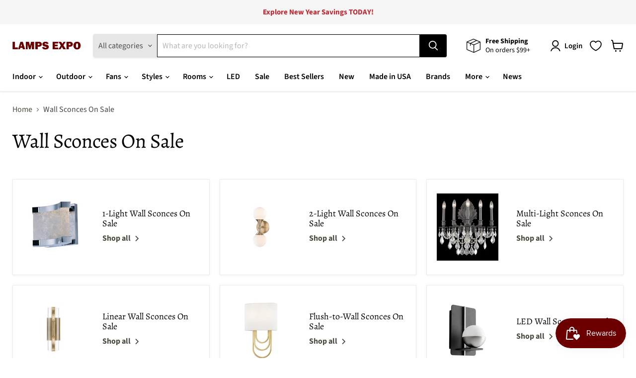

--- FILE ---
content_type: text/html; charset=utf-8
request_url: https://www.lampsexpo.com/collections/wall-sconces-on-sale
body_size: 74289
content:
<!doctype html>
<html class="no-js no-touch" lang="en">
  <head>
  <script>
    window.Store = window.Store || {};
    window.Store.id = 13439139911;
  </script>
    <meta charset="utf-8">
    <meta http-equiv="x-ua-compatible" content="IE=edge">

    <link rel="preconnect" href="https://cdn.shopify.com">
    <link rel="preconnect" href="https://fonts.shopifycdn.com">
    <link rel="preconnect" href="https://v.shopify.com">
    <link rel="preconnect" href="https://cdn.shopifycloud.com">

    <title>Wall Sconces On Sale - Discounted Elegant &amp; Stylish Wall Lighting — Lamps Expo</title>

    
      <meta name="description" content="Upgrade your home lighting with our sale on designer wall sconces. Shop discounted indoor wall lighting fixtures to add elegance and ambiance to any room.">
    

    
  <link rel="shortcut icon" href="//www.lampsexpo.com/cdn/shop/files/favicon-logo_f11b78b4-a7f4-4357-96dc-874557711363_32x32.png?v=1682018962" type="image/png">


    
      <link rel="canonical" href="https://www.lampsexpo.com/collections/wall-sconces-on-sale" />
    

    <meta name="viewport" content="width=device-width">

    
    















<meta property="og:site_name" content="Lamps Expo">
<meta property="og:url" content="https://www.lampsexpo.com/collections/wall-sconces-on-sale">
<meta property="og:title" content="Wall Sconces On Sale - Discounted Elegant &amp; Stylish Wall Lighting">
<meta property="og:type" content="website">
<meta property="og:description" content="Upgrade your home lighting with our sale on designer wall sconces. Shop discounted indoor wall lighting fixtures to add elegance and ambiance to any room.">




    
    
    

    
    
    <meta
      property="og:image"
      content="https://www.lampsexpo.com/cdn/shop/files/lamps-expo_logo_2234x630.jpg?v=1739172618"
    />
    <meta
      property="og:image:secure_url"
      content="https://www.lampsexpo.com/cdn/shop/files/lamps-expo_logo_2234x630.jpg?v=1739172618"
    />
    <meta property="og:image:width" content="2234" />
    <meta property="og:image:height" content="630" />
    
    
    <meta property="og:image:alt" content="Social media image" />
  
















<meta name="twitter:title" content="Wall Sconces On Sale - Discounted Elegant &amp; Stylish Wall Lighting">
<meta name="twitter:description" content="Upgrade your home lighting with our sale on designer wall sconces. Shop discounted indoor wall lighting fixtures to add elegance and ambiance to any room.">


    
    
    
      
      
      <meta name="twitter:card" content="summary_large_image">
    
    
    <meta
      property="twitter:image"
      content="https://www.lampsexpo.com/cdn/shop/files/lamps-expo_logo_1200x600_crop_center.jpg?v=1739172618"
    />
    <meta property="twitter:image:width" content="1200" />
    <meta property="twitter:image:height" content="600" />
    
    
    <meta property="twitter:image:alt" content="Social media image" />
  



    <link rel="preload" href="//www.lampsexpo.com/cdn/fonts/source_sans_pro/sourcesanspro_n6.cdbfc001bf7647698fff34a09dc1c625e4008e01.woff2" as="font" crossorigin="anonymous">
    <link rel="preload" as="style" href="//www.lampsexpo.com/cdn/shop/t/47/assets/theme.css?v=71215741658578977841759333355">

    <script>window.performance && window.performance.mark && window.performance.mark('shopify.content_for_header.start');</script><meta name="facebook-domain-verification" content="2ks2ic4g26agfm3pn3rsmnfvpj30eb">
<meta name="google-site-verification" content="T1d8xbihrOY3O-ERHZBJRk4lTEbU4_LqM1IoNqLIufw">
<meta id="shopify-digital-wallet" name="shopify-digital-wallet" content="/13439139911/digital_wallets/dialog">
<meta name="shopify-checkout-api-token" content="b83c047dd3b25d1bf52bd93e9c292f70">
<meta id="in-context-paypal-metadata" data-shop-id="13439139911" data-venmo-supported="false" data-environment="production" data-locale="en_US" data-paypal-v4="true" data-currency="USD">
<link rel="alternate" type="application/atom+xml" title="Feed" href="/collections/wall-sconces-on-sale.atom" />
<link rel="alternate" type="application/json+oembed" href="https://www.lampsexpo.com/collections/wall-sconces-on-sale.oembed">
<script async="async" src="/checkouts/internal/preloads.js?locale=en-US"></script>
<link rel="preconnect" href="https://shop.app" crossorigin="anonymous">
<script async="async" src="https://shop.app/checkouts/internal/preloads.js?locale=en-US&shop_id=13439139911" crossorigin="anonymous"></script>
<script id="apple-pay-shop-capabilities" type="application/json">{"shopId":13439139911,"countryCode":"US","currencyCode":"USD","merchantCapabilities":["supports3DS"],"merchantId":"gid:\/\/shopify\/Shop\/13439139911","merchantName":"Lamps Expo","requiredBillingContactFields":["postalAddress","email","phone"],"requiredShippingContactFields":["postalAddress","email","phone"],"shippingType":"shipping","supportedNetworks":["visa","masterCard","amex","discover","elo","jcb"],"total":{"type":"pending","label":"Lamps Expo","amount":"1.00"},"shopifyPaymentsEnabled":true,"supportsSubscriptions":true}</script>
<script id="shopify-features" type="application/json">{"accessToken":"b83c047dd3b25d1bf52bd93e9c292f70","betas":["rich-media-storefront-analytics"],"domain":"www.lampsexpo.com","predictiveSearch":true,"shopId":13439139911,"locale":"en"}</script>
<script>var Shopify = Shopify || {};
Shopify.shop = "lamps-expo.myshopify.com";
Shopify.locale = "en";
Shopify.currency = {"active":"USD","rate":"1.0"};
Shopify.country = "US";
Shopify.theme = {"name":"[PxU] Empire 11.0 (Smart Filter - 04\/10\/2024)","id":135746846902,"schema_name":"Empire","schema_version":"11.0.0","theme_store_id":838,"role":"main"};
Shopify.theme.handle = "null";
Shopify.theme.style = {"id":null,"handle":null};
Shopify.cdnHost = "www.lampsexpo.com/cdn";
Shopify.routes = Shopify.routes || {};
Shopify.routes.root = "/";</script>
<script type="module">!function(o){(o.Shopify=o.Shopify||{}).modules=!0}(window);</script>
<script>!function(o){function n(){var o=[];function n(){o.push(Array.prototype.slice.apply(arguments))}return n.q=o,n}var t=o.Shopify=o.Shopify||{};t.loadFeatures=n(),t.autoloadFeatures=n()}(window);</script>
<script>
  window.ShopifyPay = window.ShopifyPay || {};
  window.ShopifyPay.apiHost = "shop.app\/pay";
  window.ShopifyPay.redirectState = null;
</script>
<script id="shop-js-analytics" type="application/json">{"pageType":"collection"}</script>
<script defer="defer" async type="module" src="//www.lampsexpo.com/cdn/shopifycloud/shop-js/modules/v2/client.init-shop-cart-sync_BT-GjEfc.en.esm.js"></script>
<script defer="defer" async type="module" src="//www.lampsexpo.com/cdn/shopifycloud/shop-js/modules/v2/chunk.common_D58fp_Oc.esm.js"></script>
<script defer="defer" async type="module" src="//www.lampsexpo.com/cdn/shopifycloud/shop-js/modules/v2/chunk.modal_xMitdFEc.esm.js"></script>
<script type="module">
  await import("//www.lampsexpo.com/cdn/shopifycloud/shop-js/modules/v2/client.init-shop-cart-sync_BT-GjEfc.en.esm.js");
await import("//www.lampsexpo.com/cdn/shopifycloud/shop-js/modules/v2/chunk.common_D58fp_Oc.esm.js");
await import("//www.lampsexpo.com/cdn/shopifycloud/shop-js/modules/v2/chunk.modal_xMitdFEc.esm.js");

  window.Shopify.SignInWithShop?.initShopCartSync?.({"fedCMEnabled":true,"windoidEnabled":true});

</script>
<script>
  window.Shopify = window.Shopify || {};
  if (!window.Shopify.featureAssets) window.Shopify.featureAssets = {};
  window.Shopify.featureAssets['shop-js'] = {"shop-cart-sync":["modules/v2/client.shop-cart-sync_DZOKe7Ll.en.esm.js","modules/v2/chunk.common_D58fp_Oc.esm.js","modules/v2/chunk.modal_xMitdFEc.esm.js"],"init-fed-cm":["modules/v2/client.init-fed-cm_B6oLuCjv.en.esm.js","modules/v2/chunk.common_D58fp_Oc.esm.js","modules/v2/chunk.modal_xMitdFEc.esm.js"],"shop-cash-offers":["modules/v2/client.shop-cash-offers_D2sdYoxE.en.esm.js","modules/v2/chunk.common_D58fp_Oc.esm.js","modules/v2/chunk.modal_xMitdFEc.esm.js"],"shop-login-button":["modules/v2/client.shop-login-button_QeVjl5Y3.en.esm.js","modules/v2/chunk.common_D58fp_Oc.esm.js","modules/v2/chunk.modal_xMitdFEc.esm.js"],"pay-button":["modules/v2/client.pay-button_DXTOsIq6.en.esm.js","modules/v2/chunk.common_D58fp_Oc.esm.js","modules/v2/chunk.modal_xMitdFEc.esm.js"],"shop-button":["modules/v2/client.shop-button_DQZHx9pm.en.esm.js","modules/v2/chunk.common_D58fp_Oc.esm.js","modules/v2/chunk.modal_xMitdFEc.esm.js"],"avatar":["modules/v2/client.avatar_BTnouDA3.en.esm.js"],"init-windoid":["modules/v2/client.init-windoid_CR1B-cfM.en.esm.js","modules/v2/chunk.common_D58fp_Oc.esm.js","modules/v2/chunk.modal_xMitdFEc.esm.js"],"init-shop-for-new-customer-accounts":["modules/v2/client.init-shop-for-new-customer-accounts_C_vY_xzh.en.esm.js","modules/v2/client.shop-login-button_QeVjl5Y3.en.esm.js","modules/v2/chunk.common_D58fp_Oc.esm.js","modules/v2/chunk.modal_xMitdFEc.esm.js"],"init-shop-email-lookup-coordinator":["modules/v2/client.init-shop-email-lookup-coordinator_BI7n9ZSv.en.esm.js","modules/v2/chunk.common_D58fp_Oc.esm.js","modules/v2/chunk.modal_xMitdFEc.esm.js"],"init-shop-cart-sync":["modules/v2/client.init-shop-cart-sync_BT-GjEfc.en.esm.js","modules/v2/chunk.common_D58fp_Oc.esm.js","modules/v2/chunk.modal_xMitdFEc.esm.js"],"shop-toast-manager":["modules/v2/client.shop-toast-manager_DiYdP3xc.en.esm.js","modules/v2/chunk.common_D58fp_Oc.esm.js","modules/v2/chunk.modal_xMitdFEc.esm.js"],"init-customer-accounts":["modules/v2/client.init-customer-accounts_D9ZNqS-Q.en.esm.js","modules/v2/client.shop-login-button_QeVjl5Y3.en.esm.js","modules/v2/chunk.common_D58fp_Oc.esm.js","modules/v2/chunk.modal_xMitdFEc.esm.js"],"init-customer-accounts-sign-up":["modules/v2/client.init-customer-accounts-sign-up_iGw4briv.en.esm.js","modules/v2/client.shop-login-button_QeVjl5Y3.en.esm.js","modules/v2/chunk.common_D58fp_Oc.esm.js","modules/v2/chunk.modal_xMitdFEc.esm.js"],"shop-follow-button":["modules/v2/client.shop-follow-button_CqMgW2wH.en.esm.js","modules/v2/chunk.common_D58fp_Oc.esm.js","modules/v2/chunk.modal_xMitdFEc.esm.js"],"checkout-modal":["modules/v2/client.checkout-modal_xHeaAweL.en.esm.js","modules/v2/chunk.common_D58fp_Oc.esm.js","modules/v2/chunk.modal_xMitdFEc.esm.js"],"shop-login":["modules/v2/client.shop-login_D91U-Q7h.en.esm.js","modules/v2/chunk.common_D58fp_Oc.esm.js","modules/v2/chunk.modal_xMitdFEc.esm.js"],"lead-capture":["modules/v2/client.lead-capture_BJmE1dJe.en.esm.js","modules/v2/chunk.common_D58fp_Oc.esm.js","modules/v2/chunk.modal_xMitdFEc.esm.js"],"payment-terms":["modules/v2/client.payment-terms_Ci9AEqFq.en.esm.js","modules/v2/chunk.common_D58fp_Oc.esm.js","modules/v2/chunk.modal_xMitdFEc.esm.js"]};
</script>
<script>(function() {
  var isLoaded = false;
  function asyncLoad() {
    if (isLoaded) return;
    isLoaded = true;
    var urls = ["https:\/\/shopify-widget.route.com\/shopify.widget.js?shop=lamps-expo.myshopify.com"];
    for (var i = 0; i < urls.length; i++) {
      var s = document.createElement('script');
      s.type = 'text/javascript';
      s.async = true;
      s.src = urls[i];
      var x = document.getElementsByTagName('script')[0];
      x.parentNode.insertBefore(s, x);
    }
  };
  if(window.attachEvent) {
    window.attachEvent('onload', asyncLoad);
  } else {
    window.addEventListener('load', asyncLoad, false);
  }
})();</script>
<script id="__st">var __st={"a":13439139911,"offset":-28800,"reqid":"2e645986-a244-48ac-bf00-1adc435e64ca-1769428146","pageurl":"www.lampsexpo.com\/collections\/wall-sconces-on-sale","u":"da4f43463d55","p":"collection","rtyp":"collection","rid":300918931638};</script>
<script>window.ShopifyPaypalV4VisibilityTracking = true;</script>
<script id="captcha-bootstrap">!function(){'use strict';const t='contact',e='account',n='new_comment',o=[[t,t],['blogs',n],['comments',n],[t,'customer']],c=[[e,'customer_login'],[e,'guest_login'],[e,'recover_customer_password'],[e,'create_customer']],r=t=>t.map((([t,e])=>`form[action*='/${t}']:not([data-nocaptcha='true']) input[name='form_type'][value='${e}']`)).join(','),a=t=>()=>t?[...document.querySelectorAll(t)].map((t=>t.form)):[];function s(){const t=[...o],e=r(t);return a(e)}const i='password',u='form_key',d=['recaptcha-v3-token','g-recaptcha-response','h-captcha-response',i],f=()=>{try{return window.sessionStorage}catch{return}},m='__shopify_v',_=t=>t.elements[u];function p(t,e,n=!1){try{const o=window.sessionStorage,c=JSON.parse(o.getItem(e)),{data:r}=function(t){const{data:e,action:n}=t;return t[m]||n?{data:e,action:n}:{data:t,action:n}}(c);for(const[e,n]of Object.entries(r))t.elements[e]&&(t.elements[e].value=n);n&&o.removeItem(e)}catch(o){console.error('form repopulation failed',{error:o})}}const l='form_type',E='cptcha';function T(t){t.dataset[E]=!0}const w=window,h=w.document,L='Shopify',v='ce_forms',y='captcha';let A=!1;((t,e)=>{const n=(g='f06e6c50-85a8-45c8-87d0-21a2b65856fe',I='https://cdn.shopify.com/shopifycloud/storefront-forms-hcaptcha/ce_storefront_forms_captcha_hcaptcha.v1.5.2.iife.js',D={infoText:'Protected by hCaptcha',privacyText:'Privacy',termsText:'Terms'},(t,e,n)=>{const o=w[L][v],c=o.bindForm;if(c)return c(t,g,e,D).then(n);var r;o.q.push([[t,g,e,D],n]),r=I,A||(h.body.append(Object.assign(h.createElement('script'),{id:'captcha-provider',async:!0,src:r})),A=!0)});var g,I,D;w[L]=w[L]||{},w[L][v]=w[L][v]||{},w[L][v].q=[],w[L][y]=w[L][y]||{},w[L][y].protect=function(t,e){n(t,void 0,e),T(t)},Object.freeze(w[L][y]),function(t,e,n,w,h,L){const[v,y,A,g]=function(t,e,n){const i=e?o:[],u=t?c:[],d=[...i,...u],f=r(d),m=r(i),_=r(d.filter((([t,e])=>n.includes(e))));return[a(f),a(m),a(_),s()]}(w,h,L),I=t=>{const e=t.target;return e instanceof HTMLFormElement?e:e&&e.form},D=t=>v().includes(t);t.addEventListener('submit',(t=>{const e=I(t);if(!e)return;const n=D(e)&&!e.dataset.hcaptchaBound&&!e.dataset.recaptchaBound,o=_(e),c=g().includes(e)&&(!o||!o.value);(n||c)&&t.preventDefault(),c&&!n&&(function(t){try{if(!f())return;!function(t){const e=f();if(!e)return;const n=_(t);if(!n)return;const o=n.value;o&&e.removeItem(o)}(t);const e=Array.from(Array(32),(()=>Math.random().toString(36)[2])).join('');!function(t,e){_(t)||t.append(Object.assign(document.createElement('input'),{type:'hidden',name:u})),t.elements[u].value=e}(t,e),function(t,e){const n=f();if(!n)return;const o=[...t.querySelectorAll(`input[type='${i}']`)].map((({name:t})=>t)),c=[...d,...o],r={};for(const[a,s]of new FormData(t).entries())c.includes(a)||(r[a]=s);n.setItem(e,JSON.stringify({[m]:1,action:t.action,data:r}))}(t,e)}catch(e){console.error('failed to persist form',e)}}(e),e.submit())}));const S=(t,e)=>{t&&!t.dataset[E]&&(n(t,e.some((e=>e===t))),T(t))};for(const o of['focusin','change'])t.addEventListener(o,(t=>{const e=I(t);D(e)&&S(e,y())}));const B=e.get('form_key'),M=e.get(l),P=B&&M;t.addEventListener('DOMContentLoaded',(()=>{const t=y();if(P)for(const e of t)e.elements[l].value===M&&p(e,B);[...new Set([...A(),...v().filter((t=>'true'===t.dataset.shopifyCaptcha))])].forEach((e=>S(e,t)))}))}(h,new URLSearchParams(w.location.search),n,t,e,['guest_login'])})(!0,!0)}();</script>
<script integrity="sha256-4kQ18oKyAcykRKYeNunJcIwy7WH5gtpwJnB7kiuLZ1E=" data-source-attribution="shopify.loadfeatures" defer="defer" src="//www.lampsexpo.com/cdn/shopifycloud/storefront/assets/storefront/load_feature-a0a9edcb.js" crossorigin="anonymous"></script>
<script crossorigin="anonymous" defer="defer" src="//www.lampsexpo.com/cdn/shopifycloud/storefront/assets/shopify_pay/storefront-65b4c6d7.js?v=20250812"></script>
<script data-source-attribution="shopify.dynamic_checkout.dynamic.init">var Shopify=Shopify||{};Shopify.PaymentButton=Shopify.PaymentButton||{isStorefrontPortableWallets:!0,init:function(){window.Shopify.PaymentButton.init=function(){};var t=document.createElement("script");t.src="https://www.lampsexpo.com/cdn/shopifycloud/portable-wallets/latest/portable-wallets.en.js",t.type="module",document.head.appendChild(t)}};
</script>
<script data-source-attribution="shopify.dynamic_checkout.buyer_consent">
  function portableWalletsHideBuyerConsent(e){var t=document.getElementById("shopify-buyer-consent"),n=document.getElementById("shopify-subscription-policy-button");t&&n&&(t.classList.add("hidden"),t.setAttribute("aria-hidden","true"),n.removeEventListener("click",e))}function portableWalletsShowBuyerConsent(e){var t=document.getElementById("shopify-buyer-consent"),n=document.getElementById("shopify-subscription-policy-button");t&&n&&(t.classList.remove("hidden"),t.removeAttribute("aria-hidden"),n.addEventListener("click",e))}window.Shopify?.PaymentButton&&(window.Shopify.PaymentButton.hideBuyerConsent=portableWalletsHideBuyerConsent,window.Shopify.PaymentButton.showBuyerConsent=portableWalletsShowBuyerConsent);
</script>
<script data-source-attribution="shopify.dynamic_checkout.cart.bootstrap">document.addEventListener("DOMContentLoaded",(function(){function t(){return document.querySelector("shopify-accelerated-checkout-cart, shopify-accelerated-checkout")}if(t())Shopify.PaymentButton.init();else{new MutationObserver((function(e,n){t()&&(Shopify.PaymentButton.init(),n.disconnect())})).observe(document.body,{childList:!0,subtree:!0})}}));
</script>
<link id="shopify-accelerated-checkout-styles" rel="stylesheet" media="screen" href="https://www.lampsexpo.com/cdn/shopifycloud/portable-wallets/latest/accelerated-checkout-backwards-compat.css" crossorigin="anonymous">
<style id="shopify-accelerated-checkout-cart">
        #shopify-buyer-consent {
  margin-top: 1em;
  display: inline-block;
  width: 100%;
}

#shopify-buyer-consent.hidden {
  display: none;
}

#shopify-subscription-policy-button {
  background: none;
  border: none;
  padding: 0;
  text-decoration: underline;
  font-size: inherit;
  cursor: pointer;
}

#shopify-subscription-policy-button::before {
  box-shadow: none;
}

      </style>

<script>window.performance && window.performance.mark && window.performance.mark('shopify.content_for_header.end');</script>

    <link href="//www.lampsexpo.com/cdn/shop/t/47/assets/theme.css?v=71215741658578977841759333355" rel="stylesheet" type="text/css" media="all" />

    
      <link href="//www.lampsexpo.com/cdn/shop/t/47/assets/ripple.css?v=100240391239311985871712767549" rel="stylesheet" type="text/css" media="all" />
    

    
    <script>
      window.Theme = window.Theme || {};
      window.Theme.version = '11.0.0';
      window.Theme.name = 'Empire';
      window.Theme.routes = {
        "root_url": "/",
        "account_url": "/account",
        "account_login_url": "https://www.lampsexpo.com/customer_authentication/redirect?locale=en&region_country=US",
        "account_logout_url": "/account/logout",
        "account_register_url": "https://account.lampsexpo.com?locale=en",
        "account_addresses_url": "/account/addresses",
        "collections_url": "/collections",
        "all_products_collection_url": "/collections/all",
        "search_url": "/search",
        "predictive_search_url": "/search/suggest",
        "cart_url": "/cart",
        "cart_add_url": "/cart/add",
        "cart_change_url": "/cart/change",
        "cart_clear_url": "/cart/clear",
        "product_recommendations_url": "/recommendations/products",
      };
    </script>
    

  <!-- BEGIN app block: shopify://apps/judge-me-reviews/blocks/judgeme_core/61ccd3b1-a9f2-4160-9fe9-4fec8413e5d8 --><!-- Start of Judge.me Core -->






<link rel="dns-prefetch" href="https://cdnwidget.judge.me">
<link rel="dns-prefetch" href="https://cdn.judge.me">
<link rel="dns-prefetch" href="https://cdn1.judge.me">
<link rel="dns-prefetch" href="https://api.judge.me">

<script data-cfasync='false' class='jdgm-settings-script'>window.jdgmSettings={"pagination":5,"disable_web_reviews":false,"badge_no_review_text":"No reviews","badge_n_reviews_text":"{{ n }} review/reviews","badge_star_color":"#000000","hide_badge_preview_if_no_reviews":true,"badge_hide_text":false,"enforce_center_preview_badge":false,"widget_title":"Customer Reviews","widget_open_form_text":"Write a review","widget_close_form_text":"Cancel review","widget_refresh_page_text":"Refresh page","widget_summary_text":"Based on {{ number_of_reviews }} review/reviews","widget_no_review_text":"Be the first to write a review","widget_name_field_text":"Display name","widget_verified_name_field_text":"Verified Name (public)","widget_name_placeholder_text":"Display name","widget_required_field_error_text":"This field is required.","widget_email_field_text":"Email address","widget_verified_email_field_text":"Verified Email (private, can not be edited)","widget_email_placeholder_text":"Your email address","widget_email_field_error_text":"Please enter a valid email address.","widget_rating_field_text":"Rating","widget_review_title_field_text":"Review Title","widget_review_title_placeholder_text":"Give your review a title","widget_review_body_field_text":"Review content","widget_review_body_placeholder_text":"Start writing here...","widget_pictures_field_text":"Picture/Video (optional)","widget_submit_review_text":"Submit Review","widget_submit_verified_review_text":"Submit Verified Review","widget_submit_success_msg_with_auto_publish":"Thank you! Please refresh the page in a few moments to see your review. You can remove or edit your review by logging into \u003ca href='https://judge.me/login' target='_blank' rel='nofollow noopener'\u003eJudge.me\u003c/a\u003e","widget_submit_success_msg_no_auto_publish":"Thank you! Your review will be published as soon as it is approved by the shop admin. You can remove or edit your review by logging into \u003ca href='https://judge.me/login' target='_blank' rel='nofollow noopener'\u003eJudge.me\u003c/a\u003e","widget_show_default_reviews_out_of_total_text":"Showing {{ n_reviews_shown }} out of {{ n_reviews }} reviews.","widget_show_all_link_text":"Show all","widget_show_less_link_text":"Show less","widget_author_said_text":"{{ reviewer_name }} said:","widget_days_text":"{{ n }} days ago","widget_weeks_text":"{{ n }} week/weeks ago","widget_months_text":"{{ n }} month/months ago","widget_years_text":"{{ n }} year/years ago","widget_yesterday_text":"Yesterday","widget_today_text":"Today","widget_replied_text":"\u003e\u003e {{ shop_name }} replied:","widget_read_more_text":"Read more","widget_reviewer_name_as_initial":"","widget_rating_filter_color":"#fbcd0a","widget_rating_filter_see_all_text":"See all reviews","widget_sorting_most_recent_text":"Most Recent","widget_sorting_highest_rating_text":"Highest Rating","widget_sorting_lowest_rating_text":"Lowest Rating","widget_sorting_with_pictures_text":"Only Pictures","widget_sorting_most_helpful_text":"Most Helpful","widget_open_question_form_text":"Ask a question","widget_reviews_subtab_text":"Reviews","widget_questions_subtab_text":"Questions","widget_question_label_text":"Question","widget_answer_label_text":"Answer","widget_question_placeholder_text":"Write your question here","widget_submit_question_text":"Submit Question","widget_question_submit_success_text":"Thank you for your question! We will notify you once it gets answered.","widget_star_color":"#000000","verified_badge_text":"Verified","verified_badge_bg_color":"","verified_badge_text_color":"","verified_badge_placement":"left-of-reviewer-name","widget_review_max_height":"","widget_hide_border":false,"widget_social_share":false,"widget_thumb":false,"widget_review_location_show":false,"widget_location_format":"","all_reviews_include_out_of_store_products":true,"all_reviews_out_of_store_text":"(out of store)","all_reviews_pagination":100,"all_reviews_product_name_prefix_text":"about","enable_review_pictures":true,"enable_question_anwser":false,"widget_theme":"default","review_date_format":"mm/dd/yyyy","default_sort_method":"most-recent","widget_product_reviews_subtab_text":"Product Reviews","widget_shop_reviews_subtab_text":"Shop Reviews","widget_other_products_reviews_text":"Reviews for other products","widget_store_reviews_subtab_text":"Store reviews","widget_no_store_reviews_text":"This store hasn't received any reviews yet","widget_web_restriction_product_reviews_text":"This product hasn't received any reviews yet","widget_no_items_text":"No items found","widget_show_more_text":"Show more","widget_write_a_store_review_text":"Write a Store Review","widget_other_languages_heading":"Reviews in Other Languages","widget_translate_review_text":"Translate review to {{ language }}","widget_translating_review_text":"Translating...","widget_show_original_translation_text":"Show original ({{ language }})","widget_translate_review_failed_text":"Review couldn't be translated.","widget_translate_review_retry_text":"Retry","widget_translate_review_try_again_later_text":"Try again later","show_product_url_for_grouped_product":false,"widget_sorting_pictures_first_text":"Pictures First","show_pictures_on_all_rev_page_mobile":false,"show_pictures_on_all_rev_page_desktop":false,"floating_tab_hide_mobile_install_preference":false,"floating_tab_button_name":"★ Reviews","floating_tab_title":"Let customers speak for us","floating_tab_button_color":"","floating_tab_button_background_color":"","floating_tab_url":"","floating_tab_url_enabled":false,"floating_tab_tab_style":"text","all_reviews_text_badge_text":"Customers rate us {{ shop.metafields.judgeme.all_reviews_rating | round: 1 }}/5 based on {{ shop.metafields.judgeme.all_reviews_count }} reviews.","all_reviews_text_badge_text_branded_style":"{{ shop.metafields.judgeme.all_reviews_rating | round: 1 }} out of 5 stars based on {{ shop.metafields.judgeme.all_reviews_count }} reviews","is_all_reviews_text_badge_a_link":false,"show_stars_for_all_reviews_text_badge":false,"all_reviews_text_badge_url":"","all_reviews_text_style":"text","all_reviews_text_color_style":"judgeme_brand_color","all_reviews_text_color":"#108474","all_reviews_text_show_jm_brand":true,"featured_carousel_show_header":true,"featured_carousel_title":"Let customers speak for us","testimonials_carousel_title":"Customers are saying","videos_carousel_title":"Real customer stories","cards_carousel_title":"Customers are saying","featured_carousel_count_text":"from {{ n }} reviews","featured_carousel_add_link_to_all_reviews_page":false,"featured_carousel_url":"","featured_carousel_show_images":true,"featured_carousel_autoslide_interval":5,"featured_carousel_arrows_on_the_sides":false,"featured_carousel_height":250,"featured_carousel_width":80,"featured_carousel_image_size":0,"featured_carousel_image_height":250,"featured_carousel_arrow_color":"#eeeeee","verified_count_badge_style":"vintage","verified_count_badge_orientation":"horizontal","verified_count_badge_color_style":"judgeme_brand_color","verified_count_badge_color":"#108474","is_verified_count_badge_a_link":false,"verified_count_badge_url":"","verified_count_badge_show_jm_brand":true,"widget_rating_preset_default":5,"widget_first_sub_tab":"product-reviews","widget_show_histogram":true,"widget_histogram_use_custom_color":false,"widget_pagination_use_custom_color":false,"widget_star_use_custom_color":true,"widget_verified_badge_use_custom_color":false,"widget_write_review_use_custom_color":false,"picture_reminder_submit_button":"Upload Pictures","enable_review_videos":true,"mute_video_by_default":false,"widget_sorting_videos_first_text":"Videos First","widget_review_pending_text":"Pending","featured_carousel_items_for_large_screen":3,"social_share_options_order":"Facebook,Twitter","remove_microdata_snippet":true,"disable_json_ld":false,"enable_json_ld_products":false,"preview_badge_show_question_text":false,"preview_badge_no_question_text":"No questions","preview_badge_n_question_text":"{{ number_of_questions }} question/questions","qa_badge_show_icon":false,"qa_badge_position":"same-row","remove_judgeme_branding":false,"widget_add_search_bar":false,"widget_search_bar_placeholder":"Search","widget_sorting_verified_only_text":"Verified only","featured_carousel_theme":"default","featured_carousel_show_rating":true,"featured_carousel_show_title":true,"featured_carousel_show_body":true,"featured_carousel_show_date":false,"featured_carousel_show_reviewer":true,"featured_carousel_show_product":false,"featured_carousel_header_background_color":"#108474","featured_carousel_header_text_color":"#ffffff","featured_carousel_name_product_separator":"reviewed","featured_carousel_full_star_background":"#108474","featured_carousel_empty_star_background":"#dadada","featured_carousel_vertical_theme_background":"#f9fafb","featured_carousel_verified_badge_enable":true,"featured_carousel_verified_badge_color":"#108474","featured_carousel_border_style":"round","featured_carousel_review_line_length_limit":3,"featured_carousel_more_reviews_button_text":"Read more reviews","featured_carousel_view_product_button_text":"View product","all_reviews_page_load_reviews_on":"scroll","all_reviews_page_load_more_text":"Load More Reviews","disable_fb_tab_reviews":false,"enable_ajax_cdn_cache":false,"widget_advanced_speed_features":5,"widget_public_name_text":"displayed publicly like","default_reviewer_name":"John Smith","default_reviewer_name_has_non_latin":true,"widget_reviewer_anonymous":"Anonymous","medals_widget_title":"Judge.me Review Medals","medals_widget_background_color":"#f9fafb","medals_widget_position":"footer_all_pages","medals_widget_border_color":"#f9fafb","medals_widget_verified_text_position":"left","medals_widget_use_monochromatic_version":false,"medals_widget_elements_color":"#108474","show_reviewer_avatar":true,"widget_invalid_yt_video_url_error_text":"Not a YouTube video URL","widget_max_length_field_error_text":"Please enter no more than {0} characters.","widget_show_country_flag":false,"widget_show_collected_via_shop_app":true,"widget_verified_by_shop_badge_style":"light","widget_verified_by_shop_text":"Verified by Shop","widget_show_photo_gallery":false,"widget_load_with_code_splitting":true,"widget_ugc_install_preference":false,"widget_ugc_title":"Made by us, Shared by you","widget_ugc_subtitle":"Tag us to see your picture featured in our page","widget_ugc_arrows_color":"#ffffff","widget_ugc_primary_button_text":"Buy Now","widget_ugc_primary_button_background_color":"#108474","widget_ugc_primary_button_text_color":"#ffffff","widget_ugc_primary_button_border_width":"0","widget_ugc_primary_button_border_style":"none","widget_ugc_primary_button_border_color":"#108474","widget_ugc_primary_button_border_radius":"25","widget_ugc_secondary_button_text":"Load More","widget_ugc_secondary_button_background_color":"#ffffff","widget_ugc_secondary_button_text_color":"#108474","widget_ugc_secondary_button_border_width":"2","widget_ugc_secondary_button_border_style":"solid","widget_ugc_secondary_button_border_color":"#108474","widget_ugc_secondary_button_border_radius":"25","widget_ugc_reviews_button_text":"View Reviews","widget_ugc_reviews_button_background_color":"#ffffff","widget_ugc_reviews_button_text_color":"#108474","widget_ugc_reviews_button_border_width":"2","widget_ugc_reviews_button_border_style":"solid","widget_ugc_reviews_button_border_color":"#108474","widget_ugc_reviews_button_border_radius":"25","widget_ugc_reviews_button_link_to":"judgeme-reviews-page","widget_ugc_show_post_date":true,"widget_ugc_max_width":"800","widget_rating_metafield_value_type":true,"widget_primary_color":"#000000","widget_enable_secondary_color":false,"widget_secondary_color":"#edf5f5","widget_summary_average_rating_text":"{{ average_rating }} out of 5","widget_media_grid_title":"Customer photos \u0026 videos","widget_media_grid_see_more_text":"See more","widget_round_style":false,"widget_show_product_medals":true,"widget_verified_by_judgeme_text":"Verified by Judge.me","widget_show_store_medals":true,"widget_verified_by_judgeme_text_in_store_medals":"Verified by Judge.me","widget_media_field_exceed_quantity_message":"Sorry, we can only accept {{ max_media }} for one review.","widget_media_field_exceed_limit_message":"{{ file_name }} is too large, please select a {{ media_type }} less than {{ size_limit }}MB.","widget_review_submitted_text":"Review Submitted!","widget_question_submitted_text":"Question Submitted!","widget_close_form_text_question":"Cancel","widget_write_your_answer_here_text":"Write your answer here","widget_enabled_branded_link":true,"widget_show_collected_by_judgeme":true,"widget_reviewer_name_color":"","widget_write_review_text_color":"","widget_write_review_bg_color":"","widget_collected_by_judgeme_text":"collected by Judge.me","widget_pagination_type":"standard","widget_load_more_text":"Load More","widget_load_more_color":"#108474","widget_full_review_text":"Full Review","widget_read_more_reviews_text":"Read More Reviews","widget_read_questions_text":"Read Questions","widget_questions_and_answers_text":"Questions \u0026 Answers","widget_verified_by_text":"Verified by","widget_verified_text":"Verified","widget_number_of_reviews_text":"{{ number_of_reviews }} reviews","widget_back_button_text":"Back","widget_next_button_text":"Next","widget_custom_forms_filter_button":"Filters","custom_forms_style":"vertical","widget_show_review_information":false,"how_reviews_are_collected":"How reviews are collected?","widget_show_review_keywords":false,"widget_gdpr_statement":"How we use your data: We'll only contact you about the review you left, and only if necessary. By submitting your review, you agree to Judge.me's \u003ca href='https://judge.me/terms' target='_blank' rel='nofollow noopener'\u003eterms\u003c/a\u003e, \u003ca href='https://judge.me/privacy' target='_blank' rel='nofollow noopener'\u003eprivacy\u003c/a\u003e and \u003ca href='https://judge.me/content-policy' target='_blank' rel='nofollow noopener'\u003econtent\u003c/a\u003e policies.","widget_multilingual_sorting_enabled":false,"widget_translate_review_content_enabled":false,"widget_translate_review_content_method":"manual","popup_widget_review_selection":"automatically_with_pictures","popup_widget_round_border_style":true,"popup_widget_show_title":true,"popup_widget_show_body":true,"popup_widget_show_reviewer":false,"popup_widget_show_product":true,"popup_widget_show_pictures":true,"popup_widget_use_review_picture":true,"popup_widget_show_on_home_page":true,"popup_widget_show_on_product_page":true,"popup_widget_show_on_collection_page":true,"popup_widget_show_on_cart_page":true,"popup_widget_position":"bottom_left","popup_widget_first_review_delay":5,"popup_widget_duration":5,"popup_widget_interval":5,"popup_widget_review_count":5,"popup_widget_hide_on_mobile":true,"review_snippet_widget_round_border_style":true,"review_snippet_widget_card_color":"#FFFFFF","review_snippet_widget_slider_arrows_background_color":"#FFFFFF","review_snippet_widget_slider_arrows_color":"#000000","review_snippet_widget_star_color":"#108474","show_product_variant":false,"all_reviews_product_variant_label_text":"Variant: ","widget_show_verified_branding":true,"widget_ai_summary_title":"Customers say","widget_ai_summary_disclaimer":"AI-powered review summary based on recent customer reviews","widget_show_ai_summary":false,"widget_show_ai_summary_bg":false,"widget_show_review_title_input":true,"redirect_reviewers_invited_via_email":"review_widget","request_store_review_after_product_review":false,"request_review_other_products_in_order":false,"review_form_color_scheme":"default","review_form_corner_style":"square","review_form_star_color":{},"review_form_text_color":"#333333","review_form_background_color":"#ffffff","review_form_field_background_color":"#fafafa","review_form_button_color":{},"review_form_button_text_color":"#ffffff","review_form_modal_overlay_color":"#000000","review_content_screen_title_text":"How would you rate this product?","review_content_introduction_text":"We would love it if you would share a bit about your experience.","store_review_form_title_text":"How would you rate this store?","store_review_form_introduction_text":"We would love it if you would share a bit about your experience.","show_review_guidance_text":true,"one_star_review_guidance_text":"Poor","five_star_review_guidance_text":"Great","customer_information_screen_title_text":"About you","customer_information_introduction_text":"Please tell us more about you.","custom_questions_screen_title_text":"Your experience in more detail","custom_questions_introduction_text":"Here are a few questions to help us understand more about your experience.","review_submitted_screen_title_text":"Thanks for your review!","review_submitted_screen_thank_you_text":"We are processing it and it will appear on the store soon.","review_submitted_screen_email_verification_text":"Please confirm your email by clicking the link we just sent you. This helps us keep reviews authentic.","review_submitted_request_store_review_text":"Would you like to share your experience of shopping with us?","review_submitted_review_other_products_text":"Would you like to review these products?","store_review_screen_title_text":"Would you like to share your experience of shopping with us?","store_review_introduction_text":"We value your feedback and use it to improve. Please share any thoughts or suggestions you have.","reviewer_media_screen_title_picture_text":"Share a picture","reviewer_media_introduction_picture_text":"Upload a photo to support your review.","reviewer_media_screen_title_video_text":"Share a video","reviewer_media_introduction_video_text":"Upload a video to support your review.","reviewer_media_screen_title_picture_or_video_text":"Share a picture or video","reviewer_media_introduction_picture_or_video_text":"Upload a photo or video to support your review.","reviewer_media_youtube_url_text":"Paste your Youtube URL here","advanced_settings_next_step_button_text":"Next","advanced_settings_close_review_button_text":"Close","modal_write_review_flow":false,"write_review_flow_required_text":"Required","write_review_flow_privacy_message_text":"We respect your privacy.","write_review_flow_anonymous_text":"Post review as anonymous","write_review_flow_visibility_text":"This won't be visible to other customers.","write_review_flow_multiple_selection_help_text":"Select as many as you like","write_review_flow_single_selection_help_text":"Select one option","write_review_flow_required_field_error_text":"This field is required","write_review_flow_invalid_email_error_text":"Please enter a valid email address","write_review_flow_max_length_error_text":"Max. {{ max_length }} characters.","write_review_flow_media_upload_text":"\u003cb\u003eClick to upload\u003c/b\u003e or drag and drop","write_review_flow_gdpr_statement":"We'll only contact you about your review if necessary. By submitting your review, you agree to our \u003ca href='https://judge.me/terms' target='_blank' rel='nofollow noopener'\u003eterms and conditions\u003c/a\u003e and \u003ca href='https://judge.me/privacy' target='_blank' rel='nofollow noopener'\u003eprivacy policy\u003c/a\u003e.","rating_only_reviews_enabled":false,"show_negative_reviews_help_screen":false,"new_review_flow_help_screen_rating_threshold":3,"negative_review_resolution_screen_title_text":"Tell us more","negative_review_resolution_text":"Your experience matters to us. If there were issues with your purchase, we're here to help. Feel free to reach out to us, we'd love the opportunity to make things right.","negative_review_resolution_button_text":"Contact us","negative_review_resolution_proceed_with_review_text":"Leave a review","negative_review_resolution_subject":"Issue with purchase from {{ shop_name }}.{{ order_name }}","preview_badge_collection_page_install_status":false,"widget_review_custom_css":"","preview_badge_custom_css":"","preview_badge_stars_count":"5-stars","featured_carousel_custom_css":"","floating_tab_custom_css":"","all_reviews_widget_custom_css":"","medals_widget_custom_css":"","verified_badge_custom_css":"","all_reviews_text_custom_css":"","transparency_badges_collected_via_store_invite":false,"transparency_badges_from_another_provider":false,"transparency_badges_collected_from_store_visitor":false,"transparency_badges_collected_by_verified_review_provider":false,"transparency_badges_earned_reward":false,"transparency_badges_collected_via_store_invite_text":"Review collected via store invitation","transparency_badges_from_another_provider_text":"Review collected from another provider","transparency_badges_collected_from_store_visitor_text":"Review collected from a store visitor","transparency_badges_written_in_google_text":"Review written in Google","transparency_badges_written_in_etsy_text":"Review written in Etsy","transparency_badges_written_in_shop_app_text":"Review written in Shop App","transparency_badges_earned_reward_text":"Review earned a reward for future purchase","product_review_widget_per_page":10,"widget_store_review_label_text":"Review about the store","checkout_comment_extension_title_on_product_page":"Customer Comments","checkout_comment_extension_num_latest_comment_show":5,"checkout_comment_extension_format":"name_and_timestamp","checkout_comment_customer_name":"last_initial","checkout_comment_comment_notification":true,"preview_badge_collection_page_install_preference":true,"preview_badge_home_page_install_preference":false,"preview_badge_product_page_install_preference":true,"review_widget_install_preference":"","review_carousel_install_preference":false,"floating_reviews_tab_install_preference":"none","verified_reviews_count_badge_install_preference":false,"all_reviews_text_install_preference":false,"review_widget_best_location":true,"judgeme_medals_install_preference":false,"review_widget_revamp_enabled":false,"review_widget_qna_enabled":false,"review_widget_header_theme":"minimal","review_widget_widget_title_enabled":true,"review_widget_header_text_size":"medium","review_widget_header_text_weight":"regular","review_widget_average_rating_style":"compact","review_widget_bar_chart_enabled":true,"review_widget_bar_chart_type":"numbers","review_widget_bar_chart_style":"standard","review_widget_expanded_media_gallery_enabled":false,"review_widget_reviews_section_theme":"standard","review_widget_image_style":"thumbnails","review_widget_review_image_ratio":"square","review_widget_stars_size":"medium","review_widget_verified_badge":"standard_text","review_widget_review_title_text_size":"medium","review_widget_review_text_size":"medium","review_widget_review_text_length":"medium","review_widget_number_of_columns_desktop":3,"review_widget_carousel_transition_speed":5,"review_widget_custom_questions_answers_display":"always","review_widget_button_text_color":"#FFFFFF","review_widget_text_color":"#000000","review_widget_lighter_text_color":"#7B7B7B","review_widget_corner_styling":"soft","review_widget_review_word_singular":"review","review_widget_review_word_plural":"reviews","review_widget_voting_label":"Helpful?","review_widget_shop_reply_label":"Reply from {{ shop_name }}:","review_widget_filters_title":"Filters","qna_widget_question_word_singular":"Question","qna_widget_question_word_plural":"Questions","qna_widget_answer_reply_label":"Answer from {{ answerer_name }}:","qna_content_screen_title_text":"Ask a question about this product","qna_widget_question_required_field_error_text":"Please enter your question.","qna_widget_flow_gdpr_statement":"We'll only contact you about your question if necessary. By submitting your question, you agree to our \u003ca href='https://judge.me/terms' target='_blank' rel='nofollow noopener'\u003eterms and conditions\u003c/a\u003e and \u003ca href='https://judge.me/privacy' target='_blank' rel='nofollow noopener'\u003eprivacy policy\u003c/a\u003e.","qna_widget_question_submitted_text":"Thanks for your question!","qna_widget_close_form_text_question":"Close","qna_widget_question_submit_success_text":"We’ll notify you by email when your question is answered.","all_reviews_widget_v2025_enabled":false,"all_reviews_widget_v2025_header_theme":"default","all_reviews_widget_v2025_widget_title_enabled":true,"all_reviews_widget_v2025_header_text_size":"medium","all_reviews_widget_v2025_header_text_weight":"regular","all_reviews_widget_v2025_average_rating_style":"compact","all_reviews_widget_v2025_bar_chart_enabled":true,"all_reviews_widget_v2025_bar_chart_type":"numbers","all_reviews_widget_v2025_bar_chart_style":"standard","all_reviews_widget_v2025_expanded_media_gallery_enabled":false,"all_reviews_widget_v2025_show_store_medals":true,"all_reviews_widget_v2025_show_photo_gallery":true,"all_reviews_widget_v2025_show_review_keywords":false,"all_reviews_widget_v2025_show_ai_summary":false,"all_reviews_widget_v2025_show_ai_summary_bg":false,"all_reviews_widget_v2025_add_search_bar":false,"all_reviews_widget_v2025_default_sort_method":"most-recent","all_reviews_widget_v2025_reviews_per_page":10,"all_reviews_widget_v2025_reviews_section_theme":"default","all_reviews_widget_v2025_image_style":"thumbnails","all_reviews_widget_v2025_review_image_ratio":"square","all_reviews_widget_v2025_stars_size":"medium","all_reviews_widget_v2025_verified_badge":"bold_badge","all_reviews_widget_v2025_review_title_text_size":"medium","all_reviews_widget_v2025_review_text_size":"medium","all_reviews_widget_v2025_review_text_length":"medium","all_reviews_widget_v2025_number_of_columns_desktop":3,"all_reviews_widget_v2025_carousel_transition_speed":5,"all_reviews_widget_v2025_custom_questions_answers_display":"always","all_reviews_widget_v2025_show_product_variant":false,"all_reviews_widget_v2025_show_reviewer_avatar":true,"all_reviews_widget_v2025_reviewer_name_as_initial":"","all_reviews_widget_v2025_review_location_show":false,"all_reviews_widget_v2025_location_format":"","all_reviews_widget_v2025_show_country_flag":false,"all_reviews_widget_v2025_verified_by_shop_badge_style":"light","all_reviews_widget_v2025_social_share":false,"all_reviews_widget_v2025_social_share_options_order":"Facebook,Twitter,LinkedIn,Pinterest","all_reviews_widget_v2025_pagination_type":"standard","all_reviews_widget_v2025_button_text_color":"#FFFFFF","all_reviews_widget_v2025_text_color":"#000000","all_reviews_widget_v2025_lighter_text_color":"#7B7B7B","all_reviews_widget_v2025_corner_styling":"soft","all_reviews_widget_v2025_title":"Customer reviews","all_reviews_widget_v2025_ai_summary_title":"Customers say about this store","all_reviews_widget_v2025_no_review_text":"Be the first to write a review","platform":"shopify","branding_url":"https://app.judge.me/reviews/stores/www.lampsexpo.com","branding_text":"Powered by Judge.me","locale":"en","reply_name":"Lamps Expo","widget_version":"3.0","footer":true,"autopublish":true,"review_dates":true,"enable_custom_form":false,"shop_use_review_site":true,"shop_locale":"en","enable_multi_locales_translations":true,"show_review_title_input":true,"review_verification_email_status":"always","can_be_branded":true,"reply_name_text":"Lamps Expo"};</script> <style class='jdgm-settings-style'>.jdgm-xx{left:0}:root{--jdgm-primary-color: #000;--jdgm-secondary-color: rgba(0,0,0,0.1);--jdgm-star-color: #000;--jdgm-write-review-text-color: white;--jdgm-write-review-bg-color: #000000;--jdgm-paginate-color: #000;--jdgm-border-radius: 0;--jdgm-reviewer-name-color: #000000}.jdgm-histogram__bar-content{background-color:#000}.jdgm-rev[data-verified-buyer=true] .jdgm-rev__icon.jdgm-rev__icon:after,.jdgm-rev__buyer-badge.jdgm-rev__buyer-badge{color:white;background-color:#000}.jdgm-review-widget--small .jdgm-gallery.jdgm-gallery .jdgm-gallery__thumbnail-link:nth-child(8) .jdgm-gallery__thumbnail-wrapper.jdgm-gallery__thumbnail-wrapper:before{content:"See more"}@media only screen and (min-width: 768px){.jdgm-gallery.jdgm-gallery .jdgm-gallery__thumbnail-link:nth-child(8) .jdgm-gallery__thumbnail-wrapper.jdgm-gallery__thumbnail-wrapper:before{content:"See more"}}.jdgm-preview-badge .jdgm-star.jdgm-star{color:#000000}.jdgm-prev-badge[data-average-rating='0.00']{display:none !important}.jdgm-author-all-initials{display:none !important}.jdgm-author-last-initial{display:none !important}.jdgm-rev-widg__title{visibility:hidden}.jdgm-rev-widg__summary-text{visibility:hidden}.jdgm-prev-badge__text{visibility:hidden}.jdgm-rev__prod-link-prefix:before{content:'about'}.jdgm-rev__variant-label:before{content:'Variant: '}.jdgm-rev__out-of-store-text:before{content:'(out of store)'}@media only screen and (min-width: 768px){.jdgm-rev__pics .jdgm-rev_all-rev-page-picture-separator,.jdgm-rev__pics .jdgm-rev__product-picture{display:none}}@media only screen and (max-width: 768px){.jdgm-rev__pics .jdgm-rev_all-rev-page-picture-separator,.jdgm-rev__pics .jdgm-rev__product-picture{display:none}}.jdgm-preview-badge[data-template="index"]{display:none !important}.jdgm-verified-count-badget[data-from-snippet="true"]{display:none !important}.jdgm-carousel-wrapper[data-from-snippet="true"]{display:none !important}.jdgm-all-reviews-text[data-from-snippet="true"]{display:none !important}.jdgm-medals-section[data-from-snippet="true"]{display:none !important}.jdgm-ugc-media-wrapper[data-from-snippet="true"]{display:none !important}.jdgm-rev__transparency-badge[data-badge-type="review_collected_via_store_invitation"]{display:none !important}.jdgm-rev__transparency-badge[data-badge-type="review_collected_from_another_provider"]{display:none !important}.jdgm-rev__transparency-badge[data-badge-type="review_collected_from_store_visitor"]{display:none !important}.jdgm-rev__transparency-badge[data-badge-type="review_written_in_etsy"]{display:none !important}.jdgm-rev__transparency-badge[data-badge-type="review_written_in_google_business"]{display:none !important}.jdgm-rev__transparency-badge[data-badge-type="review_written_in_shop_app"]{display:none !important}.jdgm-rev__transparency-badge[data-badge-type="review_earned_for_future_purchase"]{display:none !important}.jdgm-review-snippet-widget .jdgm-rev-snippet-widget__cards-container .jdgm-rev-snippet-card{border-radius:8px;background:#fff}.jdgm-review-snippet-widget .jdgm-rev-snippet-widget__cards-container .jdgm-rev-snippet-card__rev-rating .jdgm-star{color:#108474}.jdgm-review-snippet-widget .jdgm-rev-snippet-widget__prev-btn,.jdgm-review-snippet-widget .jdgm-rev-snippet-widget__next-btn{border-radius:50%;background:#fff}.jdgm-review-snippet-widget .jdgm-rev-snippet-widget__prev-btn>svg,.jdgm-review-snippet-widget .jdgm-rev-snippet-widget__next-btn>svg{fill:#000}.jdgm-full-rev-modal.rev-snippet-widget .jm-mfp-container .jm-mfp-content,.jdgm-full-rev-modal.rev-snippet-widget .jm-mfp-container .jdgm-full-rev__icon,.jdgm-full-rev-modal.rev-snippet-widget .jm-mfp-container .jdgm-full-rev__pic-img,.jdgm-full-rev-modal.rev-snippet-widget .jm-mfp-container .jdgm-full-rev__reply{border-radius:8px}.jdgm-full-rev-modal.rev-snippet-widget .jm-mfp-container .jdgm-full-rev[data-verified-buyer="true"] .jdgm-full-rev__icon::after{border-radius:8px}.jdgm-full-rev-modal.rev-snippet-widget .jm-mfp-container .jdgm-full-rev .jdgm-rev__buyer-badge{border-radius:calc( 8px / 2 )}.jdgm-full-rev-modal.rev-snippet-widget .jm-mfp-container .jdgm-full-rev .jdgm-full-rev__replier::before{content:'Lamps Expo'}.jdgm-full-rev-modal.rev-snippet-widget .jm-mfp-container .jdgm-full-rev .jdgm-full-rev__product-button{border-radius:calc( 8px * 6 )}
</style> <style class='jdgm-settings-style'></style>

  
  
  
  <style class='jdgm-miracle-styles'>
  @-webkit-keyframes jdgm-spin{0%{-webkit-transform:rotate(0deg);-ms-transform:rotate(0deg);transform:rotate(0deg)}100%{-webkit-transform:rotate(359deg);-ms-transform:rotate(359deg);transform:rotate(359deg)}}@keyframes jdgm-spin{0%{-webkit-transform:rotate(0deg);-ms-transform:rotate(0deg);transform:rotate(0deg)}100%{-webkit-transform:rotate(359deg);-ms-transform:rotate(359deg);transform:rotate(359deg)}}@font-face{font-family:'JudgemeStar';src:url("[data-uri]") format("woff");font-weight:normal;font-style:normal}.jdgm-star{font-family:'JudgemeStar';display:inline !important;text-decoration:none !important;padding:0 4px 0 0 !important;margin:0 !important;font-weight:bold;opacity:1;-webkit-font-smoothing:antialiased;-moz-osx-font-smoothing:grayscale}.jdgm-star:hover{opacity:1}.jdgm-star:last-of-type{padding:0 !important}.jdgm-star.jdgm--on:before{content:"\e000"}.jdgm-star.jdgm--off:before{content:"\e001"}.jdgm-star.jdgm--half:before{content:"\e002"}.jdgm-widget *{margin:0;line-height:1.4;-webkit-box-sizing:border-box;-moz-box-sizing:border-box;box-sizing:border-box;-webkit-overflow-scrolling:touch}.jdgm-hidden{display:none !important;visibility:hidden !important}.jdgm-temp-hidden{display:none}.jdgm-spinner{width:40px;height:40px;margin:auto;border-radius:50%;border-top:2px solid #eee;border-right:2px solid #eee;border-bottom:2px solid #eee;border-left:2px solid #ccc;-webkit-animation:jdgm-spin 0.8s infinite linear;animation:jdgm-spin 0.8s infinite linear}.jdgm-prev-badge{display:block !important}

</style>


  
  
   


<script data-cfasync='false' class='jdgm-script'>
!function(e){window.jdgm=window.jdgm||{},jdgm.CDN_HOST="https://cdnwidget.judge.me/",jdgm.CDN_HOST_ALT="https://cdn2.judge.me/cdn/widget_frontend/",jdgm.API_HOST="https://api.judge.me/",jdgm.CDN_BASE_URL="https://cdn.shopify.com/extensions/019beb2a-7cf9-7238-9765-11a892117c03/judgeme-extensions-316/assets/",
jdgm.docReady=function(d){(e.attachEvent?"complete"===e.readyState:"loading"!==e.readyState)?
setTimeout(d,0):e.addEventListener("DOMContentLoaded",d)},jdgm.loadCSS=function(d,t,o,a){
!o&&jdgm.loadCSS.requestedUrls.indexOf(d)>=0||(jdgm.loadCSS.requestedUrls.push(d),
(a=e.createElement("link")).rel="stylesheet",a.class="jdgm-stylesheet",a.media="nope!",
a.href=d,a.onload=function(){this.media="all",t&&setTimeout(t)},e.body.appendChild(a))},
jdgm.loadCSS.requestedUrls=[],jdgm.loadJS=function(e,d){var t=new XMLHttpRequest;
t.onreadystatechange=function(){4===t.readyState&&(Function(t.response)(),d&&d(t.response))},
t.open("GET",e),t.onerror=function(){if(e.indexOf(jdgm.CDN_HOST)===0&&jdgm.CDN_HOST_ALT!==jdgm.CDN_HOST){var f=e.replace(jdgm.CDN_HOST,jdgm.CDN_HOST_ALT);jdgm.loadJS(f,d)}},t.send()},jdgm.docReady((function(){(window.jdgmLoadCSS||e.querySelectorAll(
".jdgm-widget, .jdgm-all-reviews-page").length>0)&&(jdgmSettings.widget_load_with_code_splitting?
parseFloat(jdgmSettings.widget_version)>=3?jdgm.loadCSS(jdgm.CDN_HOST+"widget_v3/base.css"):
jdgm.loadCSS(jdgm.CDN_HOST+"widget/base.css"):jdgm.loadCSS(jdgm.CDN_HOST+"shopify_v2.css"),
jdgm.loadJS(jdgm.CDN_HOST+"loa"+"der.js"))}))}(document);
</script>
<noscript><link rel="stylesheet" type="text/css" media="all" href="https://cdnwidget.judge.me/shopify_v2.css"></noscript>

<!-- BEGIN app snippet: theme_fix_tags --><script>
  (function() {
    var jdgmThemeFixes = null;
    if (!jdgmThemeFixes) return;
    var thisThemeFix = jdgmThemeFixes[Shopify.theme.id];
    if (!thisThemeFix) return;

    if (thisThemeFix.html) {
      document.addEventListener("DOMContentLoaded", function() {
        var htmlDiv = document.createElement('div');
        htmlDiv.classList.add('jdgm-theme-fix-html');
        htmlDiv.innerHTML = thisThemeFix.html;
        document.body.append(htmlDiv);
      });
    };

    if (thisThemeFix.css) {
      var styleTag = document.createElement('style');
      styleTag.classList.add('jdgm-theme-fix-style');
      styleTag.innerHTML = thisThemeFix.css;
      document.head.append(styleTag);
    };

    if (thisThemeFix.js) {
      var scriptTag = document.createElement('script');
      scriptTag.classList.add('jdgm-theme-fix-script');
      scriptTag.innerHTML = thisThemeFix.js;
      document.head.append(scriptTag);
    };
  })();
</script>
<!-- END app snippet -->
<!-- End of Judge.me Core -->



<!-- END app block --><!-- BEGIN app block: shopify://apps/smart-filter-search/blocks/app-embed/5cc1944c-3014-4a2a-af40-7d65abc0ef73 -->


<style>.spf-filter-loading .productgrid--items > * {visibility: hidden;opacity: 0}</style><style>.spf-filter-loading #gf-products>*,.spf-filter-loading [data-globo-filter-items]>*{visibility:hidden;opacity:0}.spf-has-filter #gf-products{display:-ms-flexbox;padding:0;margin-bottom:0;min-width:100%;width:auto;z-index:1;position:relative;display:-webkit-box;display:flex;justify-content:left;-ms-flex-wrap:wrap;flex-wrap:wrap;height:auto!important}.spf-has-filter.spf-layout-app #gf-products{margin-right:-15px;margin-left:-15px;}.gf-block-title-skeleton span{width:100%;height:12px;display:block;border-radius:5px;background:#f6f6f7}.gf-top_one .gf-block-title-skeleton span{height:22px;border-radius:2px;min-width:100px}.gf-block-title-skeleton h3::after,.gf-top_one .gf-block-content.gf-block-skeleton{display:none!important}#gf-tree .gf-label.gf-label-skeleton{height:8px;display:block;border-radius:3px!important;background:#f6f6f7}.gf-label-width-75{max-width:75%}.gf-label-width-90{max-width:90%}.gf-label-width-50{max-width:50%}</style>
<link rel="preload" href="https://cdn.shopify.com/extensions/019bf982-8587-744f-8ffc-bfa36738a661/smart-product-filters-669/assets/globo-filter-critical.css" as="style" onload="this.onload=null;this.rel='stylesheet'">
<noscript><link rel="stylesheet" href="https://cdn.shopify.com/extensions/019bf982-8587-744f-8ffc-bfa36738a661/smart-product-filters-669/assets/globo-filter-critical.css"></noscript><link href="https://cdn.shopify.com/extensions/019bf982-8587-744f-8ffc-bfa36738a661/smart-product-filters-669/assets/globo.filter.min.js" as="script" rel="preload">
<link rel="preconnect" href="https://filter-x1.globo.io" crossorigin>
<link rel="dns-prefetch" href="https://filter-x1.globo.io"><link href="https://cdn.shopify.com/extensions/019bf982-8587-744f-8ffc-bfa36738a661/smart-product-filters-669/assets/globo.filter.filter.min.js" as="script" rel="preload">
<link href="https://cdn.shopify.com/extensions/019bf982-8587-744f-8ffc-bfa36738a661/smart-product-filters-669/assets/globo.filter.692.min.js" as="script" rel="preload">
<link href="https://cdn.shopify.com/extensions/019bf982-8587-744f-8ffc-bfa36738a661/smart-product-filters-669/assets/globo.filter.284.min.js" as="script" rel="preload">
<link href="https://cdn.shopify.com/extensions/019bf982-8587-744f-8ffc-bfa36738a661/smart-product-filters-669/assets/globo.filter.themes.min.js" as="script" rel="preload">
<link href="https://cdn.shopify.com/extensions/019bf982-8587-744f-8ffc-bfa36738a661/smart-product-filters-669/assets/globo.filter.product.min.js" as="script" rel="preload">
<link href="//cdn.shopify.com/extensions/019bf982-8587-744f-8ffc-bfa36738a661/smart-product-filters-669/assets/globo.filter.css" rel="stylesheet" type="text/css" media="all" /><link href="//cdn.shopify.com/extensions/019bf982-8587-744f-8ffc-bfa36738a661/smart-product-filters-669/assets/globo.theme.empire.css" rel="stylesheet" type="text/css" media="all" />
<link rel="stylesheet" href="https://cdn.shopify.com/extensions/019bf982-8587-744f-8ffc-bfa36738a661/smart-product-filters-669/assets/globo.filter.slider.css" media="print" onload="this.media='all'"><link rel="stylesheet" href="https://cdn.shopify.com/extensions/019bf982-8587-744f-8ffc-bfa36738a661/smart-product-filters-669/assets/globo.search.css" media="print" onload="this.media='all'">

<meta id="search_terms_value" content="" />
<!-- BEGIN app snippet: global.variables --><script>
  window.shopCurrency = "USD";
  window.shopCountry = "US";
  window.shopLanguageCode = "en";

  window.currentCurrency = "USD";
  window.currentCountry = "US";
  window.currentLanguageCode = "en";

  window.shopCustomer = false

  window.useCustomTreeTemplate = true;
  window.useCustomProductTemplate = true;

  window.GloboFilterRequestOrigin = "https://www.lampsexpo.com";
  window.GloboFilterShopifyDomain = "lamps-expo.myshopify.com";
  window.GloboFilterSFAT = "";
  window.GloboFilterSFApiVersion = "2025-07";
  window.GloboFilterProxyPath = "/apps/globofilters";
  window.GloboFilterRootUrl = "";
  window.GloboFilterTranslation = {"search":{"suggestions":"Suggestions","collections":"Collections","pages":"Pages","product":"Product","products":"Products","view_all":"Search for","view_all_products":"View all products","not_found":"Sorry, nothing found for","product_not_found":"No products were found","no_result_keywords_suggestions_title":"Popular searches","no_result_products_suggestions_title":"However, You may like","zero_character_keywords_suggestions_title":"Suggestions","zero_character_popular_searches_title":"Popular searches","zero_character_products_suggestions_title":"Trending products"},"form":{"heading":"Search products","select":"-- Select --","search":"Search","submit":"Search","clear":"Clear"},"filter":{"filter_by":"Filter By","clear_all":"Clear All","view":"View","clear":"Clear","in_stock":"In Stock","out_of_stock":"Out of Stock","ready_to_ship":"Ready to ship","search":"Search options","choose_values":"Choose values"},"sort":{"sort_by":"Sort By","manually":"Featured","availability_in_stock_first":"Availability","relevance":"Relevance","best_selling":"Best Selling","alphabetically_a_z":"Alphabetically, A-Z","alphabetically_z_a":"Alphabetically, Z-A","price_low_to_high":"Price, low to high","price_high_to_low":"Price, high to low","date_new_to_old":"Date, new to old","date_old_to_new":"Date, old to new","inventory_low_to_high":"Inventory, low to high","inventory_high_to_low":"Inventory, high to low","sale_off":"% Sale off"},"product":{"add_to_cart":"Add to cart","unavailable":"Unavailable","sold_out":"Sold out","sale":"Sale","load_more":"Load more","limit":"Show","search":"Search products","no_results":"Sorry, there are no products in this collection"}};
  window.isMultiCurrency =false;
  window.globoEmbedFilterAssetsUrl = 'https://cdn.shopify.com/extensions/019bf982-8587-744f-8ffc-bfa36738a661/smart-product-filters-669/assets/';
  window.assetsUrl = window.globoEmbedFilterAssetsUrl;
  window.GloboMoneyFormat = "<span class=money>${{amount}}</span>";
</script><!-- END app snippet -->
<script type="text/javascript" hs-ignore data-ccm-injected>document.getElementsByTagName('html')[0].classList.add('spf-filter-loading','spf-has-filter', 'gf-left','theme-store-id-838','gf-theme-version-11','spf-layout-theme');
window.enabledEmbedFilter = true;
window.currentThemeId = 135746846902;
window.sortByRelevance = false;
window.moneyFormat = "<span class=money>${{amount}}</span>";
window.GloboMoneyWithCurrencyFormat = "<span class=money>${{amount}} USD</span>";
window.filesUrl = '//www.lampsexpo.com/cdn/shop/files/';
var GloboEmbedFilterConfig = {
api: {filterUrl: "https://filter-x1.globo.io/filter",searchUrl: "https://filter-x1.globo.io/search", url: "https://filter-x1.globo.io"},
shop: {
  name: "Lamps Expo",
  url: "https://www.lampsexpo.com",
  domain: "lamps-expo.myshopify.com",
  locale: "en",
  cur_locale: "en",
  predictive_search_url: "/search/suggest",
  country_code: "US",
  root_url: "",
  cart_url: "/cart",
  search_url: "/search",
  cart_add_url: "/cart/add",
  search_terms_value: "",
  product_image: {width: 360, height: 504},
  no_image_url: "https://cdn.shopify.com/s/images/themes/product-1.png",
  swatches: [],
  swatchConfig: {"enable":true,"color":["colour","color"],"label":["size"]},
  enableRecommendation: false,
  themeStoreId: 838,
  hideOneValue: false,
  newUrlStruct: true,
  newUrlForSEO: false,themeTranslation:{"onboarding":{"product":{"title":"Product title","vendor":"Product vendor"}},"general":{"accessibility":{"swatch_options":"{{ swatch_trigger }} options for {{ product_title }}","swatches_toggle":"Toggle swatches"}},"product_price":{"badge":{"sold_out":"Sold out","sale_percentage_range_html":"Save up to \u003cspan data-price-percent-saved\u003e{{ savings }}\u003c\/span\u003e%","sale_percentage_single_html":"Save \u003cspan data-price-percent-saved\u003e{{ savings }}\u003c\/span\u003e%","sale_money_range_html":"Save up to \u003cspan class=\"money\" data-price-money-saved\u003e{{ savings }}\u003c\/span\u003e","sale_money_single_html":"Save \u003cspan class=\"money\" data-price-money-saved\u003e{{ savings }}\u003c\/span\u003e","sale":"Sale"},"price":{"range_html":"\u003cspan class=\"price--label\"\u003efrom\u003c\/span\u003e {{ price }}","tax_line_html":" "}},"product":{"buttons":{"view_details":"View full details","add_to_cart":"Add to cart","choose_options":"Choose options","sold_out":"Sold out","quick_shop":"Quick shop","pre_order":"Pre-order"},"status":{"pre_order":"Coming soon","continue_selling":"In stock","in_stock_threshold_verbose":"{{ inventory_quantity }}+ in stock, ready to be shipped","in_stock_threshold":"{{ inventory_quantity }}+ in stock","in_stock_verbose":"{{ inventory_quantity }} in stock, ready to be shipped","in_stock_hidden":"In stock","in_stock":"{{ inventory_quantity }} in stock","low_stock_hidden":"Low stock","low_stock":"Only {{ inventory_quantity }} left!","incoming_stock":"More on the way!","no_stock":"Out of stock","availability":"Availability"}},"product_compare":{"compare":"Compare"}},redirects: [],
  images: {},
  settings: {"enable_age_gate_site_wide":false,"age_gate_site_wide_min_age":18,"age_gate_heading":"Age Verification","age_gate_description":"Please enter your date of birth for full access.","show_age_gate_logo":true,"minify_scripts":false,"color_background":"#ffffff","color_headings":"#000000","color_text":"#000000","color_text_light":"#464646","color_links":"#494d41","color_button_background":"#000000","color_button_text":"#ffffff","color_button_secondary_background":"#f5f5f5","color_button_secondary_text":"#000000","color_button_secondary_border":"#000000","color_header_background":"#ffffff","color_header_text":"#000000","color_input_text":"#4d4d4d","color_input_background":"#ffffff","color_input_border":"#000000","color_product_sale_accent":"#494d41","color_product_review_star":"#000000","color_products_in_stock":"#3C9342","color_products_low_stock":"#E99114","color_products_no_stock":"#BF262F","color_footer_background":"#ffffff","color_footer_text":"#000000","color_overlay":"#000000","overlay_opacity":50,"type_size_base":16,"type_heading":{"error":"json not allowed for this object"},"type_heading_size":"1.2","type_heading_capitalize":false,"type_heading_spacing":0,"type_body":{"error":"json not allowed for this object"},"type_menu":{"error":"json not allowed for this object"},"type_menu_capitalize":false,"type_menu_spacing":0,"type_button":{"error":"json not allowed for this object"},"type_button_capitalize":false,"type_button_spacing":0,"type_section":{"error":"json not allowed for this object"},"type_section_capitalize":false,"type_section_spacing":0,"reduce_animations":false,"layout_max_width":1400,"product_sales_badge":true,"product_sales_badge_style":"text","inventory_status":false,"inventory_display":"hidden","inventory_transfer_notice":true,"low_stock_threshold":5,"product_option_style":"select","sold_out_options":"selectable","select_first_available_variant":true,"show_dynamic_checkout_button":true,"enable_cart_redirection":true,"quantity_increment_value":1,"swatches_enable":true,"swatches_product_card_size":32,"swatches_product_page_size":64,"swatches_swatch_trigger":"Color","swatches_shape":"square","swatches_option_style":"color_swatch","swatches_custom_colors":"","product_show_vendor":true,"product_ratings_star_display":true,"product_grid_emphasize_price":false,"product_grid_show_atc_button":true,"product_grid_show_atc":"always","product_grid_show_second_image":true,"product_grid_image_style":"natural","product_grid_image_crop":true,"enable_product_compare":false,"product_compare_display":"always","product_grid_enable_quickshop":true,"product_grid_quick_shop_display":"always","social_behance":"","social_clubhouse":"","social_discord":"","social_dribbble":"","social_email":"","social_facebook":"https:\/\/www.facebook.com\/lampsexpo","social_flickr":"","social_houzz":"","social_instagram":"https:\/\/www.instagram.com\/lamps_expo\/","social_kickstarter":"","social_linkedin":"","social_medium":"","social_messenger":"","social_opensea":"","social_pinterest":"https:\/\/www.pinterest.com\/lampsexpo\/","social_reddit":"","social_rss":"","social_snapchat":"","social_spotify":"","social_tiktok":"","social_tumblr":"","social_twitch":"","social_vimeo":"","social_whatsapp":"","social_x":"","social_youtube":"","favicon":"\/\/www.lampsexpo.com\/cdn\/shop\/files\/favicon-logo_f11b78b4-a7f4-4357-96dc-874557711363.png?v=1682018962","enable_orders_atc":false,"enable_checkout_lock_icon":true,"enable_free_shipping_bar":false,"free_shipping_minimum_amount":"300","continue_shopping_url":"\/collections\/all","continue_url_cart":true,"continue_url_404":true,"continue_url_compare":true,"enable_back_to_top_button":false,"checkout_logo_image":"\/\/www.lampsexpo.com\/cdn\/shop\/files\/logo_main.png?v=1675271853","checkout_logo_position":"center","checkout_logo_size":"large","checkout_body_background_color":"#fff","checkout_input_background_color_mode":"white","checkout_sidebar_background_color":"#fafafa","checkout_heading_font":"-apple-system, BlinkMacSystemFont, 'Segoe UI', Roboto, Helvetica, Arial, sans-serif, 'Apple Color Emoji', 'Segoe UI Emoji', 'Segoe UI Symbol'","checkout_body_font":"-apple-system, BlinkMacSystemFont, 'Segoe UI', Roboto, Helvetica, Arial, sans-serif, 'Apple Color Emoji', 'Segoe UI Emoji', 'Segoe UI Symbol'","checkout_accent_color":"#1878b9","checkout_button_color":"#1878b9","checkout_error_color":"#e22120","product_show_sku":false,"product_social_sharing":false,"product_grid_show_quickshop":"always","quickshop_select_first_available_variant":false,"quickshop_show_dcb":true,"product_enable_recently_viewed_products":true,"product_slideshow_style":"natural","gallery_thumbnail_position":"below","enable_image_zoom":false,"image_zoom_level":"min","product_grid_quick_shop":true,"product_grid_quick_buy":true,"social_google":"","show_dcb":false,"product_grid_quick_look":true,"font_body":"Google_Lato_400,400i,700,700i","font_heading":"\"League Spartan\", sans-serif","quickshop_ratings":true,"quickshop_redirect_to_cart":false,"quickshop_sales_badge":true,"quickshop_sales_badge_style":"percentile_save","quickshop_ratings_reviews":true,"quickshop_enable_social_sharing":true,"product_cart_redirect":false,"show_breadcrumbs":true,"quickshop_show_vendor":true,"customer_layout":"customer_area"},
  gridSettings: {"layout":"theme","useCustomTemplate":true,"useCustomTreeTemplate":true,"skin":5,"limits":[24,30,60,90],"productsPerPage":24,"sorts":["stock-descending","best-selling","title-ascending","title-descending","price-ascending","price-descending","created-descending","created-ascending","sale-descending"],"noImageUrl":"https:\/\/cdn.shopify.com\/s\/images\/themes\/product-1.png","imageWidth":"360","imageHeight":"504","imageRatio":140,"imageSize":"360_504","alignment":"left","hideOneValue":false,"elements":["soldoutLabel","saleLabel","quickview","addToCart","vendor","swatch","price","secondImage"],"saleLabelClass":" sale-text","saleMode":3,"gridItemClass":"spf-col-xl-4 spf-col-lg-4 spf-col-md-6 spf-col-sm-6 spf-col-6","swatchClass":"","swatchConfig":{"enable":true,"color":["colour","color"],"label":["size"]},"variant_redirect":true,"showSelectedVariantInfo":true},
  home_filter: false,
  page: "collection",
  sorts: ["stock-descending","best-selling","title-ascending","title-descending","price-ascending","price-descending","created-descending","created-ascending","sale-descending"],
  cache: true,
  layout: "theme",
  marketTaxInclusion: false,
  priceTaxesIncluded: false,
  customerTaxesIncluded: false,
  useCustomTemplate: true,
  hasQuickviewTemplate: false
},
analytic: {"enableViewProductAnalytic":true,"enableSearchAnalytic":true,"enableFilterAnalytic":true,"enableATCAnalytic":false},
taxes: [],
special_countries: null,
adjustments: false,
year_make_model: {
  id: 0,
  prefix: "gff_",
  heading: "",
  showSearchInput: false,
  showClearAllBtn: false
},
filter: {
  id:45802,
  prefix: "gf_",
  layout: 1,
  sublayout: 1,
  showCount: true,
  showRefine: true,
  refineSettings: {"style":"rounded","positions":["sidebar_mobile","toolbar_desktop","toolbar_mobile"],"color":"#000000","iconColor":"#959595","bgColor":"#E8E8E8"},
  isLoadMore: 0,
  filter_on_search_page: true
},
search:{
  enable: true,
  zero_character_suggestion: false,
  pages_suggestion: {enable:true,limit:5},
  keywords_suggestion: {enable:true,limit:10},
  articles_suggestion: {enable:true,limit:5},
  layout: 1,
  product_list_layout: "grid",
  elements: ["vendor","price"]
},
collection: {
  id:300918931638,
  handle:"wall-sconces-on-sale",
  sort: "manual",
  vendor: null,
  tags: null,
  type: null,
  term: document.getElementById("search_terms_value") != null ? document.getElementById("search_terms_value").content : "",
  limit: 24,
  settings: {"show_collection_image":false,"products_per_page_range":24,"products_per_row":"3","sort_by":true,"grid_list":true,"default_view":"grid-view","enable_subcollection":true,"show_product_count":false,"thumbnail_image":"product-image","image_crop":"square"},
  products_count: 997,
  enableCollectionSearch: true,
  displayTotalProducts: true,
  excludeTags:null,
  showSelectedVariantInfo: true
},
selector: {products: ".productgrid--items"}
}
</script>
<script class="globo-filter-settings-js">
try {} catch (error) {}
</script>
<script src="https://cdn.shopify.com/extensions/019bf982-8587-744f-8ffc-bfa36738a661/smart-product-filters-669/assets/globo.filter.themes.min.js" defer></script><style>.gf-block-title h3, 
.gf-block-title .h3,
.gf-form-input-inner label {
  font-size: 14px !important;
  color: #3a3a3a !important;
  text-transform: uppercase !important;
  font-weight: bold !important;
}
.gf-option-block .gf-btn-show-more{
  font-size: 14px !important;
  text-transform: none !important;
  font-weight: normal !important;
}
.gf-option-block ul li a, 
.gf-option-block ul li button, 
.gf-option-block ul li a span.gf-count,
.gf-option-block ul li button span.gf-count,
.gf-clear, 
.gf-clear-all, 
.selected-item.gf-option-label a,
.gf-form-input-inner select,
.gf-refine-toggle{
  font-size: 14px !important;
  color: #000000 !important;
  text-transform: none !important;
  font-weight: normal !important;
}

.gf-refine-toggle-mobile,
.gf-form-button-group button {
  font-size: 14px !important;
  text-transform: none !important;
  font-weight: normal !important;
  color: #3a3a3a !important;
  border: 1px solid #bfbfbf !important;
  background: #ffffff !important;
}
.gf-option-block-box-rectangle.gf-option-block ul li.gf-box-rectangle a,
.gf-option-block-box-rectangle.gf-option-block ul li.gf-box-rectangle button {
  border-color: #000000 !important;
}
.gf-option-block-box-rectangle.gf-option-block ul li.gf-box-rectangle a.checked,
.gf-option-block-box-rectangle.gf-option-block ul li.gf-box-rectangle button.checked{
  color: #fff !important;
  background-color: #000000 !important;
}
@media (min-width: 768px) {
  .gf-option-block-box-rectangle.gf-option-block ul li.gf-box-rectangle button:hover,
  .gf-option-block-box-rectangle.gf-option-block ul li.gf-box-rectangle a:hover {
    color: #fff !important;
    background-color: #000000 !important;	
  }
}
.gf-option-block.gf-option-block-select select {
  color: #000000 !important;
}

#gf-form.loaded, .gf-YMM-forms.loaded {
  background: #FFFFFF !important;
}
#gf-form h2, .gf-YMM-forms h2 {
  color: #3a3a3a !important;
}
#gf-form label, .gf-YMM-forms label{
  color: #3a3a3a !important;
}
.gf-form-input-wrapper select, 
.gf-form-input-wrapper input{
  border: 1px solid #DEDEDE !important;
  background-color: #FFFFFF !important;
  border-radius: 0px !important;
}
#gf-form .gf-form-button-group button, .gf-YMM-forms .gf-form-button-group button{
  color: #FFFFFF !important;
  background: #3a3a3a !important;
  border-radius: 0px !important;
}

.spf-product-card.spf-product-card__template-3 .spf-product__info.hover{
  background: #FFFFFF;
}
a.spf-product-card__image-wrapper{
  padding-top: 100%;
}
.h4.spf-product-card__title a{
  color: #333333;
  font-size: 15px;
   font-family: inherit;     font-style: normal;
  text-transform: none;
}
.h4.spf-product-card__title a:hover{
  color: #000000;
}
.spf-product-card button.spf-product__form-btn-addtocart{
  font-size: 14px;
   font-family: inherit;   font-weight: normal;   font-style: normal;   text-transform: none;
}
.spf-product-card button.spf-product__form-btn-addtocart,
.spf-product-card.spf-product-card__template-4 a.open-quick-view,
.spf-product-card.spf-product-card__template-5 a.open-quick-view,
#gfqv-btn{
  color: #FFFFFF !important;
  border: 1px solid #333333 !important;
  background: #333333 !important;
}
.spf-product-card button.spf-product__form-btn-addtocart:hover,
.spf-product-card.spf-product-card__template-4 a.open-quick-view:hover,
.spf-product-card.spf-product-card__template-5 a.open-quick-view:hover{
  color: #FFFFFF !important;
  border: 1px solid #000000 !important;
  background: #000000 !important;
}
span.spf-product__label.spf-product__label-soldout{
  color: #ffffff;
  background: #989898;
}
span.spf-product__label.spf-product__label-sale{
  color: #F0F0F0;
  background: #d21625;
}
.spf-product-card__vendor a{
  color: #969595;
  font-size: 13px;
   font-family: inherit;   font-weight: normal;   font-style: normal; }
.spf-product-card__vendor a:hover{
  color: #969595;
}
.spf-product-card__price-wrapper{
  font-size: 14px;
}
.spf-image-ratio{
  padding-top:100% !important;
}
.spf-product-card__oldprice,
.spf-product-card__saleprice,
.spf-product-card__price,
.gfqv-product-card__oldprice,
.gfqv-product-card__saleprice,
.gfqv-product-card__price
{
  font-size: 14px;
   font-family: inherit;   font-weight: normal;   font-style: normal; }

span.spf-product-card__price, span.gfqv-product-card__price{
  color: #141414;
}
span.spf-product-card__oldprice, span.gfqv-product-card__oldprice{
  color: #969595;
}
span.spf-product-card__saleprice, span.gfqv-product-card__saleprice{
  color: #d21625;
}
</style><style>.modal-loaded.modal-visible .modal {
    z-index: 99999;
}</style><script></script>
<script id="gspfProductTemplate135746846902" type="template/html">
  {%- assign swatch_options = 'Colour~~Color' | downcase | split: "~~" | uniq -%}
  {%- assign image_options  = '' | downcase | split: "~~" | uniq -%}
  {%- assign text_options   = 'Size' | downcase | split: "~~" | uniq  -%}

  {%- assign image_size     = '360x504' -%}
  {%- assign no_image = 'https://cdn.shopify.com/s/images/themes/product-1.png' -%}

  {%- assign featured_image            = product.featured_image -%}
  {%- assign product_price             = product.price -%}
  {%- assign product_compare_at_price  = product.compare_at_price -%}
  {%- assign selected_or_first_available_variant = product.selected_or_first_available_variant -%}
  {%- assign variant_url = '' -%}
    {%- if product.selected_or_first_available_variant -%}
    {%- assign variant_url = '?variant=' | append: product.selected_or_first_available_variant.id -%}
  {%- endif -%}
      {% if product.selected_variant %}
    {% assign selected_or_first_available_variant = product.selected_variant %}
    {% assign product_price             = selected_or_first_available_variant.price %}
    {% assign product_compare_at_price  = selected_or_first_available_variant.compare_at_price %}
    {% if selected_or_first_available_variant.image %}
      {% assign featured_image = selected_or_first_available_variant.image %}
    {% endif %}
  {% endif %}
                            {%- assign images_count = product.images | size -%}
{%- assign variants_count = product.variants | size -%}
  {%- assign product_grid_show_second_image = settings.product_grid_show_second_image %}
  {%- assign emphasize_price = settings.product_grid_emphasize_price %}
  {%- assign quick_shop_display = settings.product_grid_quick_shop_display %}
  {%- assign enable_quickshop = settings.product_grid_enable_quickshop %}
  {%- assign atc_display = settings.product_grid_show_atc %}
  {%- assign atc_button = settings.product_grid_show_atc_button %}

  {% if product %}
    {%- assign compare_at_price = product.compare_at_price %}
    {%- assign compare_at_price_varies = product.compare_at_price_varies %}
    {%- assign price = product.price %}
    {%- assign price_varies = product.price_varies %}
    {%- assign product_available = product.available %}
    {%- assign product_title = product.title %}
    {%- assign product_vendor = product.vendor %}
    {%- assign product_link = product.url %}
    {%- assign product_description = product.description | strip_html %}
    {%- assign product_description_size = product.description | strip_html | size %}
  {% else %}
    {%- assign onboarding = true %}
    {%- assign compare_at_price = 1999 %}
    {%- assign compare_at_price_varies = false %}
    {%- assign price = 1999 %}
    {%- assign price_varies = false %}
    {%- assign product_available = true %}
    {%- assign product_title = themeTranslation.onboarding.product.title %}
    {%- assign product_vendor = themeTranslation.onboarding.product.vendor %}
    {%- assign product_link = '#' %}
  {% endif %}

  {%- assign on_sale = false %}
  {%- for variant in product.variants -%}
    {% if variant.compare_at_price > variant.price %}
      {%- assign on_sale = true %}
      {% break %}
    {% endif %}
  {% endfor %}

  {%- assign has_variants = false %}
  {% unless variants_count > 1 %}
    {%- assign has_variants = true %}
  {% endunless %}

  {%- assign consistent_saved = false %}
  {% capture consistent_savings %}
    {%- assign variants = product.variants %}
    {% capture _ %}
    {% comment %}
      @param  variants {Object}
        Product variants

      @param  on_sale {Bool}
    {% endcomment %}

    {%- assign consistent_saved = false %}
    {%- assign lowest_price = false %}

    {%- assign variant_sale_price = false %}
    {%- assign variant_sale_price_differs = false %}
    {%- assign variant_compare_at_price = false %}
    {%- assign variant_compare_at_price_differs = false %}

    {%- if on_sale -%}
      {%- for variant in variants -%}
        {%- if lowest_price == false or variant.price <= lowest_price -%}
          {%- assign lowest_price = variant.price %}
        {%- endif -%}

        {% unless variant.compare_at_price %}
          {%- assign variant_sale_price_differs = true %}
          {%- assign variant_compare_at_price_differs = true %}
          {% break %}
        {% endunless %}

        {%- if variant.price < variant.compare_at_price -%}
          {% if variant_sale_price == false %}
            {%- assign variant_sale_price = variant.price %}
          {% endif %}

          {% if variant_sale_price != variant.price %}
            {%- assign variant_sale_price_differs = true %}
          {% endif %}

          {% if variant_compare_at_price == false %}
            {%- assign variant_compare_at_price = variant.compare_at_price %}
          {% endif %}

          {% if variant_compare_at_price != variant.compare_at_price %}
            {%- assign variant_compare_at_price_differs = true %}
          {% endif %}
        {%- endif -%}
      {%- endfor -%}
    {%- endif -%}

    {%- if variant_sale_price_differs == false and variant_compare_at_price_differs == false -%}
      {%- if lowest_price >= variant_sale_price -%}
        {%- assign consistent_saved = true -%}
      {%- endif -%}
    {%- endif -%}
  {% endcapture %}
  {{ consistent_saved }}
  {% endcapture %}
  {% if consistent_savings contains 'true' %}
    {%- assign consistent_saved = true %}
  {% endif %}

  {%- capture classes -%}
    productgrid--item
    imagestyle--{% if settings.product_grid_image_crop and settings.product_grid_image_style != 'natural' %}cropped-{% endif %}{{ settings.product_grid_image_style }}
    {% unless product.featured_image %}imagestyle--no-image{% endunless %}
    {% if on_sale %}productitem--sale{% endif %}
    {% if emphasize_price %}productitem--emphasis{% endif %}
    {% if atc_display == 'always' or quick_shop_display == 'always' %}show-actions--mobile{% endif %}
  {%- endcapture -%}

  {%- assign show_swatches = false -%}
    {%- assign initial_image = product.featured_image %}
    {%- if settings.swatches_enable -%}
      {% comment %} Check if product should show swatches {% endcomment %}
      {%- for option in product.options -%}
        {%- assign swatch_trigger = settings.swatches_swatch_trigger | strip | downcase -%}
        {%- assign option_name = option.name | downcase -%}
        {%- if option_name == swatch_trigger -%}
          {%- assign show_swatches = true -%}
          {%- assign swatch_values = option.values -%}
          {%- assign swatch_values_count = option.values.size -%}
          {%- assign swatch_option_key = 'option' | append: forloop.index -%}
          {%- break -%}
        {%- endif -%}
      {%- endfor -%}

      {% if section.settings.filter_style == 'groups' and current_tags and show_swatches %}
        {% comment %} We are filtered by tags, so check and see if it's filtering by swatch {% endcomment %}
        {% for tag in current_tags %}
          {%- assign tag_group = tag | split: '_' | first | downcase %}
          {% if tag_group == swatch_trigger %}
            {%- assign active_swatch_name = tag | split: '_' | last | downcase %}

            {% comment %} Filter variants by swatch (for ex. where color == blue). Can't use | where due to case sensitivity {% endcomment %}
            {%- for variant in product.variants -%}
              {%- assign option_value = variant[swatch_option_key] | downcase %}
              {% if option_value == active_swatch_name %}
                {% if variant.image %}
                  {%- assign initial_image = variant.image %}
                {% endif %}
                {% break %}
              {% endif %}
            {% endfor %}
            {% break %}
          {% endif %}
        {% endfor %}
      {% endif %}

      {% capture product_item_swatches %}
        {%- if show_swatches -%}
          <div
            class="
              productitem--swatches
              {% if settings.swatches_shape == 'square' and settings.swatches_option_style == 'variant_image' %}
                swatches-variant-images-square
              {% endif %}
            "
            data-swatches
          >
            <scripttag type="application/json" data-swatch-data>
              {
                "swatchOptionKey": {{ swatch_option_key | json }},
                "variants": {{ product.variants | json }}
              }
            </scripttag>
            {%- assign swatch_trigger = settings.swatches_swatch_trigger %}
            {%- assign product_title = product.title %}
            <form
              class="productitem--swatches-container"
              data-swatches-container
              aria-label="{{ swatch_trigger }} options for {{ product_title }}"
            >
              {% for swatch_value in swatch_values %}
                {%- assign swatch_value_downcased = swatch_value | downcase %}
                <label>
                  <input
                    class="productitem--swatches-input sold_out_option--{{ settings.sold_out_options }}"
                    type="radio"
                    tabindex="0"
                    name="swatch"
                    value="{{ swatch_value | escape }}"
                    aria-label="{{ swatch_value | escape }}"
                    {% if swatch_value_downcased == active_swatch_name %}checked{% endif %}
                  >
                  {%- assign use_variant_images = false %}
                  {% if settings.swatches_option_style == 'variant_image' %}
                    {%- assign use_variant_images = true %}
                  {% endif %}
                  {%- assign use_aspect_ratio = false %}
                  {% if settings.swatches_shape == 'square' %}
                    {%- assign use_aspect_ratio = true %}
                  {% endif %}
                  {%- capture swatch_styles - %}
                  {%- assign color_name = swatch_value %}
                  {%- assign swatch_product = product %}
                  {%- assign swatch_option_key = swatch_option_key %}
                  {%- assign swatch_size = settings.swatches_product_card_size %}
                  {%- capture _ -%}
                  {%- assign use_variant_images = use_variant_images | default: false -%}
                  {%- assign swatch_product = swatch_product | default: blank -%}
                  {%- assign swatch_option_key = swatch_option_key | default: blank -%}
                  {%- assign swatch_size = swatch_size | default: 32 -%}
                  {%- assign use_aspect_ratio = use_aspect_ratio | default: true, allow_false: true -%}

                  {%- assign swatch_bg_color = blank -%}
                  {%- assign swatch_bg_image = blank -%}
                  {%- assign swatch_bg_variables = blank -%}
                  {%- assign swatch_colors = settings.swatches_custom_colors -%}

                  {% comment %} First look for a defined custom color {% endcomment %}
                  {%- assign swatch_colors = swatch_colors | newline_to_br | strip_newlines | split: '<br />' -%}
                  {%- assign swatch_search_color = color_name | downcase -%}
                  {%- for swatch_option in swatch_colors -%}
                  {%- assign swatch_color = swatch_option | split: ':' -%}
                  {%- assign swatch_color_name = swatch_color[0] | strip | downcase -%}
                  {%- assign swatch_color_value = swatch_color[1] | strip -%}
                  {%- if swatch_search_color == swatch_color_name -%}
                  {% capture swatch_bg_color %}
                  background-color: {{ swatch_color_value }};
                  {% endcapture %}
                  {%- break -%}
                  {%- endif -%}
                  {%- endfor -%}

                  {% comment %} Otherwise default to the raw color name, which will either be a
                  valid named HTML color and displayed as such, or will be ignored by the browser. {% endcomment %}
                  {%- if swatch_bg_color == '' -%}
                  {% capture swatch_bg_color %}
                  background-color: {{ color_name | handleize }};
                  {% endcapture %}
                  {%- endif -%}

                  {%- if use_variant_images and swatch_product != blank and swatch_option_key != blank -%}
                  {% for variant in swatch_product.variants %}
                  {%- assign option_value_downcased = variant[swatch_option_key] | downcase %}
                  {% if option_value_downcased == swatch_search_color %}
                  {% if variant.image != blank %}
                  {%- assign swatch_image_resolution = swatch_size | times: 2 | prepend: 'x' -%}
                  {%- assign swatch_file_url = variant.image | img_url: swatch_image_resolution, crop: 'center' -%}
                  {%- assign swatch_height = swatch_size | times: 1.0 -%}
                  {%- assign swatch_width = swatch_size | times: 1.0 -%}
                  {%- if use_aspect_ratio -%}
                  {%- assign swatch_width = swatch_size | times: variant.image.aspect_ratio -%}
                  {%- endif -%}
                  {%- capture swatch_bg_image -%}
                  background-image: url('{{- swatch_file_url  -}}');
                  width: {{ swatch_width }}px;
                  border: 0; {% comment %}Variant image swatches don't get inset borders{% endcomment %}
                  {%- endcapture -%}
                  {%- assign selected_border_offset = 2 | times: 2 -%}
                  {%- capture swatch_bg_variables -%}
                  --swatch-inner-transform-x: {{ swatch_width | minus: selected_border_offset | divided_by: swatch_width }};
                  --swatch-inner-transform-y: {{ swatch_height | minus: selected_border_offset | divided_by: swatch_height }};
                  {%- endcapture -%}
                  {% endif %}
                  {%- break -%}
                  {% endif %}
                  {% endfor %}
                  {%- else -%}
                  {% comment %} Then look for a pattern image. {% endcomment %}
                  {%- assign swatch_file_name = color_name | downcase | handleize | append: '.png' %}
                  {%- if images[swatch_file_name] != blank -%}
                  {%- capture swatch_image_resolution -%}{{ swatch_size | times: 2 }}x{{ swatch_size | times: 2 }}{%- endcapture -%}
                  {%- assign swatch_file_url = swatch_file_name | file_img_url: swatch_image_resolution, crop: 'center' -%}
                  {%- capture swatch_bg_image -%}
                  background-image: url('{{- swatch_file_url  -}}');
                  {%- endcapture -%}
                  {%- endif -%}
                  {%- endif -%}

                  {%- endcapture -%}
                  {{ swatch_bg_color }}
                  {{ swatch_bg_image }}
                  /* variables */
                  {{ swatch_bg_variables }}
                  {%- endcapture -%}
                  <div
                    class="productitem--swatches-swatch-wrapper"
                    data-swatch-tooltip="{{ swatch_value | escape }}"
                    data-swatch
                    style="{{ swatch_styles | split: '/* variables */' | last | remove: '/* variables */'}}"
                  >
                    <div class="productitem--swatches-swatch">
                      <div
                        class="productitem--swatches-swatch-inner"
                        style="
                          {{ swatch_styles | split: '/* variables */' | first }}
                          {% comment %} {% if use_variant_images and settings.swatches_shape == 'square' %}border-radius: 0;{% endif %} {% endcomment %}
                        "
                      >
                      </div>
                    </div>
                  </div>
                </label>
              {% endfor %}
            </form>
            {%- assign swatch_trigger = settings.swatches_swatch_trigger %}
            <button
              class="productitem--swatches-count-wrapper"
              tabindex="0"
              data-swatch-count-wrapper
              aria-label="Toggle swatches"
            >
              <div class="productitem--swatches-count" data-swatch-count>+</div>
            </button>
          </div>
        {%- endif -%}
      {% endcapture %}
    {%- endif -%}

  <li 
    {% if showPageData %} data-page="{{page}}"{% endif %}
    class="{{ classes | strip_newlines }}"
    data-product-item
    data-product-quickshop-url="{{ product_link }}"
  >
    <div class="productitem" data-product-item-content>
            {% comment %}Inject template-allows-compare begin{% endcomment %}
      {%- assign template_allows_compare = settings.enable_product_compare %}
      {% if template.name == 'cart' %}
        {%- assign template_allows_compare = false %}
      {% elsif template.name == 'product' and template.suffix contains 'compare' %}
        {%- assign template_allows_compare = false %}
      {% endif %}
      {% comment %}Inject template-allows-compare end{% endcomment %}

      {% if onboarding %}
        {%- assign template_allows_compare = false %}
      {% endif %}

      {% if template_allows_compare %}
        {% capture product_compare_image %}
          {% if initial_image %}
            <img
              class="gflazyload productitem--image-primary"
              srcset="[data-uri]"
              src="{{initial_image.src | img_url: image_size}}"
              data-src="{{ initial_image.src | img_lazyload_url }}"
              data-sizes="auto"
              data-aspectratio="{{initial_image.aspect_ratio}}"
              data-parent-fit="contain"
              alt="{{initial_image.alt | escape}}"
              />
          {% else %}
            {{ "image" | placeholder_svg_tag: 'placeholder--image' }}
          {% endif %}
        {% endcapture %}

        <scripttag type="application/json" data-product-compare-data>
          {
            "title": {{ product.title | json }},
            "handle": {{ product.handle | json }},
            "image": {{ product_compare_image | json }},
            "imageAspectRatio": {{ initial_image.aspect_ratio | default: '1/1' | json }},
            "url": {{ product.url | json }}
          }
        </scripttag>

        <div
          class="
            productitem__compare-wrapper
            productitem__compare-wrapper-{{ settings.product_compare_display }}
          "
          data-compare-item-wrapper data-animation-state="closed"
        >
          <div class="productitem__compare" data-compare-item>
            <input
              class="productitem__compare-checkbox"
              id="productitem__compare-checkbox-{{ product.id }}"
              type="checkbox"
              data-compare-checkbox
            >
            <label class="productitem__compare-checkbox-label" for="productitem__compare-checkbox-{{ product.id }}">
              <span class="productitem__compare-checkbox-icon">
                <svg
                  class="checkmark"
                  aria-hidden="true"
                  focusable="false"
                  role="presentation"
                  width="14"
                  height="14"
                  xmlns="http://www.w3.org/2000/svg"
                  viewBox="0 0 14 14"
                  data-animation-state="unchecked"
                >
                  <path class="checkmark__check" fill="none" d="M2.5 7L5.5 10L11.5 4" data-animation-state="unchecked" />
                  <path class="checkmark__indeterminate" fill="none" d="M2.5 7L6 7L12 7" data-animation-state="unchecked" />
                </svg>
              </span>
              <span class="productitem__compare-checkbox-text">
                Compare
              </span>
            </label>
          </div>
        </div>
      {% endif %}

      <div class="productitem__container">
        <div class="productitem__image-container">
          <a
            class="productitem--image-link"
            href="{{ product.url }}"
            tabindex="-1"
            data-product-page-link
          >
            <figure
              class="productitem--image"
              data-product-item-image
              {% if settings.product_grid_image_style == 'natural' and initial_image %}
                style="--product-grid-item-image-aspect-ratio: {{ initial_image.aspect_ratio }};"
              {% endif %}
            >
              {% if initial_image %}
                {% if product_grid_show_second_image and images_count > 1 %}
                  {%- assign second_image = product.images[1] %}
                  <img
                    class="gflazyload productitem--image-alternate"
                    srcset="[data-uri]"
                    src="{{second_image.src | img_url: image_size}}"
                    data-src="{{ second_image.src | img_lazyload_url }}"
                    data-sizes="auto"
                    data-aspectratio="{{second_image.aspect_ratio}}"
                    data-parent-fit="contain"
                    alt="{{second_image.alt | escape}}"
                  />
                {% endif %}
                <img
                    class="gflazyload productitem--image-primary"
                    srcset="[data-uri]"
                    src="{{initial_image.src | img_url: image_size}}"
                    data-src="{{ initial_image.src | img_lazyload_url }}"
                    data-sizes="auto"
                    data-aspectratio="{{initial_image.aspect_ratio}}"
                    data-parent-fit="contain"
                    alt="{{initial_image.alt | escape}}"
                />
              {% else %}
                {{ "image" | placeholder_svg_tag: 'placeholder--image' }}
              {% endif %}
              {%- assign class_root = 'productitem' %}
              {%- assign show_saved = consistent_saved %}
              {%- assign include_range = true %}
              {%- assign sales_badge = settings.product_sales_badge %}
              {%- assign sales_badge_style = settings.product_sales_badge_style %}
              {%- assign savings_money_range = 0 %}
              {%- assign savings_percentage_range = 0 %}
            
              {%- assign price_min = nil %}
              {%- assign price_max = nil %}
              {%- assign compare_at_price_min = nil %}
              {%- assign compare_at_price_max = nil %}
              {%- assign price_varies = false %}
              {%- for variant in product.variants -%}
                {% if price_min == nil or variant.price < price_min %}
                  {%- assign price_min = variant.price %}
                {% endif %}
                {% if price_max == nil or variant.price > price_max %}
                  {%- assign price_max = variant.price %}
                {% endif %}
                {%- assign tmp_compare_at_price = variant.compare_at_price %}
                {% unless variant.compare_at_price %}
                  {%- assign tmp_compare_at_price = variant.price %}
                {% endunless %}
                {% if compare_at_price_min == nil or tmp_compare_at_price < compare_at_price_min %}
                  {%- assign compare_at_price_min = tmp_compare_at_price %}
                {% endif %}
                {% if compare_at_price_max == nil or tmp_compare_at_price > compare_at_price_max %}
                  {%- assign compare_at_price_max = tmp_compare_at_price %}
                {% endif %}
                {% if variant.price != price_min %}
                  {%- assign price_varies = true %}
                {% endif %}
            
                {%- assign price_difference = tmp_compare_at_price | minus: variant.price %}
                {% if price_difference > savings_money_range %}
                  {%- assign savings_money_range = price_difference %}
                  {%- assign savings_percentage_range = savings_money_range | times: 100.0 | divided_by: variant.compare_at_price | round %}
                {% endif %}
              {% endfor %}
            
              {%- assign savings_money_single = selected_variant.compare_at_price | minus: selected_variant.price %}
              {%- assign savings_percentage_single = savings_money_single | times: 100.0 | divided_by: selected_variant.compare_at_price | round %}
            
              {%- assign product_available = product_available | default: product.available %}
            
              {%- if product_available != true -%}
                <span class="{{ class_root }}__badge {{ class_root }}__badge--soldout">
                  Sold out
                </span>
              {%- elsif sales_badge -%}
                {%- assign saved_price_single = savings_money_single | money %}
                {%- assign saved_price_range = savings_money_range | money %}
                {%- assign on_sale = on_sale | default: true %}
                {% if savings_money_range <= 0 %}
                  {%- assign on_sale = false %}
                {% endif %}
            
                <span class="{{ class_root }}__badge {{ class_root }}__badge--sale"
                  data-badge-sales
                  {% if on_sale != true %}style="display: none;"{% endif %}
                >
                  <span data-badge-sales-range>
                    {% if sales_badge_style == 'percent' %}
                      {% if price_varies %}
                        {%- assign savings = savings_percentage_range | strip_newlines %}
                        Save up to <span data-price-percent-saved>{{ savings }}</span>%
                      {% else %}
                        {%- assign savings = savings_percentage_range | strip_newlines %}
                        Save <span data-price-percent-saved>{{ savings }}</span>% 
                      {% endif %}
                    {% elsif sales_badge_style == 'money' %}
                      {% if price_varies %}
                        {%- assign savings = saved_price_range | strip_newlines %}
                        Save up to <span class="money" data-price-money-saved>{{ savings }}</span>
                      {% else %}
                        {%- assign savings = saved_price_range | strip_newlines %}
                        Save <span class="money" data-price-money-saved>{{ savings }}</span>
                      {% endif %}
                    {% else %}
                      Sale
                    {% endif %}
                  </span>
                  <span data-badge-sales-single style="display: none;">
                    {% if sales_badge_style == 'percent' %}
                      {%- assign savings = savings_percentage_single | strip_newlines %}
                      Save <span data-price-percent-saved>{{ savings }}</span>%
                    {% elsif sales_badge_style == 'money' %}
                      {%- assign savings = saved_price_single | strip_newlines %}
                      Save <span class="money" data-price-money-saved>{{ savings }}</span>
                    {% else %}
                      Sale
                    {% endif %}
                  </span>
                </span>
              {%- endif -%}
            </figure>
          </a>
        </div>

        {%- capture product_item_price -%}
        {%- assign class_root = 'productitem' %}
        {%- assign show_original = true %}
        {%- assign show_range = true %}
        {%- assign include_hidden_price = false %}
        {%- assign include_hidden_price = include_hidden_price | default: true %}
        {%- assign price_min = nil %}
        {%- assign price_max = nil %}
        {%- assign compare_at_price_min = nil %}
        {%- assign compare_at_price_max = nil %}
        {%- assign price_varies = false %}
        {%- for variant in product.variants -%}
        {% if price_min == nil or variant.price < price_min %}
          {%- assign price_min = variant.price %}
        {% endif %}
        {% if price_max == nil or variant.price > price_max %}
          {%- assign price_max = variant.price %}
        {% endif %}
        {%- assign tmp_compare_at_price = variant.compare_at_price %}
        {% unless variant.compare_at_price %}
          {%- assign tmp_compare_at_price = variant.price %}
        {% endunless %}
        {% if compare_at_price_min == nil or tmp_compare_at_price < compare_at_price_min %}
          {%- assign compare_at_price_min = tmp_compare_at_price %}
        {% endif %}
        {% if compare_at_price_max == nil or tmp_compare_at_price > compare_at_price_max %}
          {%- assign compare_at_price_max = tmp_compare_at_price %}
        {% endif %}
        {% if variant.price != price_min %}
          {%- assign price_varies = true %}
        {% endif %}
        {% endfor %}
      
        {%- assign show_range = show_range | default: false %}
        {%- assign price = product.price %}
        {%- assign compare_at_price = product.compare_at_price %}
        {%- assign variants = product.variants %}
        {%- assign price_range_format = price_range_format | default: 'range' %}
        {%- assign savings_format = savings_format | default: 'percentage' %}
        {%- assign on_sale = on_sale | default: false %}
        {%- assign emphasize_price = emphasize_price | default: false %}
        {%- assign show_original = show_original | default: false %}
        {%- assign show_savings = show_savings | default: false %}
        {%- assign class_root = class_root | default: 'product' %}
        {%- assign include_spacer = include_spacer | default: false %}
        {%- assign include_unit_price = include_unit_price | default: false %}
        {%- assign include_tax_line = include_tax_line | default: false %}
        {%- assign include_compare_price = include_compare_price | default: true %}
      
        <div class="price {{ class_root }}__price">
        {% if include_compare_price %}
          <div
            class="price__compare-at {% if emphasize_price or on_sale and show_original %}visible{% endif %}"
            data-price-compare-container
          >
            {%- capture compare_at_price_html -%}
              <span class="money price__compare-at--single" data-price-compare>
                {{ compare_at_price | money }}
              </span>
            {%- endcapture -%}
      
            {% if on_sale and show_original %}
              {{ compare_at_price_html }}
            {% elsif emphasize_price and include_spacer %}
              <span class="price__spacer"></span>
            {% elsif show_original %}
              <span class="money price__original" data-price-original></span>
            {% endif %}
          </div>
        {% endif %}
      
        <div class="price__current {% if emphasize_price %}price__current--emphasize{% endif %} {% if on_sale %}price__current--on-sale{% endif %}" data-price-container>
          {%- capture price_html -%}
            <span class="money" data-price>
              {{ price | money }}
            </span>
          {%- endcapture -%}
      
          {% capture current_price_range_html %}
            {% if price_varies %}
              {% if price_range_format == 'range' %}
                <span class="money price__current--min" data-price-min>{{ price_min | money}}</span>
                -
                <span class="money price__current--max" data-price-max>{{ price_max | money }}</span>
              {% else %}
                {%- assign price = price_html | strip_newlines %}
                <span class="price--label">from</span> {{ price }}
              {% endif %}
            {% endif %}
          {% endcapture %}
      
          {% capture current_price_html %}
            {{ price_html }}
          {% endcapture %}
      
          {% if show_range and price_varies %}
            {{ current_price_range_html }}
          {% else %}
            {{ current_price_html }}
          {% endif %}
        </div>
      
        {% if include_hidden_price %}
          {% comment %}
            Hide an element containing current price info to fill in the price when no variant is selected
          {% endcomment %}
          <div class="price__current--hidden" data-current-price-range-hidden>
            {% if price_range_format == 'range' %}
              <span class="money price__current--min" data-price-min>{{ price_min | money}}</span>
              -
              <span class="money price__current--max" data-price-max>{{ price_max | money }}</span>
            {% else %}
              {%- assign  price = price_html | strip_newlines %}
              <span class="price--label">from</span> {{ price }}
            {% endif %}
          </div>
          <div class="price__current--hidden" data-current-price-hidden>
            {{ price_html }}
          </div>
        {% endif %}
      
        {% if include_tax_line %}
          {%- capture tax_text -%}
             
          {%- endcapture -%}
      
          {%- if tax_text != blank and class_root != 'productitem' -%}
            <div class="
                {{ class_root }}__tax
                {% unless variant.taxable %}hidden{% endunless %}
              "
              data-tax-line
            >
              {{ tax_text }}
            </div>
          {%- endif -%}
        {% endif %}
        </div>
      
        {%- endcapture  -%}

        <div class="productitem--info">
          {{ product_item_swatches }}
  
          {% if emphasize_price %}
            {{ product_item_price }}
          {% endif %}

          <h2 class="productitem--title">
            <a href="{{ product_link }}" data-product-page-link>
              {{ product_title }}
            </a>
          </h2>
                    {% if settings.product_show_vendor and product.vendor != blank %}
            <span class="productitem--vendor">
              <a href="/collections/vendors?q={{product.vendor | url_encode}}">{{ product_vendor }}</a>
            </span>
          {% endif %}

          {% unless emphasize_price %}
            {{ product_item_price }}
          {% endunless %}

          {% if settings.inventory_status %}
            <div class="productitem__stock-level">
              {%- assign inventory_display = settings.inventory_display %}
              {%- assign inventory_transfer = settings.inventory_transfer_notice %}
              {%- assign variant = product.selected_or_first_available_variant %}
              {%- assign verbose = false %}
              {% liquid
                assign stock_level = ''
                assign inventory_quantity = variant.inventory_quantity
              
                if variant.inventory_policy == 'continue'
                  if inventory_quantity <= 0 and variant.product.template_suffix contains 'pre-order'
                    assign stock_level = 'pre-order'
                  else
                    assign stock_level = 'continue-selling'
                  endif
                elsif inventory_quantity > settings.low_stock_threshold
                  assign stock_level = 'high'
                elsif inventory_quantity > 0 and inventory_quantity <= settings.low_stock_threshold
                  assign stock_level = 'low'
                elsif inventory_quantity <= 0
                  assign stock_level = 'none'
                endif
              
                if inventory_display == 'hidden'
                  assign inventory_quantity = ''
                elsif inventory_display == 'low_stock_only' and stock_level == 'high'
                  assign inventory_quantity = ''
                elsif inventory_display == 'low_stock_threshold' and stock_level == 'high'
                  assign inventory_quantity = settings.low_stock_threshold
                else
                  assign inventory_quantity = inventory_quantity
                endif
              %}
              
              {% capture stock_badge_classes %}
                product-stock-level
                product-stock-level--{{ stock_level }}
                {% if variant.incoming and inventory_transfer %}
                  product-stock-level--incoming
                {% endif %}
              {% endcapture %}
              
              {% capture stock_badge_text %}
                {% if stock_level == 'pre-order' %}
                  Coming soon
                {% elsif stock_level == 'continue-selling' %}
                  In stock
                {% elsif stock_level == 'high' %}
                  {% if inventory_display == 'low_stock_threshold' %}
                    {% if verbose %}
                      {{ inventory_quantity }}+ in stock, ready to be shipped
                    {% else %}
                      {{ inventory_quantity }}+ in stock
                    {% endif %}
                  {% elsif verbose %}
                    {{ inventory_quantity }} in stock, ready to be shipped
                  {% else %}
                    {% if inventory_display == 'hidden' %}
                      In stock
                    {% else %}
                      {{ inventory_quantity }} in stock
                    {% endif %}
                  {% endif %}
                {% elsif stock_level == 'low' %}
                  {% if inventory_display == 'hidden' %}
                    Low stock
                  {% else %}
                    Only {{ inventory_quantity }} left!
                  {% endif %}
                {% elsif stock_level == 'none' %}
                  {% if variant.incoming and inventory_transfer %}
                    More on the way!
                  {% else %}
                    Out of stock
                  {% endif %}
                {% endif %}
              {% endcapture %}
              
              <div class="product-stock-level-wrapper" {{ attr }}>
                {% if variant.inventory_management %}
                  <span class="{{ stock_badge_classes }}">
                    {% if verbose %}
                      <span class="product-stock-level__availability">
                        Availability:
                      </span>
                    {% endif %}
              
                    <span class="product-stock-level__text">
                      {% if verbose and stock_level == 'high' %}
                      <svg width="13" height="13" viewBox="0 0 13 13" fill="none">
                        <path d="M3.5 6.43688L5.62488 8.56188C6.90372 6.99748 10.9823 2.25069 12 1" stroke="currentColor" stroke-width="1.25"/>
                        <path d="M10.8744 5.88869C11.3941 8.16809 10.2647 10.5033 8.15522 11.5112C6.04571 12.5191 3.51938 11.9305 2.0725 10.0942C0.625616 8.25777 0.644548 5.6639 2.11808 3.84882C3.59161 2.03375 6.12627 1.48215 8.22083 2.52073" stroke="currentColor" stroke-width="1.25" stroke-linecap="round" stroke-linejoin="round"/>
                      </svg>
                      {% endif %}
                      <div class="product-stock-level__badge-text">
                        {{ stock_badge_text }}
                      </div>
                    </span>
                  </span>
                {% endif %}
              </div>
            </div>
          {% endif %}

          {% if product_description %}
            <div class="productitem--description">
              <p>{{ product_description | truncate: 150 }}</p>

              {% if product_description_size > 150 and product_link %}
                <a
                  href="{{ product_link }}"
                  class="productitem--link"
                  data-product-page-link
                >
                  View full details
                </a>
              {% endif %}
            </div>
          {% endif %}
        </div>

        {% if enable_quickshop or atc_button %}

    
        {%- assign quick_buy_text = themeTranslation.product.buttons.add_to_cart %}

          {%- assign quick_shop_classes = 'productitem--action-trigger button-secondary' %}
          {%- assign quick_buy_classes = 'productitem--action-trigger productitem--action-atc button-primary' %}

          {% if has_variants %}
            {%- assign quick_buy_text = themeTranslation.product.buttons.choose_options %}
          {% else %}
            {% if product.template_suffix contains 'pre-order' %}
              {%- assign quick_buy_text = themeTranslation.product.buttons.pre_order %}
            {% endif %}
          {% endif %}

          {% unless product_available %}
            {%- assign quick_buy_text = themeTranslation.product.buttons.sold_out %}
            {%- assign quick_buy_classes = quick_buy_classes | append: ' disabled' %}
          {% endunless %}

          {% unless product_available %}
            {%- assign quick_buy_classes = quick_buy_classes | append: ' disabled' %}
          {% endunless %}

          <div class="productitem--actions" data-product-actions>
            <div class="productitem--listview-price">
              {{ product_item_price }}
            </div>

            <div class="productitem--listview-badge">
              {% comment %}
              {%
                render 'product-badge',
                product: product,
                class_root: 'productitem',
                product_available: product_available,
                price: price,
                price_varies: price_varies,
                compare_at_price: compare_at_price,
                compare_at_price_varies: compare_at_price_varies,
                on_sale: on_sale,
                show_saved: consistent_saved,
                include_range: true,
              %}
              {% endcomment %}
            </div>

            {% if enable_quickshop %}
              <div
                class="
                  productitem--action
                  quickshop-button
                  {% if quick_shop_display == 'desktop' %}productitem-action--desktop{% endif %}
                "
              >
                <button
                  class="{{ quick_shop_classes }}"
                  data-quickshop-full
                  {% if settings.gallery_thumbnail_position == 'left' %}
                    data-thumbs-left
                  {% endif %}
                  {% if product == false %}
                    disabled
                  {% endif %}
                  type="button"
                >
                  Quick shop
                </button>
              </div>
            {% endif %}

            {% if atc_button %}
              <div
                class="
                  productitem--action
                  atc--button
                  {% if atc_display == 'desktop' %}productitem-action--desktop{% endif %}
                "
              >
                <button
                  class="{{ quick_buy_classes }}"
                  type="button"
                  aria-label="{{ quick_buy_text }}"
                  {% unless has_variants %}
                    data-quick-buy
                  {% else %}
                    data-quickshop-slim
                  {% endunless %}
                  data-variant-id="{{ product.selected_or_first_available_variant.id }}"
                  {% if product == false or product_available == false %}
                    disabled
                  {% endif %}
                >
                  <span class="atc-button--text">
                    {{ quick_buy_text }}
                  </span>
                  <span class="atc-button--icon">
                    <svg
                      aria-hidden="true"
                      focusable="false"
                      role="presentation"
                      width="26"
                      height="26"
                      viewBox="0 0 26 26"
                      xmlns="http://www.w3.org/2000/svg"
                    >
                      <g fill-rule="nonzero" fill="currentColor">
                        <path d="M13 26C5.82 26 0 20.18 0 13S5.82 0 13 0s13 5.82 13 13-5.82 13-13 13zm0-3.852a9.148 9.148 0 1 0 0-18.296 9.148 9.148 0 0 0 0 18.296z" opacity=".29"/><path d="M13 26c7.18 0 13-5.82 13-13a1.926 1.926 0 0 0-3.852 0A9.148 9.148 0 0 1 13 22.148 1.926 1.926 0 0 0 13 26z"/>
                      </g>
                    </svg>
                  </span>
                </button>
              </div>
            {% endif %}
          </div>
        {% endif %}

      </div>
    </div>
                          
    {% if atc_button %}
      <scripttag type="application/json" data-quick-buy-settings>
        {
          "cart_redirection": {{ settings.enable_cart_redirection | json }},
          "money_format": "{{ currencyFormat }}"
        }
      </scripttag>
    {% endif %}
  </li>
              
</script><script id="gspfProductTemplate" type="template/html">
  {%- assign swatch_options = 'Colour~~Color' | downcase | split: "~~" | uniq -%}
  {%- assign image_options  = '' | downcase | split: "~~" | uniq -%}
  {%- assign text_options   = 'Size' | downcase | split: "~~" | uniq  -%}

  {%- assign image_size     = '360x504' -%}
  {%- assign no_image = 'https://cdn.shopify.com/s/images/themes/product-1.png' -%}

  {%- assign featured_image            = product.featured_image -%}
  {%- assign product_price             = product.price -%}
  {%- assign product_compare_at_price  = product.compare_at_price -%}
  {%- assign selected_or_first_available_variant = product.selected_or_first_available_variant -%}
  {%- assign variant_url = '' -%}
    {%- if product.selected_or_first_available_variant -%}
    {%- assign variant_url = '?variant=' | append: product.selected_or_first_available_variant.id -%}
  {%- endif -%}
      {% if product.selected_variant %}
    {% assign selected_or_first_available_variant = product.selected_variant %}
    {% assign product_price             = selected_or_first_available_variant.price %}
    {% assign product_compare_at_price  = selected_or_first_available_variant.compare_at_price %}
    {% if selected_or_first_available_variant.image %}
      {% assign featured_image = selected_or_first_available_variant.image %}
    {% endif %}
  {% endif %}
              {%- assign images_count = product.images | size -%}
<div {% if showPageData %} data-page="{{page}}"{% endif %} class="spf-col-xl-4 spf-col-lg-4 spf-col-md-6 spf-col-sm-6 spf-col-6">
  <div class="spf-product-card spf-product-card__left spf-product-card__template-1{% unless product.available %} spf-soldout{% endunless %}">
    <div class="spf-product-card__inner">
      {%- unless product.available -%}
            <span translatable class="spf-product__label spf-product__label-soldout">{{translation.product.sold_out | default: "Sold out"}}</span>
                  {% elsif product_compare_at_price > product_price %}
      <span translatable class="spf-product__label spf-product__label-sale sale-text">
                {{translation.product.sale | default: "Sale"}}
              </span>
            {%- endunless -%}
              <a title="Quick view" href="javascript:;" onclick="globofilter.quickView('{{root_url}}{{ product.url }}')" class="open-quick-view"><svg width="15" height="15" viewBox="0 0 1792 1792" xmlns="http://www.w3.org/2000/svg"><path fill="currentColor" d="M1664 960q-152-236-381-353 61 104 61 225 0 185-131.5 316.5t-316.5 131.5-316.5-131.5-131.5-316.5q0-121 61-225-229 117-381 353 133 205 333.5 326.5t434.5 121.5 434.5-121.5 333.5-326.5zm-720-384q0-20-14-34t-34-14q-125 0-214.5 89.5t-89.5 214.5q0 20 14 34t34 14 34-14 14-34q0-86 61-147t147-61q20 0 34-14t14-34zm848 384q0 34-20 69-140 230-376.5 368.5t-499.5 138.5-499.5-139-376.5-368q-20-35-20-69t20-69q140-229 376.5-368t499.5-139 499.5 139 376.5 368q20 35 20 69z"/></svg></a>
            <a class="spf-product-card__image-wrapper{% if images_count > 1 %} hover-effect{% endif %}" href="{{root_url}}{{ product.url }}{{variant_url}}" style="padding-top:140%;">
        {%- if images_count > 0 -%}
          {%- for image in product.images -%}
            <img
              data-variants="{% if image.variant_ids %}{{image.variant_ids | join: ','}}{% endif %}"
              class="gflazyload spf-product-card__image spf-product-card__image-{% if featured_image.id == image.id %}main{% elsif image.id == product.second_image.id %}secondary{% else %}hidden{% endif %}"
              srcset="[data-uri]"
              src="{{image.src | img_url: image_size}}"
              data-src="{{image.src | img_lazyload_url}}"
              data-sizes="auto"
              data-aspectratio="{{image.aspect_ratio}}"
              data-parent-fit="contain"
              alt="{{image.alt | escape}}"
            />
          {%- endfor -%}
        {%- else -%}
        <img data-variants="" class="gflazyload spf-product-card__image spf-product-card__image-main" src="{{no_image}}" alt="{{product.title | escape}}">
        {%- endif -%}
      </a>
      <form class="spf-product__form" action="{{ root_url }}/cart/add" method="post">
        <select name="id" class="spf-product__variants">
          {%- for variant in product.variants -%}
          <option data-option1="{{variant.option1 | escape}}" data-option2="{{variant.option2 | escape}}" data-option3="{{variant.option3 | escape}}" data-price="{{variant.price}}" data-compare_at_price="{{variant.compare_at_price}}" data-available="{{variant.available}}" data-image="{% if variant.image.src %}{{variant.image.src | img_url: image_size }}{% endif %}" {% if variant.id == selected_or_first_available_variant.id %} selected="selected" {% endif %} value="{{ variant.id }}">{{ variant.title }}</option>
          {%- endfor -%}
        </select>
                <button translatable {% unless product.available %}disabled{% endunless %} type="submit" class="spf-product__form-btn-addtocart" data-available="{{translation.product.add_to_cart | default: "Add to cart"}}" data-soldout="{{translation.product.sold_out | default: "Sold out"}}" data-unavailable="{{translation.product.unavailable | default: "Unavailable"}}"><span>{% if product.available %}{{translation.product.add_to_cart | default: "Add to cart"}}{% else %}{{translation.product.sold_out | default: "Sold out"}}{% endif %}</span></button>
              </form>
    </div>

    <div class="spf-product__info">      {%- if product.vendor -%}<div class="spf-product-card__vendor"><a href="/collections/vendors?q={{product.vendor | url_encode}}">{{product.vendor}}</a></div>{%- endif -%}      <div class="h4 spf-product-card__title">
        <a translatable href="{{root_url}}{{ product.url }}{{variant_url}}">{{product.title}}</a>
              </div>
                  <div class="spf-product-card__price-wrapper">
        {%- if product_compare_at_price > product_price -%}
        <span class="spf-product-card__oldprice{% unless currencyFormat contains 'money' %} money{% endunless %}">{{ product_compare_at_price | money }}</span>
        <span class="spf-product-card__saleprice{% unless currencyFormat contains 'money' %} money{% endunless %}">{{ product_price | money }}</span>
        {%- else -%}
        <span class="spf-product-card__price{% unless currencyFormat contains 'money' %} money{% endunless %}">{{ product_price | money }}</span>
        {%- endif -%}
      </div>
                    {%- for option in product.options -%}
          {%- assign optionIndex = 'option' | append: forloop.index -%}
          {%- assign optionIndexNumber = forloop.index -%}
          {%- if option.isSwatch -%}
            <div class="spf-product__swatchs">
              {%- for value in option.values -%}
                {%- assign swatch = option.swatches[forloop.index0] -%}
                <span data-option="{{optionIndexNumber}}" data-option-value="{{value | escape}}" class="spf-product__swatch{% if product.selected_or_first_available_variant and product.selected_or_first_available_variant[optionIndex] == value %} is-selected{% endif %}{% unless swatch.available %} soldout{% endunless %}" title="{{value | escape}}">
                  <span translatable class="spf-product__swatch-inner">
                    {%- if swatch.mode == 4 and swatch.image -%}
                      <span class="spf-product__swatch-image" style="background-image: url('{{ swatch.image | img_url: '24x' }}')"></span>
                    {%- elsif swatch.mode == 3 and swatch.image -%}
                      <span class="spf-product__swatch-image" style="background-image: url('{{ swatch.image }}')"></span>
                    {%- elsif swatch.mode == 2 and swatch.color_1 and swatch.color_2 -%}
                      <span class="spf-product__swatch-color" style="background-color: {{ swatch.color_1 }}"></span>
                      <span class="spf-product__swatch-color" style="border-right-color: {{ swatch.color_2 }}"></span>
                    {%- elsif swatch.mode == 1 and swatch.color_1 -%}
                      <span class="spf-product__swatch-color" style="background-color: {{ swatch.color_1 }}"></span>
                    {%- elsif swatch.lable -%}
                      <span class="spf-product__swatch-text">{{swatch.lable}}</span>
                    {%- else -%}
                      <span class="spf-product__swatch-text">{{value}}</span>
                    {%- endif -%}
                  </span>
                </span>
              {%- endfor -%}
            </div>
          {%- endif -%}
        {%- endfor -%}
          </div>
  </div>
</div>
      
</script><script id="toolbarTemplate" type="template/html"><!-- BEGIN app snippet: toolbar --><div id="gf-controls-container"><form method="get" class="gf-controls-search-form">
    <input type="hidden" name="sort_by" value="relevance" />
    <input value="" name="q" placeholder="Search products" aria-label="Search products" autocomplete="off" class="gf-controls-search-input"/>
    <button type="button" onclick="clearSearchProducts()" class="gf-controls-clear-button">
      <svg xmlns="http://www.w3.org/2000/svg" viewBox="0 0 20 20"><path d="M11.414 10l6.293-6.293a1 1 0 10-1.414-1.414L10 8.586 3.707 2.293a1 1 0 00-1.414 1.414L8.586 10l-6.293 6.293a1 1 0 101.414 1.414L10 11.414l6.293 6.293A.998.998 0 0018 17a.999.999 0 00-.293-.707L11.414 10z" fill="#5C5F62"/></svg>
    </button>
    <button type="button" class="gf-controls-search-button">
      <svg xmlns="http://www.w3.org/2000/svg" viewBox="0 0 20 20"><path d="M2 8c0-3.309 2.691-6 6-6s6 2.691 6 6-2.691 6-6 6-6-2.691-6-6zm17.707 10.293l-5.395-5.396A7.946 7.946 0 0016 8c0-4.411-3.589-8-8-8S0 3.589 0 8s3.589 8 8 8a7.954 7.954 0 004.897-1.688l5.396 5.395A.998.998 0 0020 19a1 1 0 00-.293-.707z" fill="#3d4246"/></svg>
    </button>
  </form><div class="gf-actions">
    <div class="gf-filter-trigger">
      <div class="gf-refine-toggle-mobile" tabindex="0">
        <span onclick="globofilter.toggleCanvas()"><i><svg xmlns="http://www.w3.org/2000/svg" width="200" height="200" viewBox="0 0 1792 1408"><path fill="currentColor" d="M1024 1280h640v-128h-640v128zM640 768h1024V640H640v128zm640-512h384V128h-384v128zm512 832v256q0 26-19 45t-45 19H64q-26 0-45-19t-19-45v-256q0-26 19-45t45-19h1664q26 0 45 19t19 45zm0-512v256q0 26-19 45t-45 19H64q-26 0-45-19T0 832V576q0-26 19-45t45-19h1664q26 0 45 19t19 45zm0-512v256q0 26-19 45t-45 19H64q-26 0-45-19T0 320V64q0-26 19-45T64 0h1664q26 0 45 19t19 45z"/></svg></i> Filter By</span>
      </div>
    </div>
    <span class="gf-summary"><b>&nbsp;</b> Products
</span>
    <div class="gf-filter-selection"><div class="sort-by limit-by hidden-xs">
        <label for="setLimit">Show</label>
        <select id="setLimit" class="sortby-select"><option selected value="24">24</option><option value="30">30</option><option value="60">60</option><option value="90">90</option></select>
      </div><div class="sort-by">
        <div class="sort-by-toggle" role="button" tabindex="0" aria-expanded="false">
          <span>Featured</span>
        </div>
        <div id="globo-dropdown-sort_options" class="globo-dropdown-custom__options"><span data-sort="manual">Featured</span><span data-sort="stock-descending">Availability</span><span data-sort="best-selling">Best Selling</span><span data-sort="title-ascending">Alphabetically, A-Z</span><span data-sort="title-descending">Alphabetically, Z-A</span><span data-sort="price-ascending">Price, low to high</span><span data-sort="price-descending">Price, high to low</span><span data-sort="created-descending">Date, new to old</span><span data-sort="created-ascending">Date, old to new</span><span data-sort="sale-descending">% Sale off</span></div>
      </div></div>
    <div class="globo-selected-items-wrapper rounded" style="--text-color:#000000;--icon-color:#959595;--bg-color:#E8E8E8"></div>
  </div>
</div>
<!-- END app snippet --></script>
  <script id="sidebarTemplate" type="template/html"><!-- BEGIN app snippet: sidebar --><div class="gf-filter-header">
  <div class="gf-filter-heading">Filter By</div>
  <span onclick="globofilter.toggleCanvas()" class="gf-close-canvas"><i><svg xmlns="http://www.w3.org/2000/svg" viewBox="0 0 20 20"><path d="M11.414 10l6.293-6.293a1 1 0 10-1.414-1.414L10 8.586 3.707 2.293a1 1 0 00-1.414 1.414L8.586 10l-6.293 6.293a1 1 0 101.414 1.414L10 11.414l6.293 6.293A.998.998 0 0018 17a.999.999 0 00-.293-.707L11.414 10z" fill="#5C5F62"></path></svg></i></span>
</div>

<div class="globo-selected-items-wrapper visible-xs rounded" style="--text-color:#000000; --icon-color: #959595; --bg-color: #E8E8E8"></div><div class="gf-filter-contents">
  
</div>

<div class="gf-filter-footer">
  <button type="button" onclick="globofilter.toggleCanvas()">View <b>&nbsp;</b> Product</button>
</div>
<!-- END app snippet --></script><script id="gspfNoResultsTemplate" type="template/html"><!-- BEGIN app snippet: no_results -->

{% assign root_url = "" %}
<div class="spf-col-xl-12 spf-col-lg-12 spf-col-md-12 spf-col-sm-12">
{% if translation.product.no_results %}{{ translation.product.no_results | default: "No products found" }}{% endif %}
</div>


<!-- END app snippet --></script><style>
  #gf-grid, #gf-grid *, #gf-loading, #gf-tree, #gf-tree * {
    box-sizing: border-box;
    -webkit-box-sizing: border-box;
    -moz-box-sizing: border-box;
  }
  .gf-refine-toggle-mobile span, span#gf-mobile-refine-toggle {
    align-items: center;
    display: flex;
    height: 38px;
    line-height: 1.45;
    padding: 0 10px;
  }
  .gf-left #gf-tree {
    clear: left;
    min-height: 1px;
    text-align: left;
    width: 20%;
    display: inline-flex;
    flex-direction: column;
  }
  .gf-left #gf-tree:not(.spf-hidden) + #gf-grid {
    padding-left: 25px;
    width: 80%;
    display: inline-flex;
    float: none !important;
    flex-direction: column;
  }
  div#gf-grid:after {
    content: "";
    display: block;
    clear: both;
  }
  .gf-controls-search-form {
    display: flex;
    flex-wrap: wrap;
    margin-bottom: 15px;
    position: relative;
  }
  input.gf-controls-search-input {
    -webkit-appearance: none;
    -moz-appearance: none;
    appearance: none;
    border: 1px solid #e8e8e8;
    border-radius: 2px;
    box-sizing: border-box;
    flex: 1 1 auto;
    font-size: 13px;
    height: 40px;
    line-height: 1;
    margin: 0;
    max-width: 100%;
    outline: 0;
    padding: 10px 30px 10px 40px;
    width: 100%
  }
  span.gf-count {
    font-size: .9em;
    opacity: .6
  }
  button.gf-controls-clear-button,button.gf-controls-search-button {
    background: 0 0;
    border: none;
    border-radius: 0;
    box-shadow: none;
    height: 100%;
    left: 0;
    min-width: auto;
    outline: 0;
    padding: 12px!important;
    position: absolute;
    top: 0;
    width: 40px
  }
  button.gf-controls-search-button {
    cursor: default;
    line-height: 1
  }
  button.gf-controls-search-button svg {
    max-height: 100%;
    max-width: 100%
  }
  button.gf-controls-clear-button {
    display: none;
    left: auto;
    right: 0
  }
  .gf-actions {
    align-items: center;
    display: flex;
    flex-wrap: wrap;
    margin-bottom: 15px;
    margin-left: -8px;
    margin-right: -8px
  }
  span.gf-summary {
    flex: 1 1 auto;
    font-size: 14px;
    height: 38px;
    line-height: 38px;
    text-align: left
  }
  .gf-filter-selection {
    display: flex
  }
</style><script class="globo-filter-theme-product-list-selector-js">window.themeProductListSelector = ".productgrid--wrapper ul.productgrid--items";</script><script class="globo-filter-custom-js">if(window.AVADA_SPEED_WHITELIST){const spfs_w = new RegExp("smart-product-filter-search", 'i'); if(Array.isArray(window.AVADA_SPEED_WHITELIST)){window.AVADA_SPEED_WHITELIST.push(spfs_w);}else{window.AVADA_SPEED_WHITELIST = [spfs_w];}} </script><!-- END app block --><!-- BEGIN app block: shopify://apps/trusted-security/blocks/security-app-embed/4d2757ed-33ad-4e94-a186-da550756ae46 --><script id="security-app-data" type="application/json">{"security":{"id":743,"shop_id":743,"active":false,"script_id":null,"script_src":null,"protect_text_selection":false,"disable_keyboard":false,"protect_text_copy":false,"protect_text_paste":false,"protect_images":true,"disable_right_click":true,"block_inspect_element":true,"created_at":"2024-04-04T16:41:53.000000Z","updated_at":"2024-04-05T20:41:22.000000Z"},"countryBlocker":{"id":588,"shop_id":743,"active":0,"type":"blacklist","redirect_url":null,"created_at":"2024-04-04T16:41:53.000000Z","updated_at":"2024-04-04T16:41:53.000000Z","countries":[]},"botBlocker":null,"blockedIps":[],"blockedIpsRedirect":"","limit_reached":0}</script>

<noscript>
  <div style="position: fixed; z-index: 2147483647; width: 100%; height: 100%; background: white; display: flex; align-items: center; justify-content: center;">
    <div style="margin: 0;font-size: 36px;">JavaScript is required to view this page.</div>
  </div>
</noscript>


<!-- END app block --><script src="https://cdn.shopify.com/extensions/019beb2a-7cf9-7238-9765-11a892117c03/judgeme-extensions-316/assets/loader.js" type="text/javascript" defer="defer"></script>
<script src="https://cdn.shopify.com/extensions/019bf982-8587-744f-8ffc-bfa36738a661/smart-product-filters-669/assets/globo.filter.min.js" type="text/javascript" defer="defer"></script>
<script src="https://cdn.shopify.com/extensions/1f805629-c1d3-44c5-afa0-f2ef641295ef/booster-page-speed-optimizer-1/assets/speed-embed.js" type="text/javascript" defer="defer"></script>
<script src="https://cdn.shopify.com/extensions/019bedf3-ba70-769f-a0d5-c60ca171796e/trusted-security-109/assets/security.min.js" type="text/javascript" defer="defer"></script>
<script src="https://cdn.shopify.com/extensions/019bec76-bf04-75b3-9131-34827afe520d/smile-io-275/assets/smile-loader.js" type="text/javascript" defer="defer"></script>
<link href="https://monorail-edge.shopifysvc.com" rel="dns-prefetch">
<script>(function(){if ("sendBeacon" in navigator && "performance" in window) {try {var session_token_from_headers = performance.getEntriesByType('navigation')[0].serverTiming.find(x => x.name == '_s').description;} catch {var session_token_from_headers = undefined;}var session_cookie_matches = document.cookie.match(/_shopify_s=([^;]*)/);var session_token_from_cookie = session_cookie_matches && session_cookie_matches.length === 2 ? session_cookie_matches[1] : "";var session_token = session_token_from_headers || session_token_from_cookie || "";function handle_abandonment_event(e) {var entries = performance.getEntries().filter(function(entry) {return /monorail-edge.shopifysvc.com/.test(entry.name);});if (!window.abandonment_tracked && entries.length === 0) {window.abandonment_tracked = true;var currentMs = Date.now();var navigation_start = performance.timing.navigationStart;var payload = {shop_id: 13439139911,url: window.location.href,navigation_start,duration: currentMs - navigation_start,session_token,page_type: "collection"};window.navigator.sendBeacon("https://monorail-edge.shopifysvc.com/v1/produce", JSON.stringify({schema_id: "online_store_buyer_site_abandonment/1.1",payload: payload,metadata: {event_created_at_ms: currentMs,event_sent_at_ms: currentMs}}));}}window.addEventListener('pagehide', handle_abandonment_event);}}());</script>
<script id="web-pixels-manager-setup">(function e(e,d,r,n,o){if(void 0===o&&(o={}),!Boolean(null===(a=null===(i=window.Shopify)||void 0===i?void 0:i.analytics)||void 0===a?void 0:a.replayQueue)){var i,a;window.Shopify=window.Shopify||{};var t=window.Shopify;t.analytics=t.analytics||{};var s=t.analytics;s.replayQueue=[],s.publish=function(e,d,r){return s.replayQueue.push([e,d,r]),!0};try{self.performance.mark("wpm:start")}catch(e){}var l=function(){var e={modern:/Edge?\/(1{2}[4-9]|1[2-9]\d|[2-9]\d{2}|\d{4,})\.\d+(\.\d+|)|Firefox\/(1{2}[4-9]|1[2-9]\d|[2-9]\d{2}|\d{4,})\.\d+(\.\d+|)|Chrom(ium|e)\/(9{2}|\d{3,})\.\d+(\.\d+|)|(Maci|X1{2}).+ Version\/(15\.\d+|(1[6-9]|[2-9]\d|\d{3,})\.\d+)([,.]\d+|)( \(\w+\)|)( Mobile\/\w+|) Safari\/|Chrome.+OPR\/(9{2}|\d{3,})\.\d+\.\d+|(CPU[ +]OS|iPhone[ +]OS|CPU[ +]iPhone|CPU IPhone OS|CPU iPad OS)[ +]+(15[._]\d+|(1[6-9]|[2-9]\d|\d{3,})[._]\d+)([._]\d+|)|Android:?[ /-](13[3-9]|1[4-9]\d|[2-9]\d{2}|\d{4,})(\.\d+|)(\.\d+|)|Android.+Firefox\/(13[5-9]|1[4-9]\d|[2-9]\d{2}|\d{4,})\.\d+(\.\d+|)|Android.+Chrom(ium|e)\/(13[3-9]|1[4-9]\d|[2-9]\d{2}|\d{4,})\.\d+(\.\d+|)|SamsungBrowser\/([2-9]\d|\d{3,})\.\d+/,legacy:/Edge?\/(1[6-9]|[2-9]\d|\d{3,})\.\d+(\.\d+|)|Firefox\/(5[4-9]|[6-9]\d|\d{3,})\.\d+(\.\d+|)|Chrom(ium|e)\/(5[1-9]|[6-9]\d|\d{3,})\.\d+(\.\d+|)([\d.]+$|.*Safari\/(?![\d.]+ Edge\/[\d.]+$))|(Maci|X1{2}).+ Version\/(10\.\d+|(1[1-9]|[2-9]\d|\d{3,})\.\d+)([,.]\d+|)( \(\w+\)|)( Mobile\/\w+|) Safari\/|Chrome.+OPR\/(3[89]|[4-9]\d|\d{3,})\.\d+\.\d+|(CPU[ +]OS|iPhone[ +]OS|CPU[ +]iPhone|CPU IPhone OS|CPU iPad OS)[ +]+(10[._]\d+|(1[1-9]|[2-9]\d|\d{3,})[._]\d+)([._]\d+|)|Android:?[ /-](13[3-9]|1[4-9]\d|[2-9]\d{2}|\d{4,})(\.\d+|)(\.\d+|)|Mobile Safari.+OPR\/([89]\d|\d{3,})\.\d+\.\d+|Android.+Firefox\/(13[5-9]|1[4-9]\d|[2-9]\d{2}|\d{4,})\.\d+(\.\d+|)|Android.+Chrom(ium|e)\/(13[3-9]|1[4-9]\d|[2-9]\d{2}|\d{4,})\.\d+(\.\d+|)|Android.+(UC? ?Browser|UCWEB|U3)[ /]?(15\.([5-9]|\d{2,})|(1[6-9]|[2-9]\d|\d{3,})\.\d+)\.\d+|SamsungBrowser\/(5\.\d+|([6-9]|\d{2,})\.\d+)|Android.+MQ{2}Browser\/(14(\.(9|\d{2,})|)|(1[5-9]|[2-9]\d|\d{3,})(\.\d+|))(\.\d+|)|K[Aa][Ii]OS\/(3\.\d+|([4-9]|\d{2,})\.\d+)(\.\d+|)/},d=e.modern,r=e.legacy,n=navigator.userAgent;return n.match(d)?"modern":n.match(r)?"legacy":"unknown"}(),u="modern"===l?"modern":"legacy",c=(null!=n?n:{modern:"",legacy:""})[u],f=function(e){return[e.baseUrl,"/wpm","/b",e.hashVersion,"modern"===e.buildTarget?"m":"l",".js"].join("")}({baseUrl:d,hashVersion:r,buildTarget:u}),m=function(e){var d=e.version,r=e.bundleTarget,n=e.surface,o=e.pageUrl,i=e.monorailEndpoint;return{emit:function(e){var a=e.status,t=e.errorMsg,s=(new Date).getTime(),l=JSON.stringify({metadata:{event_sent_at_ms:s},events:[{schema_id:"web_pixels_manager_load/3.1",payload:{version:d,bundle_target:r,page_url:o,status:a,surface:n,error_msg:t},metadata:{event_created_at_ms:s}}]});if(!i)return console&&console.warn&&console.warn("[Web Pixels Manager] No Monorail endpoint provided, skipping logging."),!1;try{return self.navigator.sendBeacon.bind(self.navigator)(i,l)}catch(e){}var u=new XMLHttpRequest;try{return u.open("POST",i,!0),u.setRequestHeader("Content-Type","text/plain"),u.send(l),!0}catch(e){return console&&console.warn&&console.warn("[Web Pixels Manager] Got an unhandled error while logging to Monorail."),!1}}}}({version:r,bundleTarget:l,surface:e.surface,pageUrl:self.location.href,monorailEndpoint:e.monorailEndpoint});try{o.browserTarget=l,function(e){var d=e.src,r=e.async,n=void 0===r||r,o=e.onload,i=e.onerror,a=e.sri,t=e.scriptDataAttributes,s=void 0===t?{}:t,l=document.createElement("script"),u=document.querySelector("head"),c=document.querySelector("body");if(l.async=n,l.src=d,a&&(l.integrity=a,l.crossOrigin="anonymous"),s)for(var f in s)if(Object.prototype.hasOwnProperty.call(s,f))try{l.dataset[f]=s[f]}catch(e){}if(o&&l.addEventListener("load",o),i&&l.addEventListener("error",i),u)u.appendChild(l);else{if(!c)throw new Error("Did not find a head or body element to append the script");c.appendChild(l)}}({src:f,async:!0,onload:function(){if(!function(){var e,d;return Boolean(null===(d=null===(e=window.Shopify)||void 0===e?void 0:e.analytics)||void 0===d?void 0:d.initialized)}()){var d=window.webPixelsManager.init(e)||void 0;if(d){var r=window.Shopify.analytics;r.replayQueue.forEach((function(e){var r=e[0],n=e[1],o=e[2];d.publishCustomEvent(r,n,o)})),r.replayQueue=[],r.publish=d.publishCustomEvent,r.visitor=d.visitor,r.initialized=!0}}},onerror:function(){return m.emit({status:"failed",errorMsg:"".concat(f," has failed to load")})},sri:function(e){var d=/^sha384-[A-Za-z0-9+/=]+$/;return"string"==typeof e&&d.test(e)}(c)?c:"",scriptDataAttributes:o}),m.emit({status:"loading"})}catch(e){m.emit({status:"failed",errorMsg:(null==e?void 0:e.message)||"Unknown error"})}}})({shopId: 13439139911,storefrontBaseUrl: "https://www.lampsexpo.com",extensionsBaseUrl: "https://extensions.shopifycdn.com/cdn/shopifycloud/web-pixels-manager",monorailEndpoint: "https://monorail-edge.shopifysvc.com/unstable/produce_batch",surface: "storefront-renderer",enabledBetaFlags: ["2dca8a86"],webPixelsConfigList: [{"id":"1160118454","configuration":"{\"webPixelName\":\"Judge.me\"}","eventPayloadVersion":"v1","runtimeContext":"STRICT","scriptVersion":"34ad157958823915625854214640f0bf","type":"APP","apiClientId":683015,"privacyPurposes":["ANALYTICS"],"dataSharingAdjustments":{"protectedCustomerApprovalScopes":["read_customer_email","read_customer_name","read_customer_personal_data","read_customer_phone"]}},{"id":"537067702","configuration":"{\"config\":\"{\\\"pixel_id\\\":\\\"G-QJ6M6TP12J\\\",\\\"target_country\\\":\\\"US\\\",\\\"gtag_events\\\":[{\\\"type\\\":\\\"search\\\",\\\"action_label\\\":[\\\"G-QJ6M6TP12J\\\",\\\"AW-992318865\\\/Cbt0COO7-ZUYEJGrltkD\\\"]},{\\\"type\\\":\\\"begin_checkout\\\",\\\"action_label\\\":[\\\"G-QJ6M6TP12J\\\",\\\"AW-992318865\\\/aDQBCOm7-ZUYEJGrltkD\\\"]},{\\\"type\\\":\\\"view_item\\\",\\\"action_label\\\":[\\\"G-QJ6M6TP12J\\\",\\\"AW-992318865\\\/bhYKCOC7-ZUYEJGrltkD\\\",\\\"MC-K2LZSMBEFS\\\"]},{\\\"type\\\":\\\"purchase\\\",\\\"action_label\\\":[\\\"G-QJ6M6TP12J\\\",\\\"AW-992318865\\\/QAnaCNq7-ZUYEJGrltkD\\\",\\\"MC-K2LZSMBEFS\\\"]},{\\\"type\\\":\\\"page_view\\\",\\\"action_label\\\":[\\\"G-QJ6M6TP12J\\\",\\\"AW-992318865\\\/n7GLCN27-ZUYEJGrltkD\\\",\\\"MC-K2LZSMBEFS\\\"]},{\\\"type\\\":\\\"add_payment_info\\\",\\\"action_label\\\":[\\\"G-QJ6M6TP12J\\\",\\\"AW-992318865\\\/11vWCOy7-ZUYEJGrltkD\\\"]},{\\\"type\\\":\\\"add_to_cart\\\",\\\"action_label\\\":[\\\"G-QJ6M6TP12J\\\",\\\"AW-992318865\\\/Fgb-COa7-ZUYEJGrltkD\\\"]}],\\\"enable_monitoring_mode\\\":false}\"}","eventPayloadVersion":"v1","runtimeContext":"OPEN","scriptVersion":"b2a88bafab3e21179ed38636efcd8a93","type":"APP","apiClientId":1780363,"privacyPurposes":[],"dataSharingAdjustments":{"protectedCustomerApprovalScopes":["read_customer_address","read_customer_email","read_customer_name","read_customer_personal_data","read_customer_phone"]}},{"id":"249364662","configuration":"{\"pixel_id\":\"2608546806118015\",\"pixel_type\":\"facebook_pixel\",\"metaapp_system_user_token\":\"-\"}","eventPayloadVersion":"v1","runtimeContext":"OPEN","scriptVersion":"ca16bc87fe92b6042fbaa3acc2fbdaa6","type":"APP","apiClientId":2329312,"privacyPurposes":["ANALYTICS","MARKETING","SALE_OF_DATA"],"dataSharingAdjustments":{"protectedCustomerApprovalScopes":["read_customer_address","read_customer_email","read_customer_name","read_customer_personal_data","read_customer_phone"]}},{"id":"61866166","configuration":"{\"tagID\":\"2613555262406\"}","eventPayloadVersion":"v1","runtimeContext":"STRICT","scriptVersion":"18031546ee651571ed29edbe71a3550b","type":"APP","apiClientId":3009811,"privacyPurposes":["ANALYTICS","MARKETING","SALE_OF_DATA"],"dataSharingAdjustments":{"protectedCustomerApprovalScopes":["read_customer_address","read_customer_email","read_customer_name","read_customer_personal_data","read_customer_phone"]}},{"id":"shopify-app-pixel","configuration":"{}","eventPayloadVersion":"v1","runtimeContext":"STRICT","scriptVersion":"0450","apiClientId":"shopify-pixel","type":"APP","privacyPurposes":["ANALYTICS","MARKETING"]},{"id":"shopify-custom-pixel","eventPayloadVersion":"v1","runtimeContext":"LAX","scriptVersion":"0450","apiClientId":"shopify-pixel","type":"CUSTOM","privacyPurposes":["ANALYTICS","MARKETING"]}],isMerchantRequest: false,initData: {"shop":{"name":"Lamps Expo","paymentSettings":{"currencyCode":"USD"},"myshopifyDomain":"lamps-expo.myshopify.com","countryCode":"US","storefrontUrl":"https:\/\/www.lampsexpo.com"},"customer":null,"cart":null,"checkout":null,"productVariants":[],"purchasingCompany":null},},"https://www.lampsexpo.com/cdn","fcfee988w5aeb613cpc8e4bc33m6693e112",{"modern":"","legacy":""},{"shopId":"13439139911","storefrontBaseUrl":"https:\/\/www.lampsexpo.com","extensionBaseUrl":"https:\/\/extensions.shopifycdn.com\/cdn\/shopifycloud\/web-pixels-manager","surface":"storefront-renderer","enabledBetaFlags":"[\"2dca8a86\"]","isMerchantRequest":"false","hashVersion":"fcfee988w5aeb613cpc8e4bc33m6693e112","publish":"custom","events":"[[\"page_viewed\",{}],[\"collection_viewed\",{\"collection\":{\"id\":\"300918931638\",\"title\":\"Wall Sconces On Sale\",\"productVariants\":[{\"price\":{\"amount\":238.0,\"currencyCode\":\"USD\"},\"product\":{\"title\":\"Brielle 1-Light Wall Sconce\",\"vendor\":\"Mitzi\",\"id\":\"4542601986119\",\"untranslatedTitle\":\"Brielle 1-Light Wall Sconce\",\"url\":\"\/products\/brielle-1-light-wall-sconce-105-10263\",\"type\":\"Wall Sconces\"},\"id\":\"31921623728199\",\"image\":{\"src\":\"\/\/www.lampsexpo.com\/cdn\/shop\/products\/HDSN-H289101-AGB.jpg?v=1619895117\"},\"sku\":\"105-10263-1730\",\"title\":\"Aged Brass\",\"untranslatedTitle\":\"Aged Brass\"},{\"price\":{\"amount\":104.0,\"currencyCode\":\"USD\"},\"product\":{\"title\":\"Mason 1-Light Wall Sconce in Brushed Nickel\",\"vendor\":\"Capital Lighting\",\"id\":\"7785115386038\",\"untranslatedTitle\":\"Mason 1-Light Wall Sconce in Brushed Nickel\",\"url\":\"\/products\/capital-lighting-646811bn-532-mason-one-light-wall-sconce-in-brushed-nickel\",\"type\":\"Wall Sconces\"},\"id\":\"42735365816502\",\"image\":{\"src\":\"\/\/www.lampsexpo.com\/cdn\/shop\/files\/1189642.jpg?v=1756791389\"},\"sku\":\"144-24433-1002\",\"title\":\"Default Title\",\"untranslatedTitle\":\"Default Title\"},{\"price\":{\"amount\":150.0,\"currencyCode\":\"USD\"},\"product\":{\"title\":\"Holden 1-Light Wall Sconce in Polished Nickel\",\"vendor\":\"Capital Lighting\",\"id\":\"7785114992822\",\"untranslatedTitle\":\"Holden 1-Light Wall Sconce in Polished Nickel\",\"url\":\"\/products\/capital-lighting-645911pn-holden-one-light-wall-sconce-in-polished-nickel\",\"type\":\"Wall Sconces\"},\"id\":\"42735364178102\",\"image\":{\"src\":\"\/\/www.lampsexpo.com\/cdn\/shop\/files\/1189638.jpg?v=1756791381\"},\"sku\":\"144-24430-1003\",\"title\":\"Default Title\",\"untranslatedTitle\":\"Default Title\"},{\"price\":{\"amount\":98.0,\"currencyCode\":\"USD\"},\"product\":{\"title\":\"Baxter 1-Light Wall Sconce\",\"vendor\":\"Capital Lighting\",\"id\":\"7518144463030\",\"untranslatedTitle\":\"Baxter 1-Light Wall Sconce\",\"url\":\"\/products\/baxter-1-light-wall-sconce-144-10146\",\"type\":\"Wall Sconces\"},\"id\":\"41975767630006\",\"image\":{\"src\":\"\/\/www.lampsexpo.com\/cdn\/shop\/files\/561675_d355d818-d77f-426e-a018-8f81d6912d79.jpg?v=1756790086\"},\"sku\":\"144-10146-1324\",\"title\":\"Burnished Bronze \/ Milk\",\"untranslatedTitle\":\"Burnished Bronze \/ Milk\"},{\"price\":{\"amount\":651.2,\"currencyCode\":\"USD\"},\"product\":{\"title\":\"Nottaway 2-Light Wall Sconce in Pyrite Bronze\/Smoke Wood\",\"vendor\":\"Currey and Company\",\"id\":\"8037264883894\",\"untranslatedTitle\":\"Nottaway 2-Light Wall Sconce in Pyrite Bronze\/Smoke Wood\",\"url\":\"\/products\/currey-and-company-5000-0216-nottaway-2-light-wall-sconce\",\"type\":\"Wall Sconces\"},\"id\":\"43370916544694\",\"image\":{\"src\":\"\/\/www.lampsexpo.com\/cdn\/shop\/files\/1293701.jpg?v=1722286987\"},\"sku\":\"155-240729-1376\",\"title\":\"Default Title\",\"untranslatedTitle\":\"Default Title\"},{\"price\":{\"amount\":332.0,\"currencyCode\":\"USD\"},\"product\":{\"title\":\"Farah 2-Light Wall Sconce\",\"vendor\":\"Mitzi\",\"id\":\"4543626805319\",\"untranslatedTitle\":\"Farah 2-Light Wall Sconce\",\"url\":\"\/products\/farah-2-light-wall-sconce-105-10182\",\"type\":\"Wall Sconces\"},\"id\":\"31928581062727\",\"image\":{\"src\":\"\/\/www.lampsexpo.com\/cdn\/shop\/products\/HDSN-H210102-AGB_f1701e93-b7e5-4599-bb6d-24e44d234d65.jpg?v=1619895147\"},\"sku\":\"105-10182-1493\",\"title\":\"Aged Brass\",\"untranslatedTitle\":\"Aged Brass\"},{\"price\":{\"amount\":370.0,\"currencyCode\":\"USD\"},\"product\":{\"title\":\"Pandora Wall Light\",\"vendor\":\"Kuzco Lighting\",\"id\":\"4607248859207\",\"untranslatedTitle\":\"Pandora Wall Light\",\"url\":\"\/products\/pandora-wall-light-125-10581\",\"type\":\"Wall Sconces\"},\"id\":\"32147268862023\",\"image\":{\"src\":\"\/\/www.lampsexpo.com\/cdn\/shop\/products\/KZCO-PANDORA-WS25118-BK.jpg?v=1621104813\"},\"sku\":\"125-10581-2575\",\"title\":\"Black\",\"untranslatedTitle\":\"Black\"},{\"price\":{\"amount\":396.0,\"currencyCode\":\"USD\"},\"product\":{\"title\":\"Lever Wall Light\",\"vendor\":\"Kuzco Lighting\",\"id\":\"4607247056967\",\"untranslatedTitle\":\"Lever Wall Light\",\"url\":\"\/products\/lever-wall-light-125-10558\",\"type\":\"Wall Sconces\"},\"id\":\"32147253002311\",\"image\":{\"src\":\"\/\/www.lampsexpo.com\/cdn\/shop\/products\/KZCO-WS13748-BK.jpg?v=1621104800\"},\"sku\":\"125-10558-2505\",\"title\":\"Black\",\"untranslatedTitle\":\"Black\"},{\"price\":{\"amount\":88.0,\"currencyCode\":\"USD\"},\"product\":{\"title\":\"Dunbar Wall Mount\",\"vendor\":\"Quorum\",\"id\":\"4805102764103\",\"untranslatedTitle\":\"Dunbar Wall Mount\",\"url\":\"\/products\/quorum-lighting-dunbar-wall-mount-180-10206\",\"type\":\"Wall Sconces\"},\"id\":\"32526606991431\",\"image\":{\"src\":\"\/\/www.lampsexpo.com\/cdn\/shop\/products\/QRM-509-1-65_080b6e75-afa3-4def-ad93-20b00c52766e.jpg?v=1621105300\"},\"sku\":\"180-10206-1029\",\"title\":\"Satin Nickel\",\"untranslatedTitle\":\"Satin Nickel\"},{\"price\":{\"amount\":466.4,\"currencyCode\":\"USD\"},\"product\":{\"title\":\"Charny 1-Light Wall Sconce in Gesso White\",\"vendor\":\"Currey and Company\",\"id\":\"8061883646134\",\"untranslatedTitle\":\"Charny 1-Light Wall Sconce in Gesso White\",\"url\":\"\/products\/currey-and-company-5000-0240-charny-1-light-wall-sconce-in-gesso-white\",\"type\":\"Wall Sconces\"},\"id\":\"43433005285558\",\"image\":{\"src\":\"\/\/www.lampsexpo.com\/cdn\/shop\/files\/1494443.jpg?v=1725040508\"},\"sku\":\"155-240830-0033\",\"title\":\"Default Title\",\"untranslatedTitle\":\"Default Title\"},{\"price\":{\"amount\":134.0,\"currencyCode\":\"USD\"},\"product\":{\"title\":\"Imperial 1-Light Wall Mount in Polished Chrome\",\"vendor\":\"Crystorama\",\"id\":\"7758115569846\",\"untranslatedTitle\":\"Imperial 1-Light Wall Mount in Polished Chrome\",\"url\":\"\/products\/crystorama-3221-ch-cl-i-imperial-one-light-wall-mount-in-polished-chrome\",\"type\":\"Wall Sconces\"},\"id\":\"42639166308534\",\"image\":{\"src\":\"\/\/www.lampsexpo.com\/cdn\/shop\/products\/1112092.jpg?v=1706206103\"},\"sku\":\"118-24005-1001\",\"title\":\"Default Title\",\"untranslatedTitle\":\"Default Title\"},{\"price\":{\"amount\":68.97,\"currencyCode\":\"USD\"},\"product\":{\"title\":\"Avery 1-Light Wall Sconce in Black\",\"vendor\":\"Kichler Lighting\",\"id\":\"8037336219830\",\"untranslatedTitle\":\"Avery 1-Light Wall Sconce in Black\",\"url\":\"\/products\/kichler-lighting-45971bk-avery-1-light-wall-sconce\",\"type\":\"Wall Sconces\"},\"id\":\"43371031756982\",\"image\":{\"src\":\"\/\/www.lampsexpo.com\/cdn\/shop\/files\/1339691.jpg?v=1722292690\"},\"sku\":\"114-240729-2850\",\"title\":\"Default Title\",\"untranslatedTitle\":\"Default Title\"},{\"price\":{\"amount\":54.99,\"currencyCode\":\"USD\"},\"product\":{\"title\":\"Grafik 2-Light Wall Sconce\",\"vendor\":\"Eglo USA\",\"id\":\"4857573343303\",\"untranslatedTitle\":\"Grafik 2-Light Wall Sconce\",\"url\":\"\/products\/eglo-lighting-grafik-2-light-wall-sconce-187-10448\",\"type\":\"Wall Sconces\"},\"id\":\"32589540425799\",\"image\":{\"src\":\"\/\/www.lampsexpo.com\/cdn\/shop\/products\/EGL-90463A_d40e301f-5658-4d13-86b0-0bfd90b556c2.jpg?v=1621700541\"},\"sku\":\"187-10448-1001\",\"title\":\"Default Title\",\"untranslatedTitle\":\"Default Title\"},{\"price\":{\"amount\":105.98,\"currencyCode\":\"USD\"},\"product\":{\"title\":\"Angie 1-Light Wall Sconce\",\"vendor\":\"Mitzi\",\"id\":\"4542588387399\",\"untranslatedTitle\":\"Angie 1-Light Wall Sconce\",\"url\":\"\/products\/angie-1-light-wall-sconce-105-10080\",\"type\":\"Wall Sconces\"},\"id\":\"31921526669383\",\"image\":{\"src\":\"\/\/www.lampsexpo.com\/cdn\/shop\/products\/HDSN-H130101-AGB-BK.jpg?v=1619895097\"},\"sku\":\"105-10080-1210\",\"title\":\"Aged Brass\",\"untranslatedTitle\":\"Aged Brass\"},{\"price\":{\"amount\":174.0,\"currencyCode\":\"USD\"},\"product\":{\"title\":\"Aideen 1-Light Wall Sconce\",\"vendor\":\"Z-Lite\",\"id\":\"7518291853494\",\"untranslatedTitle\":\"Aideen 1-Light Wall Sconce\",\"url\":\"\/products\/z-lite-lighting-aideen-1-light-wall-sconce-162-10880\",\"type\":\"Wall Sconces\"},\"id\":\"41976172904630\",\"image\":{\"src\":\"\/\/www.lampsexpo.com\/cdn\/shop\/products\/760284.jpg?v=1669242072\"},\"sku\":\"162-10880-4244\",\"title\":\"Brushed Nickel\",\"untranslatedTitle\":\"Brushed Nickel\"},{\"price\":{\"amount\":221.95,\"currencyCode\":\"USD\"},\"product\":{\"title\":\"Dorchester Wall Light in White\",\"vendor\":\"Kuzco Lighting\",\"id\":\"4831783518279\",\"untranslatedTitle\":\"Dorchester Wall Light in White\",\"url\":\"\/products\/kuzco-lighting-ws16811r-wh-dorchester-wall-light-open-box-item\",\"type\":\"Wall Sconces\"},\"id\":\"32558743846983\",\"image\":{\"src\":\"\/\/www.lampsexpo.com\/cdn\/shop\/products\/951955.jpg?v=1674248676\"},\"sku\":\"LE-56849\",\"title\":\"Default Title\",\"untranslatedTitle\":\"Default Title\"},{\"price\":{\"amount\":202.0,\"currencyCode\":\"USD\"},\"product\":{\"title\":\"Crawford 1-Light Wall Sconce\",\"vendor\":\"Savoy House\",\"id\":\"7590342131894\",\"untranslatedTitle\":\"Crawford 1-Light Wall Sconce\",\"url\":\"\/products\/savoy-house-crawford-one-light-wall-sconce-182-23186\",\"type\":\"Wall Sconces\"},\"id\":\"42222807875766\",\"image\":{\"src\":\"\/\/www.lampsexpo.com\/cdn\/shop\/products\/1300719.jpg?v=1683306349\"},\"sku\":\"182-23186-1001\",\"title\":\"Warm Brass\",\"untranslatedTitle\":\"Warm Brass\"},{\"price\":{\"amount\":132.0,\"currencyCode\":\"USD\"},\"product\":{\"title\":\"Mindful 2-Light Wall Sconce\",\"vendor\":\"Craftmade\",\"id\":\"7590288228534\",\"untranslatedTitle\":\"Mindful 2-Light Wall Sconce\",\"url\":\"\/products\/craftmade-mindful-two-light-wall-sconce-108-23015\",\"type\":\"Wall Sconces\"},\"id\":\"42222723825846\",\"image\":{\"src\":\"\/\/www.lampsexpo.com\/cdn\/shop\/files\/1293339.jpg?v=1746916671\"},\"sku\":\"108-23015-1001\",\"title\":\"Brushed Polished Nickel\",\"untranslatedTitle\":\"Brushed Polished Nickel\"},{\"price\":{\"amount\":584.0,\"currencyCode\":\"USD\"},\"product\":{\"title\":\"Pandora Wall Light\",\"vendor\":\"Kuzco Lighting\",\"id\":\"4607249678407\",\"untranslatedTitle\":\"Pandora Wall Light\",\"url\":\"\/products\/pandora-wall-light-125-10584\",\"type\":\"Wall Sconces\"},\"id\":\"32147272695879\",\"image\":{\"src\":\"\/\/www.lampsexpo.com\/cdn\/shop\/products\/KZCO-PANDORA-WS25350-BK.jpg?v=1621104814\"},\"sku\":\"125-10584-2587\",\"title\":\"Black\",\"untranslatedTitle\":\"Black\"},{\"price\":{\"amount\":114.0,\"currencyCode\":\"USD\"},\"product\":{\"title\":\"Paris Market 1-Light Wall Mount\",\"vendor\":\"Crystorama\",\"id\":\"7518268719286\",\"untranslatedTitle\":\"Paris Market 1-Light Wall Mount\",\"url\":\"\/products\/paris-market-1-light-wall-mount-118-10248\",\"type\":\"Wall Sconces\"},\"id\":\"41976114348214\",\"image\":{\"src\":\"\/\/www.lampsexpo.com\/cdn\/shop\/files\/692694.jpg?v=1746923077\"},\"sku\":\"118-10248-2066\",\"title\":\"Antique White \/ Clear\",\"untranslatedTitle\":\"Antique White \/ Clear\"},{\"price\":{\"amount\":729.0,\"currencyCode\":\"USD\"},\"product\":{\"title\":\"Crescent LED Wall Sconce\",\"vendor\":\"Visual Comfort Signature\",\"id\":\"7941920489654\",\"untranslatedTitle\":\"Crescent LED Wall Sconce\",\"url\":\"\/products\/visual-comfort-signature-crescent-led-wall-sconce-198-24273\",\"type\":\"Wall Sconces\"},\"id\":\"43134203592886\",\"image\":{\"src\":\"\/\/www.lampsexpo.com\/cdn\/shop\/files\/979160.jpg?v=1715372290\"},\"sku\":\"198-24273-5001\",\"title\":\"Burnished Silver Leaf\",\"untranslatedTitle\":\"Burnished Silver Leaf\"},{\"price\":{\"amount\":204.0,\"currencyCode\":\"USD\"},\"product\":{\"title\":\"Tilly 1-Light Wall Sconce\",\"vendor\":\"Mitzi\",\"id\":\"4542526947399\",\"untranslatedTitle\":\"Tilly 1-Light Wall Sconce\",\"url\":\"\/products\/tilly-1-light-wall-sconce-105-10064\",\"type\":\"Wall Sconces\"},\"id\":\"31921104060487\",\"image\":{\"src\":\"\/\/www.lampsexpo.com\/cdn\/shop\/products\/HDSN-H121101-AGB.jpg?v=1619895016\"},\"sku\":\"105-10064-1169\",\"title\":\"Aged Brass\",\"untranslatedTitle\":\"Aged Brass\"},{\"price\":{\"amount\":906.4,\"currencyCode\":\"USD\"},\"product\":{\"title\":\"3-Light Wall Sconce in Brass\",\"vendor\":\"Currey and Company\",\"id\":\"8061884006582\",\"untranslatedTitle\":\"3-Light Wall Sconce in Brass\",\"url\":\"\/products\/currey-and-company-5000-0257-3-light-wall-sconce-in-brass\",\"type\":\"Wall Sconces\"},\"id\":\"43433005875382\",\"image\":{\"src\":\"\/\/www.lampsexpo.com\/cdn\/shop\/files\/1494460.jpg?v=1725040543\"},\"sku\":\"155-240830-0043\",\"title\":\"Default Title\",\"untranslatedTitle\":\"Default Title\"},{\"price\":{\"amount\":221.95,\"currencyCode\":\"USD\"},\"product\":{\"title\":\"Z-Bar Wall Sconce in Matte Black\",\"vendor\":\"Koncept\",\"id\":\"7299367862454\",\"untranslatedTitle\":\"Z-Bar Wall Sconce in Matte Black\",\"url\":\"\/products\/koncept-zbw-24-4-em-sw-mtb-z-bar-wall-sconce-open-box-item\",\"type\":\"Wall Sconces\"},\"id\":\"41342172627126\",\"image\":{\"src\":\"\/\/www.lampsexpo.com\/cdn\/shop\/products\/986342.jpg?v=1648838953\"},\"sku\":\"LE-60641\",\"title\":\"Default Title\",\"untranslatedTitle\":\"Default Title\"},{\"price\":{\"amount\":231.95,\"currencyCode\":\"USD\"},\"product\":{\"title\":\"Tate 1 Light Wall Sconce in Polished Nickel\",\"vendor\":\"Hudson Valley\",\"id\":\"4831766544455\",\"untranslatedTitle\":\"Tate 1 Light Wall Sconce in Polished Nickel\",\"url\":\"\/products\/hudson-valley-1311-pn-tate-1-light-wall-sconce-open-box-item\",\"type\":\"Wall Sconces\"},\"id\":\"32558736343111\",\"image\":{\"src\":\"\/\/www.lampsexpo.com\/cdn\/shop\/products\/567955.jpg?v=1674248101\"},\"sku\":\"LE-50302\",\"title\":\"Default Title\",\"untranslatedTitle\":\"Default Title\"},{\"price\":{\"amount\":26.95,\"currencyCode\":\"USD\"},\"product\":{\"title\":\"Richlieu 1 Light Bath in Chrome\",\"vendor\":\"Minka Lavery\",\"id\":\"6741260697782\",\"untranslatedTitle\":\"Richlieu 1 Light Bath in Chrome\",\"url\":\"\/products\/minka-lavery-5271-77-richlieu-1-light-bath-in-chrome-open-box-item\",\"type\":\"Wall Sconces\"},\"id\":\"39810368372918\",\"image\":{\"src\":\"\/\/www.lampsexpo.com\/cdn\/shop\/products\/101863.jpg?v=1674249208\"},\"sku\":\"LE-22212\",\"title\":\"Default Title\",\"untranslatedTitle\":\"Default Title\"},{\"price\":{\"amount\":699.0,\"currencyCode\":\"USD\"},\"product\":{\"title\":\"Gabriela LED Wall Washer\",\"vendor\":\"Visual Comfort Signature\",\"id\":\"7941929795766\",\"untranslatedTitle\":\"Gabriela LED Wall Washer\",\"url\":\"\/products\/visual-comfort-signature-gabriela-led-wall-washer-198-24107\",\"type\":\"Wall Sconces\"},\"id\":\"43134229807286\",\"image\":{\"src\":\"\/\/www.lampsexpo.com\/cdn\/shop\/files\/938030.jpg?v=1715373340\"},\"sku\":\"198-24107-5001\",\"title\":\"Aged Iron\",\"untranslatedTitle\":\"Aged Iron\"},{\"price\":{\"amount\":188.0,\"currencyCode\":\"USD\"},\"product\":{\"title\":\"Hounslow Wall Light\",\"vendor\":\"Kuzco Lighting\",\"id\":\"7518222581942\",\"untranslatedTitle\":\"Hounslow Wall Light\",\"url\":\"\/products\/hounslow-wall-light-125-10589\",\"type\":\"Wall Sconces\"},\"id\":\"41975985143990\",\"image\":{\"src\":\"\/\/www.lampsexpo.com\/cdn\/shop\/products\/649459.jpg?v=1669236468\"},\"sku\":\"125-10589-2604\",\"title\":\"Brushed Nickel\",\"untranslatedTitle\":\"Brushed Nickel\"},{\"price\":{\"amount\":349.0,\"currencyCode\":\"USD\"},\"product\":{\"title\":\"Gambit Single Wall\",\"vendor\":\"Visual Comfort Modern\",\"id\":\"7243231428790\",\"untranslatedTitle\":\"Gambit Single Wall\",\"url\":\"\/products\/tech-lighting-gambit-single-wall\",\"type\":\"Wall Sconces\"},\"id\":\"41144620417206\",\"image\":{\"src\":\"\/\/www.lampsexpo.com\/cdn\/shop\/files\/1060713.jpg?v=1746924486\"},\"sku\":\"121-21166-1001\",\"title\":\"Aged Brass \/ Bulb(s) not included\",\"untranslatedTitle\":\"Aged Brass \/ Bulb(s) not included\"},{\"price\":{\"amount\":721.6,\"currencyCode\":\"USD\"},\"product\":{\"title\":\"Paradiso 2-Light Wall Sconce in Contemporary Silver \u0026 Gold Leaf\",\"vendor\":\"Currey and Company\",\"id\":\"8061883580598\",\"untranslatedTitle\":\"Paradiso 2-Light Wall Sconce in Contemporary Silver \u0026 Gold Leaf\",\"url\":\"\/products\/currey-and-company-5000-0239-paradiso-2-light-wall-sconce-in-contemporary-silver-and-gold-leaf\",\"type\":\"Wall Sconces\"},\"id\":\"43433005252790\",\"image\":{\"src\":\"\/\/www.lampsexpo.com\/cdn\/shop\/files\/1353495.jpg?v=1725040505\"},\"sku\":\"155-240830-0032\",\"title\":\"Default Title\",\"untranslatedTitle\":\"Default Title\"},{\"price\":{\"amount\":89.95,\"currencyCode\":\"USD\"},\"product\":{\"title\":\"Dawson Vanity in Polished Nickel with White Shades\",\"vendor\":\"Capital Lighting\",\"id\":\"7775856066742\",\"untranslatedTitle\":\"Dawson Vanity in Polished Nickel with White Shades\",\"url\":\"\/products\/capital-lighting-119321pn-674-dawson-vanity-in-polished-nickel-with-white-shades-open-box-item\",\"type\":\"Wall Sconces\"},\"id\":\"42705127833782\",\"image\":{\"src\":\"\/\/www.lampsexpo.com\/cdn\/shop\/products\/875463_6b58f64f-197b-43db-a931-f43725d881e5.jpg?v=1708455598\"},\"sku\":\"LE-62960\",\"title\":\"Default Title\",\"untranslatedTitle\":\"Default Title\"},{\"price\":{\"amount\":1619.2,\"currencyCode\":\"USD\"},\"product\":{\"title\":\"Tropical 4-Light Wall Sconce in Vintage Brass\",\"vendor\":\"Currey and Company\",\"id\":\"4579315712071\",\"untranslatedTitle\":\"Tropical 4-Light Wall Sconce in Vintage Brass\",\"url\":\"\/products\/tropical-4-light-wall-sconce-155-10204\",\"type\":\"Wall Sconces\"},\"id\":\"32065896710215\",\"image\":{\"src\":\"\/\/www.lampsexpo.com\/cdn\/shop\/products\/CCO-5000-0128-1.jpg?v=1621095613\"},\"sku\":\"155-10204-1001\",\"title\":\"Default Title\",\"untranslatedTitle\":\"Default Title\"},{\"price\":{\"amount\":114.0,\"currencyCode\":\"USD\"},\"product\":{\"title\":\"Gigi 1-Light Wall Mount in Matte Black \u0026 Aged Brass\",\"vendor\":\"Crystorama\",\"id\":\"7758124318902\",\"untranslatedTitle\":\"Gigi 1-Light Wall Mount in Matte Black \u0026 Aged Brass\",\"url\":\"\/products\/crystorama-gig-811-bk-ag-gigi-one-light-wall-mount-in-matte-black-aged-brass\",\"type\":\"Wall Sconces\"},\"id\":\"42639190196406\",\"image\":{\"src\":\"\/\/www.lampsexpo.com\/cdn\/shop\/products\/1201081.jpg?v=1706206671\"},\"sku\":\"118-24112-1001\",\"title\":\"Default Title\",\"untranslatedTitle\":\"Default Title\"},{\"price\":{\"amount\":293.95,\"currencyCode\":\"USD\"},\"product\":{\"title\":\"Livingston 1 Light Bath Bracket in Satin Nickel\",\"vendor\":\"Hudson Valley\",\"id\":\"4831768084551\",\"untranslatedTitle\":\"Livingston 1 Light Bath Bracket in Satin Nickel\",\"url\":\"\/products\/hudson-valley-550-sn-livingston-1-light-bath-bracket-open-box-item\",\"type\":\"Wall Sconces\"},\"id\":\"32558737752135\",\"image\":{\"src\":\"\/\/www.lampsexpo.com\/cdn\/shop\/products\/427372.jpg?v=1674248210\"},\"sku\":\"LE-44979\",\"title\":\"Default Title\",\"untranslatedTitle\":\"Default Title\"},{\"price\":{\"amount\":196.95,\"currencyCode\":\"USD\"},\"product\":{\"title\":\"Sapporo 1-Light Wall Lantern Large in Sapporo Silver\",\"vendor\":\"Troy Lighting\",\"id\":\"6743578968246\",\"untranslatedTitle\":\"Sapporo 1-Light Wall Lantern Large in Sapporo Silver\",\"url\":\"\/products\/troy-lighting-b2603-sapporo-1-light-wall-lantern-large-in-sapporo-silver-open-box-item\",\"type\":\"Wall Sconces\"},\"id\":\"39818086088886\",\"image\":{\"src\":\"\/\/www.lampsexpo.com\/cdn\/shop\/products\/367891_372d44ff-faf0-4368-bc12-ec2301b41b77.jpg?v=1674250549\"},\"sku\":\"LE-44992\",\"title\":\"Default Title\",\"untranslatedTitle\":\"Default Title\"},{\"price\":{\"amount\":328.0,\"currencyCode\":\"USD\"},\"product\":{\"title\":\"Annette 1-Light Wall Sconce\",\"vendor\":\"Eurofase USA\",\"id\":\"7336720236726\",\"untranslatedTitle\":\"Annette 1-Light Wall Sconce\",\"url\":\"\/products\/eurofase-35703-annette-1-light-wall-sconce\",\"type\":\"Wall Sconces\"},\"id\":\"41448690909366\",\"image\":{\"src\":\"\/\/www.lampsexpo.com\/cdn\/shop\/products\/lad-4234902.jpg?v=1651868314\"},\"sku\":\"139-22071-1001\",\"title\":\"White\",\"untranslatedTitle\":\"White\"},{\"price\":{\"amount\":164.0,\"currencyCode\":\"USD\"},\"product\":{\"title\":\"Sonnet 1-Light Wall Sconce\",\"vendor\":\"Capital Lighting\",\"id\":\"7518282285238\",\"untranslatedTitle\":\"Sonnet 1-Light Wall Sconce\",\"url\":\"\/products\/sonnet-1-light-wall-sconce-144-11052\",\"type\":\"Wall Sconces\"},\"id\":\"41976144920758\",\"image\":{\"src\":\"\/\/www.lampsexpo.com\/cdn\/shop\/files\/945971.jpg?v=1756792440\"},\"sku\":\"144-11052-1001\",\"title\":\"Default Title\",\"untranslatedTitle\":\"Default Title\"},{\"price\":{\"amount\":59.0,\"currencyCode\":\"USD\"},\"product\":{\"title\":\"Ellis Harper 1-Light Wall\/Bath Sconce\",\"vendor\":\"Generation Lighting\",\"id\":\"7935737921718\",\"untranslatedTitle\":\"Ellis Harper 1-Light Wall\/Bath Sconce\",\"url\":\"\/products\/generation-lighting-ellis-harper-1-light-wall-bath-sconce-202-10160\",\"type\":\"Wall Sconces\"},\"id\":\"43117827948726\",\"image\":{\"src\":\"\/\/www.lampsexpo.com\/cdn\/shop\/files\/949852.jpg?v=1715203065\"},\"sku\":\"202-10160-1001\",\"title\":\"Incandescent\",\"untranslatedTitle\":\"Incandescent\"},{\"price\":{\"amount\":589.6,\"currencyCode\":\"USD\"},\"product\":{\"title\":\"Vichy 1-Light Wall Sconce in Natural \u0026 Contemporary Gold Leaf\",\"vendor\":\"Currey and Company\",\"id\":\"8073373909174\",\"untranslatedTitle\":\"Vichy 1-Light Wall Sconce in Natural \u0026 Contemporary Gold Leaf\",\"url\":\"\/products\/currey-and-company-5000-0248-vichy-one-light-wall-sconce\",\"type\":\"Wall Sconces\"},\"id\":\"43465441050806\",\"image\":{\"src\":\"\/\/www.lampsexpo.com\/cdn\/shop\/files\/1494451.jpg?v=1726174194\"},\"sku\":\"155-240913-1002\",\"title\":\"Default Title\",\"untranslatedTitle\":\"Default Title\"},{\"price\":{\"amount\":499.0,\"currencyCode\":\"USD\"},\"product\":{\"title\":\"Viaggio Wall\",\"vendor\":\"Visual Comfort Modern\",\"id\":\"7246589165750\",\"untranslatedTitle\":\"Viaggio Wall\",\"url\":\"\/products\/tech-lighting-viaggio-wall\",\"type\":\"Wall Sconces\"},\"id\":\"41157572919478\",\"image\":{\"src\":\"\/\/www.lampsexpo.com\/cdn\/shop\/products\/700WSVGOSN.jpg?v=1643732024\"},\"sku\":\"121-21541-1001\",\"title\":\"Smoke\/Polished Nickel \/ Bulb(s) not included\",\"untranslatedTitle\":\"Smoke\/Polished Nickel \/ Bulb(s) not included\"},{\"price\":{\"amount\":242.0,\"currencyCode\":\"USD\"},\"product\":{\"title\":\"Folsom 2-Light Sconce in Matte Black with Polished Chrome Accents\",\"vendor\":\"Savoy House\",\"id\":\"7518277140662\",\"untranslatedTitle\":\"Folsom 2-Light Sconce in Matte Black with Polished Chrome Accents\",\"url\":\"\/products\/savoy-house-folsom-2-light-sconce-182-11065\",\"type\":\"Wall Sconces\"},\"id\":\"41976133484726\",\"image\":{\"src\":\"\/\/www.lampsexpo.com\/cdn\/shop\/files\/948744.jpg?v=1746924047\"},\"sku\":\"182-11065-1001\",\"title\":\"Default Title\",\"untranslatedTitle\":\"Default Title\"},{\"price\":{\"amount\":234.0,\"currencyCode\":\"USD\"},\"product\":{\"title\":\"Infiniti LED Wall Sconce in Matte Black \u0026 Brass\",\"vendor\":\"Artcraft\",\"id\":\"8073371812022\",\"untranslatedTitle\":\"Infiniti LED Wall Sconce in Matte Black \u0026 Brass\",\"url\":\"\/products\/artcraft-sc13081bb-infiniti-led-wall-sconce\",\"type\":\"Wall Sconces\"},\"id\":\"43465436823734\",\"image\":{\"src\":\"\/\/www.lampsexpo.com\/cdn\/shop\/files\/1313670.jpg?v=1726173984\"},\"sku\":\"138-240913-1076\",\"title\":\"Default Title\",\"untranslatedTitle\":\"Default Title\"},{\"price\":{\"amount\":85.97,\"currencyCode\":\"USD\"},\"product\":{\"title\":\"Eileen 1-Light Wall Sconce\",\"vendor\":\"Kichler Lighting\",\"id\":\"4531769049159\",\"untranslatedTitle\":\"Eileen 1-Light Wall Sconce\",\"url\":\"\/products\/eileen-1-light-wall-sconce-114-11999\",\"type\":\"Wall Sconces\"},\"id\":\"31863405445191\",\"image\":{\"src\":\"\/\/www.lampsexpo.com\/cdn\/shop\/products\/KCLR-5096NI_8d248fce-4b94-4639-ab57-e0da20ba7ede.jpg?v=1621094016\"},\"sku\":\"114-11999-1001\",\"title\":\"Incandescent (not included) \/ Brushed Nickel\",\"untranslatedTitle\":\"Incandescent (not included) \/ Brushed Nickel\"},{\"price\":{\"amount\":704.0,\"currencyCode\":\"USD\"},\"product\":{\"title\":\"Rocher 1-Light Wall Sconce in Hand Rubbed Bronze \u0026 Contemporary Gold Leaf with Off-White Shantung Shade\",\"vendor\":\"Currey and Company\",\"id\":\"4579315155015\",\"untranslatedTitle\":\"Rocher 1-Light Wall Sconce in Hand Rubbed Bronze \u0026 Contemporary Gold Leaf with Off-White Shantung Shade\",\"url\":\"\/products\/rocher-1-light-wall-sconce-155-10195\",\"type\":\"Wall Sconces\"},\"id\":\"32065896448071\",\"image\":{\"src\":\"\/\/www.lampsexpo.com\/cdn\/shop\/files\/960753.jpg?v=1746923861\"},\"sku\":\"155-10195-1001\",\"title\":\"Default Title\",\"untranslatedTitle\":\"Default Title\"},{\"price\":{\"amount\":110.0,\"currencyCode\":\"USD\"},\"product\":{\"title\":\"Greyson 1-Light Wall Sconce in Brushed Nickel\",\"vendor\":\"Capital Lighting\",\"id\":\"7518205673654\",\"untranslatedTitle\":\"Greyson 1-Light Wall Sconce in Brushed Nickel\",\"url\":\"\/products\/greyson-one-light-wall-sconce-144-22009-1066\",\"type\":\"Wall Sconces\"},\"id\":\"41975946576054\",\"image\":{\"src\":\"\/\/www.lampsexpo.com\/cdn\/shop\/files\/875757.jpg?v=1756792282\"},\"sku\":\"144-22009-1066\",\"title\":\"Default Title\",\"untranslatedTitle\":\"Default Title\"},{\"price\":{\"amount\":135.95,\"currencyCode\":\"USD\"},\"product\":{\"title\":\"Bennington Two Light Wall Sconce in Warm Brass\",\"vendor\":\"Savoy House\",\"id\":\"7624487043254\",\"untranslatedTitle\":\"Bennington Two Light Wall Sconce in Warm Brass\",\"url\":\"\/products\/savoy-house-9-9702-2-322-bennington-two-light-wall-sconce-in-warm-brass-open-box-item\",\"type\":\"Wall Sconces\"},\"id\":\"42298642792630\",\"image\":{\"src\":\"\/\/www.lampsexpo.com\/cdn\/shop\/products\/1300754_69f2c5c9-3316-442d-9bf5-431d65fec0dd.jpg?v=1689019932\"},\"sku\":\"LE-62271\",\"title\":\"Default Title\",\"untranslatedTitle\":\"Default Title\"},{\"price\":{\"amount\":106.95,\"currencyCode\":\"USD\"},\"product\":{\"title\":\"ADA Square Wall Sconce\",\"vendor\":\"Justice Design\",\"id\":\"7541992226998\",\"untranslatedTitle\":\"ADA Square Wall Sconce\",\"url\":\"\/products\/justice-designs-cld-5120-wall-sconce-no-metal-wall-sconce-open-box-item\",\"type\":\"Wall Sconces\"},\"id\":\"42061009911990\",\"image\":{\"src\":\"\/\/www.lampsexpo.com\/cdn\/shop\/products\/315652.jpg?v=1674248294\"},\"sku\":\"LE-48357\",\"title\":\"Default Title\",\"untranslatedTitle\":\"Default Title\"},{\"price\":{\"amount\":679.0,\"currencyCode\":\"USD\"},\"product\":{\"title\":\"Aspect 1-Light Wall Sconce\",\"vendor\":\"Visual Comfort Signature\",\"id\":\"7941909512374\",\"untranslatedTitle\":\"Aspect 1-Light Wall Sconce\",\"url\":\"\/products\/visual-comfort-signature-aspect-one-light-wall-sconce-198-24260\",\"type\":\"Wall Sconces\"},\"id\":\"43134084546742\",\"image\":{\"src\":\"\/\/www.lampsexpo.com\/cdn\/shop\/files\/508237.jpg?v=1715371192\"},\"sku\":\"198-24260-5001\",\"title\":\"Bronze\",\"untranslatedTitle\":\"Bronze\"},{\"price\":{\"amount\":226.95,\"currencyCode\":\"USD\"},\"product\":{\"title\":\"Persis 1 Light Wall Sconce in Aged Brass\",\"vendor\":\"Hudson Valley\",\"id\":\"4831767101511\",\"untranslatedTitle\":\"Persis 1 Light Wall Sconce in Aged Brass\",\"url\":\"\/products\/hudson-valley-2300-agb-persis-1-light-wall-sconce-open-box-item\",\"type\":\"Wall Sconces\"},\"id\":\"32558736965703\",\"image\":{\"src\":\"\/\/www.lampsexpo.com\/cdn\/shop\/products\/876253.jpg?v=1674248144\"},\"sku\":\"LE-57575\",\"title\":\"Default Title\",\"untranslatedTitle\":\"Default Title\"},{\"price\":{\"amount\":466.4,\"currencyCode\":\"USD\"},\"product\":{\"title\":\"1-Light Wall Sconce in Saddle Tan \u0026 Natural\",\"vendor\":\"Currey and Company\",\"id\":\"8061884104886\",\"untranslatedTitle\":\"1-Light Wall Sconce in Saddle Tan \u0026 Natural\",\"url\":\"\/products\/currey-and-company-5000-0264-1-light-wall-sconce-in-saddle-tan-and-natural\",\"type\":\"Wall Sconces\"},\"id\":\"43433006039222\",\"image\":{\"src\":\"\/\/www.lampsexpo.com\/cdn\/shop\/files\/1494467.jpg?v=1725040553\"},\"sku\":\"155-240830-0046\",\"title\":\"Default Title\",\"untranslatedTitle\":\"Default Title\"}]}}]]"});</script><script>
  window.ShopifyAnalytics = window.ShopifyAnalytics || {};
  window.ShopifyAnalytics.meta = window.ShopifyAnalytics.meta || {};
  window.ShopifyAnalytics.meta.currency = 'USD';
  var meta = {"products":[{"id":4542601986119,"gid":"gid:\/\/shopify\/Product\/4542601986119","vendor":"Mitzi","type":"Wall Sconces","handle":"brielle-1-light-wall-sconce-105-10263","variants":[{"id":31921623728199,"price":23800,"name":"Brielle 1-Light Wall Sconce - Aged Brass","public_title":"Aged Brass","sku":"105-10263-1730"},{"id":31921623760967,"price":16000,"name":"Brielle 1-Light Wall Sconce - Polished Nickel","public_title":"Polished Nickel","sku":"105-10263-1731"}],"remote":false},{"id":7785115386038,"gid":"gid:\/\/shopify\/Product\/7785115386038","vendor":"Capital Lighting","type":"Wall Sconces","handle":"capital-lighting-646811bn-532-mason-one-light-wall-sconce-in-brushed-nickel","variants":[{"id":42735365816502,"price":10400,"name":"Mason 1-Light Wall Sconce in Brushed Nickel","public_title":null,"sku":"144-24433-1002"}],"remote":false},{"id":7785114992822,"gid":"gid:\/\/shopify\/Product\/7785114992822","vendor":"Capital Lighting","type":"Wall Sconces","handle":"capital-lighting-645911pn-holden-one-light-wall-sconce-in-polished-nickel","variants":[{"id":42735364178102,"price":15000,"name":"Holden 1-Light Wall Sconce in Polished Nickel","public_title":null,"sku":"144-24430-1003"}],"remote":false},{"id":7518144463030,"gid":"gid:\/\/shopify\/Product\/7518144463030","vendor":"Capital Lighting","type":"Wall Sconces","handle":"baxter-1-light-wall-sconce-144-10146","variants":[{"id":41975767630006,"price":9800,"name":"Baxter 1-Light Wall Sconce - Burnished Bronze \/ Milk","public_title":"Burnished Bronze \/ Milk","sku":"144-10146-1324"},{"id":41975767662774,"price":10400,"name":"Baxter 1-Light Wall Sconce - Brushed Nickel \/ Milk","public_title":"Brushed Nickel \/ Milk","sku":"144-10146-1325"},{"id":41975767695542,"price":10400,"name":"Baxter 1-Light Wall Sconce - Chrome \/ Milk","public_title":"Chrome \/ Milk","sku":"144-10146-1326"},{"id":41975767728310,"price":10400,"name":"Baxter 1-Light Wall Sconce - Chrome \/ Clear","public_title":"Chrome \/ Clear","sku":"144-10146-1327"},{"id":41975767761078,"price":10400,"name":"Baxter 1-Light Wall Sconce - Polished Nickel \/ Milk","public_title":"Polished Nickel \/ Milk","sku":"144-10146-1328"}],"remote":false},{"id":8037264883894,"gid":"gid:\/\/shopify\/Product\/8037264883894","vendor":"Currey and Company","type":"Wall Sconces","handle":"currey-and-company-5000-0216-nottaway-2-light-wall-sconce","variants":[{"id":43370916544694,"price":65120,"name":"Nottaway 2-Light Wall Sconce in Pyrite Bronze\/Smoke Wood","public_title":null,"sku":"155-240729-1376"}],"remote":false},{"id":4543626805319,"gid":"gid:\/\/shopify\/Product\/4543626805319","vendor":"Mitzi","type":"Wall Sconces","handle":"farah-2-light-wall-sconce-105-10182","variants":[{"id":31928581062727,"price":33200,"name":"Farah 2-Light Wall Sconce - Aged Brass","public_title":"Aged Brass","sku":"105-10182-1493"},{"id":31928581095495,"price":31200,"name":"Farah 2-Light Wall Sconce - Old Bronze","public_title":"Old Bronze","sku":"105-10182-1494"},{"id":31928581128263,"price":31200,"name":"Farah 2-Light Wall Sconce - Polished Nickel","public_title":"Polished Nickel","sku":"105-10182-1495"}],"remote":false},{"id":4607248859207,"gid":"gid:\/\/shopify\/Product\/4607248859207","vendor":"Kuzco Lighting","type":"Wall Sconces","handle":"pandora-wall-light-125-10581","variants":[{"id":32147268862023,"price":37000,"name":"Pandora Wall Light - Black","public_title":"Black","sku":"125-10581-2575"},{"id":32147268894791,"price":37000,"name":"Pandora Wall Light - Brushed Nickel","public_title":"Brushed Nickel","sku":"125-10581-2576"},{"id":39628591104182,"price":34440,"name":"Pandora Wall Light - Gold","public_title":"Gold","sku":"125-10581-2577"},{"id":32147268993095,"price":28400,"name":"Pandora Wall Light - White","public_title":"White","sku":"125-10581-2578"}],"remote":false},{"id":4607247056967,"gid":"gid:\/\/shopify\/Product\/4607247056967","vendor":"Kuzco Lighting","type":"Wall Sconces","handle":"lever-wall-light-125-10558","variants":[{"id":32147253002311,"price":39600,"name":"Lever Wall Light - Black","public_title":"Black","sku":"125-10558-2505"},{"id":32147253035079,"price":35800,"name":"Lever Wall Light - Brushed Nickel","public_title":"Brushed Nickel","sku":"125-10558-2506"},{"id":32147253100615,"price":13230,"name":"Lever Wall Light - Gold","public_title":"Gold","sku":"125-10558-2507"},{"id":32147253166151,"price":35800,"name":"Lever Wall Light - White","public_title":"White","sku":"125-10558-2508"}],"remote":false},{"id":4805102764103,"gid":"gid:\/\/shopify\/Product\/4805102764103","vendor":"Quorum","type":"Wall Sconces","handle":"quorum-lighting-dunbar-wall-mount-180-10206","variants":[{"id":32526606991431,"price":8800,"name":"Dunbar Wall Mount - Satin Nickel","public_title":"Satin Nickel","sku":"180-10206-1029"},{"id":32526606958663,"price":8000,"name":"Dunbar Wall Mount - Noir","public_title":"Noir","sku":"180-10206-1031"}],"remote":false},{"id":8061883646134,"gid":"gid:\/\/shopify\/Product\/8061883646134","vendor":"Currey and Company","type":"Wall Sconces","handle":"currey-and-company-5000-0240-charny-1-light-wall-sconce-in-gesso-white","variants":[{"id":43433005285558,"price":46640,"name":"Charny 1-Light Wall Sconce in Gesso White","public_title":null,"sku":"155-240830-0033"}],"remote":false},{"id":7758115569846,"gid":"gid:\/\/shopify\/Product\/7758115569846","vendor":"Crystorama","type":"Wall Sconces","handle":"crystorama-3221-ch-cl-i-imperial-one-light-wall-mount-in-polished-chrome","variants":[{"id":42639166308534,"price":13400,"name":"Imperial 1-Light Wall Mount in Polished Chrome","public_title":null,"sku":"118-24005-1001"}],"remote":false},{"id":8037336219830,"gid":"gid:\/\/shopify\/Product\/8037336219830","vendor":"Kichler Lighting","type":"Wall Sconces","handle":"kichler-lighting-45971bk-avery-1-light-wall-sconce","variants":[{"id":43371031756982,"price":6897,"name":"Avery 1-Light Wall Sconce in Black","public_title":null,"sku":"114-240729-2850"}],"remote":false},{"id":4857573343303,"gid":"gid:\/\/shopify\/Product\/4857573343303","vendor":"Eglo USA","type":"Wall Sconces","handle":"eglo-lighting-grafik-2-light-wall-sconce-187-10448","variants":[{"id":32589540425799,"price":5499,"name":"Grafik 2-Light Wall Sconce","public_title":null,"sku":"187-10448-1001"}],"remote":false},{"id":4542588387399,"gid":"gid:\/\/shopify\/Product\/4542588387399","vendor":"Mitzi","type":"Wall Sconces","handle":"angie-1-light-wall-sconce-105-10080","variants":[{"id":31921526669383,"price":10598,"name":"Angie 1-Light Wall Sconce - Aged Brass","public_title":"Aged Brass","sku":"105-10080-1210"},{"id":31921526702151,"price":8600,"name":"Angie 1-Light Wall Sconce - Polished Nickel","public_title":"Polished Nickel","sku":"105-10080-1211"}],"remote":false},{"id":7518291853494,"gid":"gid:\/\/shopify\/Product\/7518291853494","vendor":"Z-Lite","type":"Wall Sconces","handle":"z-lite-lighting-aideen-1-light-wall-sconce-162-10880","variants":[{"id":41976172904630,"price":17400,"name":"Aideen 1-Light Wall Sconce - Brushed Nickel","public_title":"Brushed Nickel","sku":"162-10880-4244"},{"id":41976172937398,"price":18200,"name":"Aideen 1-Light Wall Sconce - Bronze Gold","public_title":"Bronze Gold","sku":"162-10880-4245"},{"id":41976172970166,"price":18000,"name":"Aideen 1-Light Wall Sconce - Chrome","public_title":"Chrome","sku":"162-10880-4246"}],"remote":false},{"id":4831783518279,"gid":"gid:\/\/shopify\/Product\/4831783518279","vendor":"Kuzco Lighting","type":"Wall Sconces","handle":"kuzco-lighting-ws16811r-wh-dorchester-wall-light-open-box-item","variants":[{"id":32558743846983,"price":22195,"name":"Dorchester Wall Light in White","public_title":null,"sku":"LE-56849"}],"remote":false},{"id":7590342131894,"gid":"gid:\/\/shopify\/Product\/7590342131894","vendor":"Savoy House","type":"Wall Sconces","handle":"savoy-house-crawford-one-light-wall-sconce-182-23186","variants":[{"id":42222807875766,"price":20200,"name":"Crawford 1-Light Wall Sconce - Warm Brass","public_title":"Warm Brass","sku":"182-23186-1001"},{"id":42222807908534,"price":20200,"name":"Crawford 1-Light Wall Sconce - Matte Black","public_title":"Matte Black","sku":"182-23186-1002"},{"id":42222807941302,"price":20200,"name":"Crawford 1-Light Wall Sconce - Satin Nickel","public_title":"Satin Nickel","sku":"182-23186-1003"}],"remote":false},{"id":7590288228534,"gid":"gid:\/\/shopify\/Product\/7590288228534","vendor":"Craftmade","type":"Wall Sconces","handle":"craftmade-mindful-two-light-wall-sconce-108-23015","variants":[{"id":42222723825846,"price":13200,"name":"Mindful 2-Light Wall Sconce - Brushed Polished Nickel","public_title":"Brushed Polished Nickel","sku":"108-23015-1001"},{"id":42222723858614,"price":11750,"name":"Mindful 2-Light Wall Sconce - Flat Black","public_title":"Flat Black","sku":"108-23015-1002"},{"id":42222723891382,"price":13200,"name":"Mindful 2-Light Wall Sconce - Satin Brass","public_title":"Satin Brass","sku":"108-23015-1003"}],"remote":false},{"id":4607249678407,"gid":"gid:\/\/shopify\/Product\/4607249678407","vendor":"Kuzco Lighting","type":"Wall Sconces","handle":"pandora-wall-light-125-10584","variants":[{"id":32147272695879,"price":58400,"name":"Pandora Wall Light - Black","public_title":"Black","sku":"125-10584-2587"},{"id":32147272761415,"price":58400,"name":"Pandora Wall Light - Brushed Nickel","public_title":"Brushed Nickel","sku":"125-10584-2588"},{"id":32147272826951,"price":53340,"name":"Pandora Wall Light - Gold","public_title":"Gold","sku":"125-10584-2589"},{"id":32147272892487,"price":44000,"name":"Pandora Wall Light - White","public_title":"White","sku":"125-10584-2590"}],"remote":false},{"id":7518268719286,"gid":"gid:\/\/shopify\/Product\/7518268719286","vendor":"Crystorama","type":"Wall Sconces","handle":"paris-market-1-light-wall-mount-118-10248","variants":[{"id":41976114348214,"price":11400,"name":"Paris Market 1-Light Wall Mount - Antique White \/ Clear","public_title":"Antique White \/ Clear","sku":"118-10248-2066"},{"id":41976114380982,"price":11400,"name":"Paris Market 1-Light Wall Mount - Antique White \/ Rosa","public_title":"Antique White \/ Rosa","sku":"118-10248-2067"},{"id":41976114413750,"price":11400,"name":"Paris Market 1-Light Wall Mount - Venetian Bronze \/ Amber","public_title":"Venetian Bronze \/ Amber","sku":"118-10248-2068"},{"id":41976114446518,"price":9400,"name":"Paris Market 1-Light Wall Mount - Wet White \/ Clear","public_title":"Wet White \/ Clear","sku":"118-10248-2069"}],"remote":false},{"id":7941920489654,"gid":"gid:\/\/shopify\/Product\/7941920489654","vendor":"Visual Comfort Signature","type":"Wall Sconces","handle":"visual-comfort-signature-crescent-led-wall-sconce-198-24273","variants":[{"id":43134203592886,"price":72900,"name":"Crescent LED Wall Sconce - Burnished Silver Leaf","public_title":"Burnished Silver Leaf","sku":"198-24273-5001"},{"id":43134203625654,"price":82900,"name":"Crescent LED Wall Sconce - Gild","public_title":"Gild","sku":"198-24273-5002"},{"id":43134203658422,"price":82900,"name":"Crescent LED Wall Sconce - Polished Nickel","public_title":"Polished Nickel","sku":"198-24273-5003"}],"remote":false},{"id":4542526947399,"gid":"gid:\/\/shopify\/Product\/4542526947399","vendor":"Mitzi","type":"Wall Sconces","handle":"tilly-1-light-wall-sconce-105-10064","variants":[{"id":31921104060487,"price":20400,"name":"Tilly 1-Light Wall Sconce - Aged Brass","public_title":"Aged Brass","sku":"105-10064-1169"},{"id":31921104093255,"price":5000,"name":"Tilly 1-Light Wall Sconce - Polished Nickel","public_title":"Polished Nickel","sku":"105-10064-1170"}],"remote":false},{"id":8061884006582,"gid":"gid:\/\/shopify\/Product\/8061884006582","vendor":"Currey and Company","type":"Wall Sconces","handle":"currey-and-company-5000-0257-3-light-wall-sconce-in-brass","variants":[{"id":43433005875382,"price":90640,"name":"3-Light Wall Sconce in Brass","public_title":null,"sku":"155-240830-0043"}],"remote":false},{"id":7299367862454,"gid":"gid:\/\/shopify\/Product\/7299367862454","vendor":"Koncept","type":"Wall Sconces","handle":"koncept-zbw-24-4-em-sw-mtb-z-bar-wall-sconce-open-box-item","variants":[{"id":41342172627126,"price":22195,"name":"Z-Bar Wall Sconce in Matte Black","public_title":null,"sku":"LE-60641"}],"remote":false},{"id":4831766544455,"gid":"gid:\/\/shopify\/Product\/4831766544455","vendor":"Hudson Valley","type":"Wall Sconces","handle":"hudson-valley-1311-pn-tate-1-light-wall-sconce-open-box-item","variants":[{"id":32558736343111,"price":23195,"name":"Tate 1 Light Wall Sconce in Polished Nickel","public_title":null,"sku":"LE-50302"}],"remote":false},{"id":6741260697782,"gid":"gid:\/\/shopify\/Product\/6741260697782","vendor":"Minka Lavery","type":"Wall Sconces","handle":"minka-lavery-5271-77-richlieu-1-light-bath-in-chrome-open-box-item","variants":[{"id":39810368372918,"price":2695,"name":"Richlieu 1 Light Bath in Chrome","public_title":null,"sku":"LE-22212"}],"remote":false},{"id":7941929795766,"gid":"gid:\/\/shopify\/Product\/7941929795766","vendor":"Visual Comfort Signature","type":"Wall Sconces","handle":"visual-comfort-signature-gabriela-led-wall-washer-198-24107","variants":[{"id":43134229807286,"price":69900,"name":"Gabriela LED Wall Washer - Aged Iron","public_title":"Aged Iron","sku":"198-24107-5001"},{"id":43134229840054,"price":79900,"name":"Gabriela LED Wall Washer - Burnished Silver Leaf","public_title":"Burnished Silver Leaf","sku":"198-24107-5002"},{"id":43134229872822,"price":79900,"name":"Gabriela LED Wall Washer - Gild","public_title":"Gild","sku":"198-24107-5003"},{"id":43134229905590,"price":79900,"name":"Gabriela LED Wall Washer - Polished Nickel","public_title":"Polished Nickel","sku":"198-24107-5004"},{"id":43134229938358,"price":79900,"name":"Gabriela LED Wall Washer - Matte White","public_title":"Matte White","sku":"198-24107-5005"}],"remote":false},{"id":7518222581942,"gid":"gid:\/\/shopify\/Product\/7518222581942","vendor":"Kuzco Lighting","type":"Wall Sconces","handle":"hounslow-wall-light-125-10589","variants":[{"id":41975985143990,"price":18800,"name":"Hounslow Wall Light - Brushed Nickel","public_title":"Brushed Nickel","sku":"125-10589-2604"},{"id":41975985176758,"price":14200,"name":"Hounslow Wall Light - Chrome","public_title":"Chrome","sku":"125-10589-2605"}],"remote":false},{"id":7243231428790,"gid":"gid:\/\/shopify\/Product\/7243231428790","vendor":"Visual Comfort Modern","type":"Wall Sconces","handle":"tech-lighting-gambit-single-wall","variants":[{"id":41144620417206,"price":34900,"name":"Gambit Single Wall - Aged Brass \/ Bulb(s) not included","public_title":"Aged Brass \/ Bulb(s) not included","sku":"121-21166-1001"},{"id":41144620449974,"price":34900,"name":"Gambit Single Wall - Satin Nickel \/ Bulb(s) not included","public_title":"Satin Nickel \/ Bulb(s) not included","sku":"121-21166-1002"},{"id":41144620482742,"price":36700,"name":"Gambit Single Wall - Aged Brass \/ 2W LED 2700K 90 CRI","public_title":"Aged Brass \/ 2W LED 2700K 90 CRI","sku":"121-21166-1003"},{"id":41144620515510,"price":36700,"name":"Gambit Single Wall - Satin Nickel \/ 2W LED 2700K 90 CRI","public_title":"Satin Nickel \/ 2W LED 2700K 90 CRI","sku":"121-21166-1004"}],"remote":false},{"id":8061883580598,"gid":"gid:\/\/shopify\/Product\/8061883580598","vendor":"Currey and Company","type":"Wall Sconces","handle":"currey-and-company-5000-0239-paradiso-2-light-wall-sconce-in-contemporary-silver-and-gold-leaf","variants":[{"id":43433005252790,"price":72160,"name":"Paradiso 2-Light Wall Sconce in Contemporary Silver \u0026 Gold Leaf","public_title":null,"sku":"155-240830-0032"}],"remote":false},{"id":7775856066742,"gid":"gid:\/\/shopify\/Product\/7775856066742","vendor":"Capital Lighting","type":"Wall Sconces","handle":"capital-lighting-119321pn-674-dawson-vanity-in-polished-nickel-with-white-shades-open-box-item","variants":[{"id":42705127833782,"price":8995,"name":"Dawson Vanity in Polished Nickel with White Shades","public_title":null,"sku":"LE-62960"}],"remote":false},{"id":4579315712071,"gid":"gid:\/\/shopify\/Product\/4579315712071","vendor":"Currey and Company","type":"Wall Sconces","handle":"tropical-4-light-wall-sconce-155-10204","variants":[{"id":32065896710215,"price":161920,"name":"Tropical 4-Light Wall Sconce in Vintage Brass","public_title":null,"sku":"155-10204-1001"}],"remote":false},{"id":7758124318902,"gid":"gid:\/\/shopify\/Product\/7758124318902","vendor":"Crystorama","type":"Wall Sconces","handle":"crystorama-gig-811-bk-ag-gigi-one-light-wall-mount-in-matte-black-aged-brass","variants":[{"id":42639190196406,"price":11400,"name":"Gigi 1-Light Wall Mount in Matte Black \u0026 Aged Brass","public_title":null,"sku":"118-24112-1001"}],"remote":false},{"id":4831768084551,"gid":"gid:\/\/shopify\/Product\/4831768084551","vendor":"Hudson Valley","type":"Wall Sconces","handle":"hudson-valley-550-sn-livingston-1-light-bath-bracket-open-box-item","variants":[{"id":32558737752135,"price":29395,"name":"Livingston 1 Light Bath Bracket in Satin Nickel","public_title":null,"sku":"LE-44979"}],"remote":false},{"id":6743578968246,"gid":"gid:\/\/shopify\/Product\/6743578968246","vendor":"Troy Lighting","type":"Wall Sconces","handle":"troy-lighting-b2603-sapporo-1-light-wall-lantern-large-in-sapporo-silver-open-box-item","variants":[{"id":39818086088886,"price":19695,"name":"Sapporo 1-Light Wall Lantern Large in Sapporo Silver","public_title":null,"sku":"LE-44992"}],"remote":false},{"id":7336720236726,"gid":"gid:\/\/shopify\/Product\/7336720236726","vendor":"Eurofase USA","type":"Wall Sconces","handle":"eurofase-35703-annette-1-light-wall-sconce","variants":[{"id":41448690909366,"price":32800,"name":"Annette 1-Light Wall Sconce - White","public_title":"White","sku":"139-22071-1001"},{"id":41448690942134,"price":32800,"name":"Annette 1-Light Wall Sconce - Black","public_title":"Black","sku":"139-22071-1002"},{"id":41448690974902,"price":32800,"name":"Annette 1-Light Wall Sconce - Gold","public_title":"Gold","sku":"139-22071-1003"}],"remote":false},{"id":7518282285238,"gid":"gid:\/\/shopify\/Product\/7518282285238","vendor":"Capital Lighting","type":"Wall Sconces","handle":"sonnet-1-light-wall-sconce-144-11052","variants":[{"id":41976144920758,"price":16400,"name":"Sonnet 1-Light Wall Sconce","public_title":null,"sku":"144-11052-1001"}],"remote":false},{"id":7935737921718,"gid":"gid:\/\/shopify\/Product\/7935737921718","vendor":"Generation Lighting","type":"Wall Sconces","handle":"generation-lighting-ellis-harper-1-light-wall-bath-sconce-202-10160","variants":[{"id":43117827948726,"price":5900,"name":"Ellis Harper 1-Light Wall\/Bath Sconce - Incandescent","public_title":"Incandescent","sku":"202-10160-1001"},{"id":43117827981494,"price":7700,"name":"Ellis Harper 1-Light Wall\/Bath Sconce - LED","public_title":"LED","sku":"202-10160-1002"}],"remote":false},{"id":8073373909174,"gid":"gid:\/\/shopify\/Product\/8073373909174","vendor":"Currey and Company","type":"Wall Sconces","handle":"currey-and-company-5000-0248-vichy-one-light-wall-sconce","variants":[{"id":43465441050806,"price":58960,"name":"Vichy 1-Light Wall Sconce in Natural \u0026 Contemporary Gold Leaf","public_title":null,"sku":"155-240913-1002"}],"remote":false},{"id":7246589165750,"gid":"gid:\/\/shopify\/Product\/7246589165750","vendor":"Visual Comfort Modern","type":"Wall Sconces","handle":"tech-lighting-viaggio-wall","variants":[{"id":41157572919478,"price":49900,"name":"Viaggio Wall - Smoke\/Polished Nickel \/ Bulb(s) not included","public_title":"Smoke\/Polished Nickel \/ Bulb(s) not included","sku":"121-21541-1001"},{"id":41157572985014,"price":60700,"name":"Viaggio Wall - Smoke\/Polished Nickel \/ 2W LED 2700K 90 CRI","public_title":"Smoke\/Polished Nickel \/ 2W LED 2700K 90 CRI","sku":"121-21541-1002"},{"id":41157573083318,"price":68900,"name":"Viaggio Wall - Opal\/Brass \/ Bulb(s) not included","public_title":"Opal\/Brass \/ Bulb(s) not included","sku":"121-21541-1003"},{"id":41157573148854,"price":79700,"name":"Viaggio Wall - Opal\/Brass \/ 5W LED 3000K 90 CRI","public_title":"Opal\/Brass \/ 5W LED 3000K 90 CRI","sku":"121-21541-1004"}],"remote":false},{"id":7518277140662,"gid":"gid:\/\/shopify\/Product\/7518277140662","vendor":"Savoy House","type":"Wall Sconces","handle":"savoy-house-folsom-2-light-sconce-182-11065","variants":[{"id":41976133484726,"price":24200,"name":"Folsom 2-Light Sconce in Matte Black with Polished Chrome Accents","public_title":null,"sku":"182-11065-1001"}],"remote":false},{"id":8073371812022,"gid":"gid:\/\/shopify\/Product\/8073371812022","vendor":"Artcraft","type":"Wall Sconces","handle":"artcraft-sc13081bb-infiniti-led-wall-sconce","variants":[{"id":43465436823734,"price":23400,"name":"Infiniti LED Wall Sconce in Matte Black \u0026 Brass","public_title":null,"sku":"138-240913-1076"}],"remote":false},{"id":4531769049159,"gid":"gid:\/\/shopify\/Product\/4531769049159","vendor":"Kichler Lighting","type":"Wall Sconces","handle":"eileen-1-light-wall-sconce-114-11999","variants":[{"id":31863405445191,"price":8597,"name":"Eileen 1-Light Wall Sconce - Incandescent (not included) \/ Brushed Nickel","public_title":"Incandescent (not included) \/ Brushed Nickel","sku":"114-11999-1001"},{"id":31870749409351,"price":8999,"name":"Eileen 1-Light Wall Sconce - Incandescent (not included) \/ Olde Bronze","public_title":"Incandescent (not included) \/ Olde Bronze","sku":"114-11999-1002"},{"id":32626529140807,"price":7038,"name":"Eileen 1-Light Wall Sconce - Incandescent (not included) \/ Chrome","public_title":"Incandescent (not included) \/ Chrome","sku":"114-11999-1003"},{"id":32626529173575,"price":10499,"name":"Eileen 1-Light Wall Sconce - LED (included) \/ Brushed Nickel","public_title":"LED (included) \/ Brushed Nickel","sku":"114-11999-1004"},{"id":32626529206343,"price":10499,"name":"Eileen 1-Light Wall Sconce - LED (included) \/ Olde Bronze","public_title":"LED (included) \/ Olde Bronze","sku":"114-11999-1005"}],"remote":false},{"id":4579315155015,"gid":"gid:\/\/shopify\/Product\/4579315155015","vendor":"Currey and Company","type":"Wall Sconces","handle":"rocher-1-light-wall-sconce-155-10195","variants":[{"id":32065896448071,"price":70400,"name":"Rocher 1-Light Wall Sconce in Hand Rubbed Bronze \u0026 Contemporary Gold Leaf with Off-White Shantung Shade","public_title":null,"sku":"155-10195-1001"}],"remote":false},{"id":7518205673654,"gid":"gid:\/\/shopify\/Product\/7518205673654","vendor":"Capital Lighting","type":"Wall Sconces","handle":"greyson-one-light-wall-sconce-144-22009-1066","variants":[{"id":41975946576054,"price":11000,"name":"Greyson 1-Light Wall Sconce in Brushed Nickel","public_title":null,"sku":"144-22009-1066"}],"remote":false},{"id":7624487043254,"gid":"gid:\/\/shopify\/Product\/7624487043254","vendor":"Savoy House","type":"Wall Sconces","handle":"savoy-house-9-9702-2-322-bennington-two-light-wall-sconce-in-warm-brass-open-box-item","variants":[{"id":42298642792630,"price":13595,"name":"Bennington Two Light Wall Sconce in Warm Brass","public_title":null,"sku":"LE-62271"}],"remote":false},{"id":7541992226998,"gid":"gid:\/\/shopify\/Product\/7541992226998","vendor":"Justice Design","type":"Wall Sconces","handle":"justice-designs-cld-5120-wall-sconce-no-metal-wall-sconce-open-box-item","variants":[{"id":42061009911990,"price":10695,"name":"ADA Square Wall Sconce","public_title":null,"sku":"LE-48357"}],"remote":false},{"id":7941909512374,"gid":"gid:\/\/shopify\/Product\/7941909512374","vendor":"Visual Comfort Signature","type":"Wall Sconces","handle":"visual-comfort-signature-aspect-one-light-wall-sconce-198-24260","variants":[{"id":43134084546742,"price":67900,"name":"Aspect 1-Light Wall Sconce - Bronze","public_title":"Bronze","sku":"198-24260-5001"},{"id":43134084579510,"price":67900,"name":"Aspect 1-Light Wall Sconce - Polished Nickel","public_title":"Polished Nickel","sku":"198-24260-5002"},{"id":43134084612278,"price":67900,"name":"Aspect 1-Light Wall Sconce - Soft Brass","public_title":"Soft Brass","sku":"198-24260-5003"},{"id":43134084645046,"price":55900,"name":"Aspect 1-Light Wall Sconce - Soft Silver","public_title":"Soft Silver","sku":"198-24260-5004"}],"remote":false},{"id":4831767101511,"gid":"gid:\/\/shopify\/Product\/4831767101511","vendor":"Hudson Valley","type":"Wall Sconces","handle":"hudson-valley-2300-agb-persis-1-light-wall-sconce-open-box-item","variants":[{"id":32558736965703,"price":22695,"name":"Persis 1 Light Wall Sconce in Aged Brass","public_title":null,"sku":"LE-57575"}],"remote":false},{"id":8061884104886,"gid":"gid:\/\/shopify\/Product\/8061884104886","vendor":"Currey and Company","type":"Wall Sconces","handle":"currey-and-company-5000-0264-1-light-wall-sconce-in-saddle-tan-and-natural","variants":[{"id":43433006039222,"price":46640,"name":"1-Light Wall Sconce in Saddle Tan \u0026 Natural","public_title":null,"sku":"155-240830-0046"}],"remote":false}],"page":{"pageType":"collection","resourceType":"collection","resourceId":300918931638,"requestId":"2e645986-a244-48ac-bf00-1adc435e64ca-1769428146"}};
  for (var attr in meta) {
    window.ShopifyAnalytics.meta[attr] = meta[attr];
  }
</script>
<script class="analytics">
  (function () {
    var customDocumentWrite = function(content) {
      var jquery = null;

      if (window.jQuery) {
        jquery = window.jQuery;
      } else if (window.Checkout && window.Checkout.$) {
        jquery = window.Checkout.$;
      }

      if (jquery) {
        jquery('body').append(content);
      }
    };

    var hasLoggedConversion = function(token) {
      if (token) {
        return document.cookie.indexOf('loggedConversion=' + token) !== -1;
      }
      return false;
    }

    var setCookieIfConversion = function(token) {
      if (token) {
        var twoMonthsFromNow = new Date(Date.now());
        twoMonthsFromNow.setMonth(twoMonthsFromNow.getMonth() + 2);

        document.cookie = 'loggedConversion=' + token + '; expires=' + twoMonthsFromNow;
      }
    }

    var trekkie = window.ShopifyAnalytics.lib = window.trekkie = window.trekkie || [];
    if (trekkie.integrations) {
      return;
    }
    trekkie.methods = [
      'identify',
      'page',
      'ready',
      'track',
      'trackForm',
      'trackLink'
    ];
    trekkie.factory = function(method) {
      return function() {
        var args = Array.prototype.slice.call(arguments);
        args.unshift(method);
        trekkie.push(args);
        return trekkie;
      };
    };
    for (var i = 0; i < trekkie.methods.length; i++) {
      var key = trekkie.methods[i];
      trekkie[key] = trekkie.factory(key);
    }
    trekkie.load = function(config) {
      trekkie.config = config || {};
      trekkie.config.initialDocumentCookie = document.cookie;
      var first = document.getElementsByTagName('script')[0];
      var script = document.createElement('script');
      script.type = 'text/javascript';
      script.onerror = function(e) {
        var scriptFallback = document.createElement('script');
        scriptFallback.type = 'text/javascript';
        scriptFallback.onerror = function(error) {
                var Monorail = {
      produce: function produce(monorailDomain, schemaId, payload) {
        var currentMs = new Date().getTime();
        var event = {
          schema_id: schemaId,
          payload: payload,
          metadata: {
            event_created_at_ms: currentMs,
            event_sent_at_ms: currentMs
          }
        };
        return Monorail.sendRequest("https://" + monorailDomain + "/v1/produce", JSON.stringify(event));
      },
      sendRequest: function sendRequest(endpointUrl, payload) {
        // Try the sendBeacon API
        if (window && window.navigator && typeof window.navigator.sendBeacon === 'function' && typeof window.Blob === 'function' && !Monorail.isIos12()) {
          var blobData = new window.Blob([payload], {
            type: 'text/plain'
          });

          if (window.navigator.sendBeacon(endpointUrl, blobData)) {
            return true;
          } // sendBeacon was not successful

        } // XHR beacon

        var xhr = new XMLHttpRequest();

        try {
          xhr.open('POST', endpointUrl);
          xhr.setRequestHeader('Content-Type', 'text/plain');
          xhr.send(payload);
        } catch (e) {
          console.log(e);
        }

        return false;
      },
      isIos12: function isIos12() {
        return window.navigator.userAgent.lastIndexOf('iPhone; CPU iPhone OS 12_') !== -1 || window.navigator.userAgent.lastIndexOf('iPad; CPU OS 12_') !== -1;
      }
    };
    Monorail.produce('monorail-edge.shopifysvc.com',
      'trekkie_storefront_load_errors/1.1',
      {shop_id: 13439139911,
      theme_id: 135746846902,
      app_name: "storefront",
      context_url: window.location.href,
      source_url: "//www.lampsexpo.com/cdn/s/trekkie.storefront.8d95595f799fbf7e1d32231b9a28fd43b70c67d3.min.js"});

        };
        scriptFallback.async = true;
        scriptFallback.src = '//www.lampsexpo.com/cdn/s/trekkie.storefront.8d95595f799fbf7e1d32231b9a28fd43b70c67d3.min.js';
        first.parentNode.insertBefore(scriptFallback, first);
      };
      script.async = true;
      script.src = '//www.lampsexpo.com/cdn/s/trekkie.storefront.8d95595f799fbf7e1d32231b9a28fd43b70c67d3.min.js';
      first.parentNode.insertBefore(script, first);
    };
    trekkie.load(
      {"Trekkie":{"appName":"storefront","development":false,"defaultAttributes":{"shopId":13439139911,"isMerchantRequest":null,"themeId":135746846902,"themeCityHash":"15324664958851174978","contentLanguage":"en","currency":"USD","eventMetadataId":"4b12ee37-8e18-413c-93ce-ddca53e94e7c"},"isServerSideCookieWritingEnabled":true,"monorailRegion":"shop_domain","enabledBetaFlags":["65f19447"]},"Session Attribution":{},"S2S":{"facebookCapiEnabled":true,"source":"trekkie-storefront-renderer","apiClientId":580111}}
    );

    var loaded = false;
    trekkie.ready(function() {
      if (loaded) return;
      loaded = true;

      window.ShopifyAnalytics.lib = window.trekkie;

      var originalDocumentWrite = document.write;
      document.write = customDocumentWrite;
      try { window.ShopifyAnalytics.merchantGoogleAnalytics.call(this); } catch(error) {};
      document.write = originalDocumentWrite;

      window.ShopifyAnalytics.lib.page(null,{"pageType":"collection","resourceType":"collection","resourceId":300918931638,"requestId":"2e645986-a244-48ac-bf00-1adc435e64ca-1769428146","shopifyEmitted":true});

      var match = window.location.pathname.match(/checkouts\/(.+)\/(thank_you|post_purchase)/)
      var token = match? match[1]: undefined;
      if (!hasLoggedConversion(token)) {
        setCookieIfConversion(token);
        window.ShopifyAnalytics.lib.track("Viewed Product Category",{"currency":"USD","category":"Collection: wall-sconces-on-sale","collectionName":"wall-sconces-on-sale","collectionId":300918931638,"nonInteraction":true},undefined,undefined,{"shopifyEmitted":true});
      }
    });


        var eventsListenerScript = document.createElement('script');
        eventsListenerScript.async = true;
        eventsListenerScript.src = "//www.lampsexpo.com/cdn/shopifycloud/storefront/assets/shop_events_listener-3da45d37.js";
        document.getElementsByTagName('head')[0].appendChild(eventsListenerScript);

})();</script>
  <script>
  if (!window.ga || (window.ga && typeof window.ga !== 'function')) {
    window.ga = function ga() {
      (window.ga.q = window.ga.q || []).push(arguments);
      if (window.Shopify && window.Shopify.analytics && typeof window.Shopify.analytics.publish === 'function') {
        window.Shopify.analytics.publish("ga_stub_called", {}, {sendTo: "google_osp_migration"});
      }
      console.error("Shopify's Google Analytics stub called with:", Array.from(arguments), "\nSee https://help.shopify.com/manual/promoting-marketing/pixels/pixel-migration#google for more information.");
    };
    if (window.Shopify && window.Shopify.analytics && typeof window.Shopify.analytics.publish === 'function') {
      window.Shopify.analytics.publish("ga_stub_initialized", {}, {sendTo: "google_osp_migration"});
    }
  }
</script>
<script
  defer
  src="https://www.lampsexpo.com/cdn/shopifycloud/perf-kit/shopify-perf-kit-3.0.4.min.js"
  data-application="storefront-renderer"
  data-shop-id="13439139911"
  data-render-region="gcp-us-east1"
  data-page-type="collection"
  data-theme-instance-id="135746846902"
  data-theme-name="Empire"
  data-theme-version="11.0.0"
  data-monorail-region="shop_domain"
  data-resource-timing-sampling-rate="10"
  data-shs="true"
  data-shs-beacon="true"
  data-shs-export-with-fetch="true"
  data-shs-logs-sample-rate="1"
  data-shs-beacon-endpoint="https://www.lampsexpo.com/api/collect"
></script>
</head>

  <body class="template-collection" data-instant-allow-query-string >
    <script>
      document.documentElement.className=document.documentElement.className.replace(/\bno-js\b/,'js');
      if(window.Shopify&&window.Shopify.designMode)document.documentElement.className+=' in-theme-editor';
      if(('ontouchstart' in window)||window.DocumentTouch&&document instanceof DocumentTouch)document.documentElement.className=document.documentElement.className.replace(/\bno-touch\b/,'has-touch');
    </script>

    
    <svg
      class="icon-star-reference"
      aria-hidden="true"
      focusable="false"
      role="presentation"
      xmlns="http://www.w3.org/2000/svg" width="20" height="20" viewBox="3 3 17 17" fill="none"
    >
      <symbol id="icon-star">
        <rect class="icon-star-background" width="20" height="20" fill="currentColor"/>
        <path d="M10 3L12.163 7.60778L17 8.35121L13.5 11.9359L14.326 17L10 14.6078L5.674 17L6.5 11.9359L3 8.35121L7.837 7.60778L10 3Z" stroke="currentColor" stroke-width="2" stroke-linecap="round" stroke-linejoin="round" fill="none"/>
      </symbol>
      <clipPath id="icon-star-clip">
        <path d="M10 3L12.163 7.60778L17 8.35121L13.5 11.9359L14.326 17L10 14.6078L5.674 17L6.5 11.9359L3 8.35121L7.837 7.60778L10 3Z" stroke="currentColor" stroke-width="2" stroke-linecap="round" stroke-linejoin="round"/>
      </clipPath>
    </svg>
    


    <a class="skip-to-main" href="#site-main">Skip to content</a>

    <!-- BEGIN sections: header-group -->
<div id="shopify-section-sections--16785197957302__announcement-bar" class="shopify-section shopify-section-group-header-group site-announcement"><script
  type="application/json"
  data-section-id="sections--16785197957302__announcement-bar"
  data-section-type="static-announcement">
</script>









  
    <div
      class="
        announcement-bar
        
      "
      style="
        color: #bf262f;
        background: #f5f5f5;
      "
      data-announcement-bar
    >
      
        <a
          class="announcement-bar-link"
          href="/collections/lighting-on-sale"
          ></a>
      

      
        <div class="announcement-bar-text">
          Explore New Year Savings TODAY!
        </div>
      

      <div class="announcement-bar-text-mobile">
        
          Explore New Year Savings TODAY!
        
      </div>
    </div>
  


</div><div id="shopify-section-sections--16785197957302__header" class="shopify-section shopify-section-group-header-group site-header-wrapper">


<script
  type="application/json"
  data-section-id="sections--16785197957302__header"
  data-section-type="static-header"
  data-section-data>
  {
    "settings": {
      "sticky_header": true,
      "has_box_shadow": true,
      "live_search": {
        "enable": true,
        "money_format": "${{amount}}",
        "show_mobile_search_bar": true
      }
    }
  }
</script>





<style data-shopify>
  .site-logo {
    max-width: 150px;
  }

  .site-logo-image {
    max-height: 40px;
  }
</style>

<header
  class="site-header site-header-nav--open"
  role="banner"
  data-site-header
>
  <div
    class="
      site-header-main
      
        site-header--full-width
      
    "
    data-site-header-main
    data-site-header-sticky
    
      data-site-header-mobile-search-bar
    
  >
    <button class="site-header-menu-toggle" data-menu-toggle>
      <div class="site-header-menu-toggle--button" tabindex="-1">
        <span class="toggle-icon--bar toggle-icon--bar-top"></span>
        <span class="toggle-icon--bar toggle-icon--bar-middle"></span>
        <span class="toggle-icon--bar toggle-icon--bar-bottom"></span>
        <span class="visually-hidden">Menu</span>
      </div>
    </button>

    

    <div
      class="
        site-header-main-content
        
          small-promo-enabled
        
      "
    >
      <div class="site-header-logo">
        <a
          class="site-logo"
          href="/">
          
            
            

            

  

  <img
    
      src="//www.lampsexpo.com/cdn/shop/files/logo_main_520x150.png?v=1675271853"
    
    alt=""

    
      data-rimg
      srcset="//www.lampsexpo.com/cdn/shop/files/logo_main_520x150.png?v=1675271853 1x, //www.lampsexpo.com/cdn/shop/files/logo_main_541x156.png?v=1675271853 1.04x"
    

    class="site-logo-image"
    style="
        object-fit:cover;object-position:50.0% 50.0%;
      
"
    
  >




          
        </a>
      </div>

      





<div class="live-search" data-live-search><form
    class="
      live-search-form
      form-fields-inline
      
    "
    action="/search"
    method="get"
    role="search"
    aria-label="Product"
    data-live-search-form
  >
    <div class="form-field no-label"><span class="form-field-select-wrapper live-search-filter-wrapper">
          <select
            class="live-search-filter"
            id="live-search-filter"
            data-live-search-filter
            data-filter-all="All categories"
          >
            
            <option value="" selected>All categories</option>
            <option value="" disabled>------</option>
            
              

<option value="product_type:Bath Vanity Lights">Bath Vanity Lights</option>
<option value="product_type:Chandeliers">Chandeliers</option>
<option value="product_type:Close to Ceiling Lights">Close to Ceiling Lights</option>
<option value="product_type:Commercial Lighting">Commercial Lighting</option>
<option value="product_type:Desk Lamps">Desk Lamps</option>
<option value="product_type:Fan">Fan</option>
<option value="product_type:Fan Extras">Fan Extras</option>
<option value="product_type:Floor Lamps">Floor Lamps</option>
<option value="product_type:Insurance">Insurance</option>
<option value="product_type:Landscape Lighting">Landscape Lighting</option>
<option value="product_type:Mirrors">Mirrors</option>
<option value="product_type:Outdoor Ceiling Lights">Outdoor Ceiling Lights</option>
<option value="product_type:Outdoor Hanging Lights">Outdoor Hanging Lights</option>
<option value="product_type:Outdoor Post Lights">Outdoor Post Lights</option>
<option value="product_type:Outdoor Wall Sconces">Outdoor Wall Sconces</option>
<option value="product_type:Parts &amp; Hardware">Parts & Hardware</option>
<option value="product_type:Pendant Lights">Pendant Lights</option>
<option value="product_type:Picture Lights">Picture Lights</option>
<option value="product_type:Recessed Lights">Recessed Lights</option>
<option value="product_type:Swing Arm Wall Lamps">Swing Arm Wall Lamps</option>
<option value="product_type:Table Lamps">Table Lamps</option>
<option value="product_type:Track Lights">Track Lights</option>
<option value="product_type:Under Cabinet">Under Cabinet</option>
<option value="product_type:Wall Controls">Wall Controls</option>
<option value="product_type:Wall Sconces">Wall Sconces</option>
            
          </select>

          <label
            class="
              live-search-filter-label
              form-field-select
            "
            for="live-search-filter"
            data-live-search-filter-label
          >All categories
</label>
          <svg
  aria-hidden="true"
  focusable="false"
  role="presentation"
  width="8"
  height="6"
  viewBox="0 0 8 6"
  fill="none"
  xmlns="http://www.w3.org/2000/svg"
  class="icon-chevron-down"
>
<path class="icon-chevron-down-left" d="M4 4.5L7 1.5" stroke="currentColor" stroke-width="1.25" stroke-linecap="square"/>
<path class="icon-chevron-down-right" d="M4 4.5L1 1.5" stroke="currentColor" stroke-width="1.25" stroke-linecap="square"/>
</svg>

        </span><input
        class="form-field-input live-search-form-field"
        type="text"
        name="q"
        aria-label="Search"
        placeholder="What are you looking for?"
        
        autocomplete="off"
        data-live-search-input
      >
      <button
        class="live-search-takeover-cancel"
        type="button"
        data-live-search-takeover-cancel>
        Cancel
      </button>

      <button
        class="live-search-button"
        type="submit"
        aria-label="Search"
        data-live-search-submit
      >
        <span class="search-icon search-icon--inactive">
          <svg
  aria-hidden="true"
  focusable="false"
  role="presentation"
  xmlns="http://www.w3.org/2000/svg"
  width="23"
  height="24"
  fill="none"
  viewBox="0 0 23 24"
>
  <path d="M21 21L15.5 15.5" stroke="currentColor" stroke-width="2" stroke-linecap="round"/>
  <circle cx="10" cy="9" r="8" stroke="currentColor" stroke-width="2"/>
</svg>

        </span>
        <span class="search-icon search-icon--active">
          <svg
  aria-hidden="true"
  focusable="false"
  role="presentation"
  width="26"
  height="26"
  viewBox="0 0 26 26"
  xmlns="http://www.w3.org/2000/svg"
>
  <g fill-rule="nonzero" fill="currentColor">
    <path d="M13 26C5.82 26 0 20.18 0 13S5.82 0 13 0s13 5.82 13 13-5.82 13-13 13zm0-3.852a9.148 9.148 0 1 0 0-18.296 9.148 9.148 0 0 0 0 18.296z" opacity=".29"/><path d="M13 26c7.18 0 13-5.82 13-13a1.926 1.926 0 0 0-3.852 0A9.148 9.148 0 0 1 13 22.148 1.926 1.926 0 0 0 13 26z"/>
  </g>
</svg>
        </span>
      </button>
    </div>

    <div class="search-flydown" data-live-search-flydown>
      <div class="search-flydown--placeholder" data-live-search-placeholder>
        <div class="search-flydown--product-items">
          
            <a class="search-flydown--product search-flydown--product" href="#">
              
                <div class="search-flydown--product-image">
                  <svg class="placeholder--image placeholder--content-image" xmlns="http://www.w3.org/2000/svg" viewBox="0 0 525.5 525.5"><path d="M324.5 212.7H203c-1.6 0-2.8 1.3-2.8 2.8V308c0 1.6 1.3 2.8 2.8 2.8h121.6c1.6 0 2.8-1.3 2.8-2.8v-92.5c0-1.6-1.3-2.8-2.9-2.8zm1.1 95.3c0 .6-.5 1.1-1.1 1.1H203c-.6 0-1.1-.5-1.1-1.1v-92.5c0-.6.5-1.1 1.1-1.1h121.6c.6 0 1.1.5 1.1 1.1V308z"/><path d="M210.4 299.5H240v.1s.1 0 .2-.1h75.2v-76.2h-105v76.2zm1.8-7.2l20-20c1.6-1.6 3.8-2.5 6.1-2.5s4.5.9 6.1 2.5l1.5 1.5 16.8 16.8c-12.9 3.3-20.7 6.3-22.8 7.2h-27.7v-5.5zm101.5-10.1c-20.1 1.7-36.7 4.8-49.1 7.9l-16.9-16.9 26.3-26.3c1.6-1.6 3.8-2.5 6.1-2.5s4.5.9 6.1 2.5l27.5 27.5v7.8zm-68.9 15.5c9.7-3.5 33.9-10.9 68.9-13.8v13.8h-68.9zm68.9-72.7v46.8l-26.2-26.2c-1.9-1.9-4.5-3-7.3-3s-5.4 1.1-7.3 3l-26.3 26.3-.9-.9c-1.9-1.9-4.5-3-7.3-3s-5.4 1.1-7.3 3l-18.8 18.8V225h101.4z"/><path d="M232.8 254c4.6 0 8.3-3.7 8.3-8.3s-3.7-8.3-8.3-8.3-8.3 3.7-8.3 8.3 3.7 8.3 8.3 8.3zm0-14.9c3.6 0 6.6 2.9 6.6 6.6s-2.9 6.6-6.6 6.6-6.6-2.9-6.6-6.6 3-6.6 6.6-6.6z"/></svg>
                </div>
              

              <div class="search-flydown--product-text">
                <span class="search-flydown--product-title placeholder--content-text"></span>
                <span class="search-flydown--product-price placeholder--content-text"></span>
              </div>
            </a>
          
            <a class="search-flydown--product search-flydown--product" href="#">
              
                <div class="search-flydown--product-image">
                  <svg class="placeholder--image placeholder--content-image" xmlns="http://www.w3.org/2000/svg" viewBox="0 0 525.5 525.5"><path d="M324.5 212.7H203c-1.6 0-2.8 1.3-2.8 2.8V308c0 1.6 1.3 2.8 2.8 2.8h121.6c1.6 0 2.8-1.3 2.8-2.8v-92.5c0-1.6-1.3-2.8-2.9-2.8zm1.1 95.3c0 .6-.5 1.1-1.1 1.1H203c-.6 0-1.1-.5-1.1-1.1v-92.5c0-.6.5-1.1 1.1-1.1h121.6c.6 0 1.1.5 1.1 1.1V308z"/><path d="M210.4 299.5H240v.1s.1 0 .2-.1h75.2v-76.2h-105v76.2zm1.8-7.2l20-20c1.6-1.6 3.8-2.5 6.1-2.5s4.5.9 6.1 2.5l1.5 1.5 16.8 16.8c-12.9 3.3-20.7 6.3-22.8 7.2h-27.7v-5.5zm101.5-10.1c-20.1 1.7-36.7 4.8-49.1 7.9l-16.9-16.9 26.3-26.3c1.6-1.6 3.8-2.5 6.1-2.5s4.5.9 6.1 2.5l27.5 27.5v7.8zm-68.9 15.5c9.7-3.5 33.9-10.9 68.9-13.8v13.8h-68.9zm68.9-72.7v46.8l-26.2-26.2c-1.9-1.9-4.5-3-7.3-3s-5.4 1.1-7.3 3l-26.3 26.3-.9-.9c-1.9-1.9-4.5-3-7.3-3s-5.4 1.1-7.3 3l-18.8 18.8V225h101.4z"/><path d="M232.8 254c4.6 0 8.3-3.7 8.3-8.3s-3.7-8.3-8.3-8.3-8.3 3.7-8.3 8.3 3.7 8.3 8.3 8.3zm0-14.9c3.6 0 6.6 2.9 6.6 6.6s-2.9 6.6-6.6 6.6-6.6-2.9-6.6-6.6 3-6.6 6.6-6.6z"/></svg>
                </div>
              

              <div class="search-flydown--product-text">
                <span class="search-flydown--product-title placeholder--content-text"></span>
                <span class="search-flydown--product-price placeholder--content-text"></span>
              </div>
            </a>
          
            <a class="search-flydown--product search-flydown--product" href="#">
              
                <div class="search-flydown--product-image">
                  <svg class="placeholder--image placeholder--content-image" xmlns="http://www.w3.org/2000/svg" viewBox="0 0 525.5 525.5"><path d="M324.5 212.7H203c-1.6 0-2.8 1.3-2.8 2.8V308c0 1.6 1.3 2.8 2.8 2.8h121.6c1.6 0 2.8-1.3 2.8-2.8v-92.5c0-1.6-1.3-2.8-2.9-2.8zm1.1 95.3c0 .6-.5 1.1-1.1 1.1H203c-.6 0-1.1-.5-1.1-1.1v-92.5c0-.6.5-1.1 1.1-1.1h121.6c.6 0 1.1.5 1.1 1.1V308z"/><path d="M210.4 299.5H240v.1s.1 0 .2-.1h75.2v-76.2h-105v76.2zm1.8-7.2l20-20c1.6-1.6 3.8-2.5 6.1-2.5s4.5.9 6.1 2.5l1.5 1.5 16.8 16.8c-12.9 3.3-20.7 6.3-22.8 7.2h-27.7v-5.5zm101.5-10.1c-20.1 1.7-36.7 4.8-49.1 7.9l-16.9-16.9 26.3-26.3c1.6-1.6 3.8-2.5 6.1-2.5s4.5.9 6.1 2.5l27.5 27.5v7.8zm-68.9 15.5c9.7-3.5 33.9-10.9 68.9-13.8v13.8h-68.9zm68.9-72.7v46.8l-26.2-26.2c-1.9-1.9-4.5-3-7.3-3s-5.4 1.1-7.3 3l-26.3 26.3-.9-.9c-1.9-1.9-4.5-3-7.3-3s-5.4 1.1-7.3 3l-18.8 18.8V225h101.4z"/><path d="M232.8 254c4.6 0 8.3-3.7 8.3-8.3s-3.7-8.3-8.3-8.3-8.3 3.7-8.3 8.3 3.7 8.3 8.3 8.3zm0-14.9c3.6 0 6.6 2.9 6.6 6.6s-2.9 6.6-6.6 6.6-6.6-2.9-6.6-6.6 3-6.6 6.6-6.6z"/></svg>
                </div>
              

              <div class="search-flydown--product-text">
                <span class="search-flydown--product-title placeholder--content-text"></span>
                <span class="search-flydown--product-price placeholder--content-text"></span>
              </div>
            </a>
          
        </div>
      </div>

      <div
        class="
          search-flydown--results
          
        "
        data-live-search-results
      ></div>

      
    </div>
  </form>
</div>


      
        
          <a
            class="small-promo-content--link"
            href="/pages/shipping-and-delivery-policy"
          >
        
        <div class="small-promo">
          
            <span
              class="
                small-promo-icon
                
                  small-promo-icon--svg
                
              "
            >
              
                


                                    <svg class="icon-delivery-package "    aria-hidden="true"    focusable="false"    role="presentation"    xmlns="http://www.w3.org/2000/svg" width="44" height="44" viewBox="0 0 44 44" fill="none" xmlns="http://www.w3.org/2000/svg">      <path d="M23.6498 42.7423C23.4202 42.8471 23.1714 42.9032 22.919 42.9073C22.6666 42.9114 22.4161 42.8634 22.1832 42.7662L2.044 34.3768C1.71005 34.2375 1.4248 34.0025 1.22416 33.7014C1.02352 33.4003 0.916474 33.0465 0.916504 32.6847V11.275C0.916331 10.9181 1.02032 10.569 1.21572 10.2703C1.41111 9.9717 1.68942 9.73659 2.0165 9.59384L21.2665 1.22467C21.4978 1.12372 21.7475 1.07162 21.9998 1.07162C22.2522 1.07162 22.5019 1.12372 22.7332 1.22467L41.9832 9.59384C42.3103 9.73659 42.5886 9.9717 42.784 10.2703C42.9794 10.569 43.0833 10.9181 43.0832 11.275V32.725C43.0834 33.0772 42.9822 33.422 42.7917 33.7182C42.6012 34.0143 42.3294 34.2494 42.0088 34.3952L23.6498 42.7423Z" stroke="currentColor" stroke-width="2" stroke-linecap="round" stroke-linejoin="round"/>      <path d="M22.9165 19.239V42.9275" stroke="currentColor" stroke-width="2" stroke-linecap="round" stroke-linejoin="round"/>      <path d="M22.9165 19.239L42.7513 10.2245" stroke="currentColor" stroke-width="2" stroke-linecap="round" stroke-linejoin="round"/>      <path d="M32.0337 5.269L11.9165 14.531V21.2392" stroke="currentColor" stroke-width="2" stroke-linecap="round" stroke-linejoin="round"/>      <path d="M22.9167 19.239L1.25586 10.2135" stroke="currentColor" stroke-width="2" stroke-linecap="round" stroke-linejoin="round"/>    </svg>                                                                                  

              
            </span>
          

          <div class="small-promo-content">
            
              <span class="small-promo-content_heading">
                Free Shipping
              </span>
            

            
              <div class="small-promo-content--mobile">
                <p>On orders $99+</p>
              </div>
            

            
              <div class="small-promo-content--desktop">
                <p>On orders $99+</p>
              </div>
            
          </div>
        </div>
        
          </a>
        
      
    </div>

    <div class="site-header-right">
      <ul class="site-header-actions" data-header-actions>
  
    
      <li class="site-header-actions__account-link">
        <a
          class="site-header_account-link-anchor"
          href="https://www.lampsexpo.com/customer_authentication/redirect?locale=en&region_country=US"
        >
          <span class="site-header__account-icon">
            


    <svg class="icon-account "    aria-hidden="true"    focusable="false"    role="presentation"    xmlns="http://www.w3.org/2000/svg" viewBox="0 0 22 26" fill="none" xmlns="http://www.w3.org/2000/svg">      <path d="M11.3336 14.4447C14.7538 14.4447 17.5264 11.6417 17.5264 8.18392C17.5264 4.72616 14.7538 1.9231 11.3336 1.9231C7.91347 1.9231 5.14087 4.72616 5.14087 8.18392C5.14087 11.6417 7.91347 14.4447 11.3336 14.4447Z" stroke="currentColor" stroke-width="2" stroke-linecap="round" stroke-linejoin="round"/>      <path d="M20.9678 24.0769C19.5098 20.0278 15.7026 17.3329 11.4404 17.3329C7.17822 17.3329 3.37107 20.0278 1.91309 24.0769" stroke="currentColor" stroke-width="2" stroke-linecap="round" stroke-linejoin="round"/>    </svg>                                                                                                                  

          </span>
          
          <span class="site-header_account-link-text">
            Login
          </span>
        </a>
      </li>
    
  
</ul>


      <div class="site-header-cart">
        <a class="site-header-cart--button" href="/cart">
          <span
            class="site-header-cart--count "
            data-header-cart-count="">
          </span>
          <span class="site-header-cart-icon site-header-cart-icon--svg">
            
              


            <svg width="25" height="24" viewBox="0 0 25 24" fill="currentColor" xmlns="http://www.w3.org/2000/svg">      <path fill-rule="evenodd" clip-rule="evenodd" d="M1 0C0.447715 0 0 0.447715 0 1C0 1.55228 0.447715 2 1 2H1.33877H1.33883C1.61048 2.00005 2.00378 2.23945 2.10939 2.81599L2.10937 2.816L2.11046 2.82171L5.01743 18.1859C5.12011 18.7286 5.64325 19.0852 6.18591 18.9826C6.21078 18.9779 6.23526 18.9723 6.25933 18.9658C6.28646 18.968 6.31389 18.9692 6.34159 18.9692H18.8179H18.8181C19.0302 18.9691 19.2141 18.9765 19.4075 18.9842L19.4077 18.9842C19.5113 18.9884 19.6175 18.9926 19.7323 18.9959C20.0255 19.0043 20.3767 19.0061 20.7177 18.9406C21.08 18.871 21.4685 18.7189 21.8028 18.3961C22.1291 18.081 22.3266 17.6772 22.4479 17.2384C22.4569 17.2058 22.4642 17.1729 22.4699 17.1396L23.944 8.46865C24.2528 7.20993 23.2684 5.99987 21.9896 6H21.9894H4.74727L4.07666 2.45562L4.07608 2.4525C3.83133 1.12381 2.76159 8.49962e-05 1.33889 0H1.33883H1ZM5.12568 8L6.8227 16.9692H18.8178H18.8179C19.0686 16.9691 19.3257 16.9793 19.5406 16.9877L19.5413 16.9877C19.633 16.9913 19.7171 16.9947 19.7896 16.9967C20.0684 17.0047 20.2307 16.9976 20.3403 16.9766C20.3841 16.9681 20.4059 16.96 20.4151 16.9556C20.4247 16.9443 20.4639 16.8918 20.5077 16.7487L21.9794 8.09186C21.9842 8.06359 21.9902 8.03555 21.9974 8.0078C21.9941 8.00358 21.9908 8.00108 21.989 8H5.12568ZM20.416 16.9552C20.4195 16.9534 20.4208 16.9524 20.4205 16.9523C20.4204 16.9523 20.4199 16.9525 20.4191 16.953L20.416 16.9552ZM10.8666 22.4326C10.8666 23.2982 10.195 24 9.36658 24C8.53815 24 7.86658 23.2982 7.86658 22.4326C7.86658 21.567 8.53815 20.8653 9.36658 20.8653C10.195 20.8653 10.8666 21.567 10.8666 22.4326ZM18.0048 24C18.8332 24 19.5048 23.2982 19.5048 22.4326C19.5048 21.567 18.8332 20.8653 18.0048 20.8653C17.1763 20.8653 16.5048 21.567 16.5048 22.4326C16.5048 23.2982 17.1763 24 18.0048 24Z" fill="currentColor"/>    </svg>                                                                                                          

             
          </span>
          <span class="visually-hidden">View cart</span>
        </a>
      </div>
    </div>
  </div>

  <div
    class="
      site-navigation-wrapper
      
        site-navigation--has-actions
      
      
        site-header--full-width
      
    "
    data-site-navigation
    id="site-header-nav"
  >
    <nav
      class="site-navigation"
      aria-label="Main"
    >
      




<ul
  class="navmenu navmenu-depth-1"
  data-navmenu
  aria-label="Main menu"
>
  
    
    

    
    
    
    
<li
      class="navmenu-item              navmenu-basic__item                    navmenu-item-parent                  navmenu-basic__item-parent                    navmenu-id-indoor"
      
      data-navmenu-parent
      
    >
      
        <details data-navmenu-details>
        <summary
      
        class="
          navmenu-link
          navmenu-link-depth-1
          navmenu-link-parent
          
        "
        
          aria-haspopup="true"
          aria-expanded="false"
          data-href="/collections/indoor-lighting"
        
      >
        Indoor
        
          <span
            class="navmenu-icon navmenu-icon-depth-1"
            data-navmenu-trigger
          >
            <svg
  aria-hidden="true"
  focusable="false"
  role="presentation"
  width="8"
  height="6"
  viewBox="0 0 8 6"
  fill="none"
  xmlns="http://www.w3.org/2000/svg"
  class="icon-chevron-down"
>
<path class="icon-chevron-down-left" d="M4 4.5L7 1.5" stroke="currentColor" stroke-width="1.25" stroke-linecap="square"/>
<path class="icon-chevron-down-right" d="M4 4.5L1 1.5" stroke="currentColor" stroke-width="1.25" stroke-linecap="square"/>
</svg>

          </span>
        
      
        </summary>
      

      
        












<ul
  class="
    navmenu
    navmenu-depth-2
    navmenu-submenu
    
  "
  data-navmenu
  
  data-navmenu-submenu
  aria-label="Main menu"
>
  
    

    
    

    
    

    

    
<li
        class="navmenu-item        navmenu-item-parent        navmenu-id-ceiling-mounts"
        data-navmenu-parent
      >
        
          <details data-navmenu-details>
          <summary
            data-href="/collections/ceiling-mounts"
        
          class="navmenu-link navmenu-link-parent "
          
            aria-haspopup="true"
            aria-expanded="false"
          
        >
          
          Ceiling Mounts

            <span
              class="navmenu-icon navmenu-icon-depth-2"
              data-navmenu-trigger
            >
              <svg
  aria-hidden="true"
  focusable="false"
  role="presentation"
  width="8"
  height="6"
  viewBox="0 0 8 6"
  fill="none"
  xmlns="http://www.w3.org/2000/svg"
  class="icon-chevron-down"
>
<path class="icon-chevron-down-left" d="M4 4.5L7 1.5" stroke="currentColor" stroke-width="1.25" stroke-linecap="square"/>
<path class="icon-chevron-down-right" d="M4 4.5L1 1.5" stroke="currentColor" stroke-width="1.25" stroke-linecap="square"/>
</svg>

            </span>
          
        
          </summary>
        

        

        
          












<ul
  class="
    navmenu
    navmenu-depth-3
    navmenu-submenu
    
  "
  data-navmenu
  
  data-navmenu-submenu
  aria-label="Main menu"
>
  
    

    
    

    
    

    

    
      <li
        class="navmenu-item navmenu-id-flush-mounts"
      >
        <a
        class="
          navmenu-link
          navmenu-link-depth-3
          
        "
        href="/collections/ceiling-flush-mounts"
        >
          
          Flush Mounts
</a>
      </li>
    
  
    

    
    

    
    

    

    
      <li
        class="navmenu-item navmenu-id-semi-flush-mounts"
      >
        <a
        class="
          navmenu-link
          navmenu-link-depth-3
          
        "
        href="/collections/ceiling-semi-flush-mounts"
        >
          
          Semi-Flush Mounts
</a>
      </li>
    
  
    

    
    

    
    

    

    
      <li
        class="navmenu-item navmenu-id-recessed-lights"
      >
        <a
        class="
          navmenu-link
          navmenu-link-depth-3
          
        "
        href="/collections/recessed-lighting"
        >
          
          Recessed Lights
</a>
      </li>
    
  
    

    
    

    
    

    

    
      <li
        class="navmenu-item navmenu-id-track-lights"
      >
        <a
        class="
          navmenu-link
          navmenu-link-depth-3
          
        "
        href="/collections/track-lighting"
        >
          
          Track Lights
</a>
      </li>
    
  
</ul>

        
        
          </details>
        
      </li>
    
  
    

    
    

    
    

    

    
<li
        class="navmenu-item        navmenu-item-parent        navmenu-id-hanging-lights"
        data-navmenu-parent
      >
        
          <details data-navmenu-details>
          <summary
            data-href="/collections/indoor-hanging-lights"
        
          class="navmenu-link navmenu-link-parent "
          
            aria-haspopup="true"
            aria-expanded="false"
          
        >
          
          Hanging Lights

            <span
              class="navmenu-icon navmenu-icon-depth-2"
              data-navmenu-trigger
            >
              <svg
  aria-hidden="true"
  focusable="false"
  role="presentation"
  width="8"
  height="6"
  viewBox="0 0 8 6"
  fill="none"
  xmlns="http://www.w3.org/2000/svg"
  class="icon-chevron-down"
>
<path class="icon-chevron-down-left" d="M4 4.5L7 1.5" stroke="currentColor" stroke-width="1.25" stroke-linecap="square"/>
<path class="icon-chevron-down-right" d="M4 4.5L1 1.5" stroke="currentColor" stroke-width="1.25" stroke-linecap="square"/>
</svg>

            </span>
          
        
          </summary>
        

        

        
          












<ul
  class="
    navmenu
    navmenu-depth-3
    navmenu-submenu
    
  "
  data-navmenu
  
  data-navmenu-submenu
  aria-label="Main menu"
>
  
    

    
    

    
    

    

    
      <li
        class="navmenu-item navmenu-id-chandeliers"
      >
        <a
        class="
          navmenu-link
          navmenu-link-depth-3
          
        "
        href="/collections/chandeliers"
        >
          
          Chandeliers
</a>
      </li>
    
  
    

    
    

    
    

    

    
      <li
        class="navmenu-item navmenu-id-pendant-lights"
      >
        <a
        class="
          navmenu-link
          navmenu-link-depth-3
          
        "
        href="/collections/pendant-lights"
        >
          
          Pendant Lights
</a>
      </li>
    
  
    

    
    

    
    

    

    
      <li
        class="navmenu-item navmenu-id-foyer-entry"
      >
        <a
        class="
          navmenu-link
          navmenu-link-depth-3
          
        "
        href="/collections/foyer-entry"
        >
          
          Foyer & Entry
</a>
      </li>
    
  
    

    
    

    
    

    

    
      <li
        class="navmenu-item navmenu-id-island-billiard"
      >
        <a
        class="
          navmenu-link
          navmenu-link-depth-3
          
        "
        href="/collections/island-billiard"
        >
          
          Island & Billiard
</a>
      </li>
    
  
</ul>

        
        
          </details>
        
      </li>
    
  
    

    
    

    
    

    

    
<li
        class="navmenu-item        navmenu-item-parent        navmenu-id-wall-lights"
        data-navmenu-parent
      >
        
          <details data-navmenu-details>
          <summary
            data-href="/collections/wall-lights"
        
          class="navmenu-link navmenu-link-parent "
          
            aria-haspopup="true"
            aria-expanded="false"
          
        >
          
          Wall Lights

            <span
              class="navmenu-icon navmenu-icon-depth-2"
              data-navmenu-trigger
            >
              <svg
  aria-hidden="true"
  focusable="false"
  role="presentation"
  width="8"
  height="6"
  viewBox="0 0 8 6"
  fill="none"
  xmlns="http://www.w3.org/2000/svg"
  class="icon-chevron-down"
>
<path class="icon-chevron-down-left" d="M4 4.5L7 1.5" stroke="currentColor" stroke-width="1.25" stroke-linecap="square"/>
<path class="icon-chevron-down-right" d="M4 4.5L1 1.5" stroke="currentColor" stroke-width="1.25" stroke-linecap="square"/>
</svg>

            </span>
          
        
          </summary>
        

        

        
          












<ul
  class="
    navmenu
    navmenu-depth-3
    navmenu-submenu
    
  "
  data-navmenu
  
  data-navmenu-submenu
  aria-label="Main menu"
>
  
    

    
    

    
    

    

    
      <li
        class="navmenu-item navmenu-id-bath-vanity-lights"
      >
        <a
        class="
          navmenu-link
          navmenu-link-depth-3
          
        "
        href="/collections/bathroom-vanity-lighting"
        >
          
          Bath Vanity Lights
</a>
      </li>
    
  
    

    
    

    
    

    

    
      <li
        class="navmenu-item navmenu-id-wall-sconces"
      >
        <a
        class="
          navmenu-link
          navmenu-link-depth-3
          
        "
        href="/collections/wall-sconces"
        >
          
          Wall Sconces
</a>
      </li>
    
  
    

    
    

    
    

    

    
      <li
        class="navmenu-item navmenu-id-picture-lights"
      >
        <a
        class="
          navmenu-link
          navmenu-link-depth-3
          
        "
        href="/collections/picture-lights"
        >
          
          Picture Lights
</a>
      </li>
    
  
    

    
    

    
    

    

    
      <li
        class="navmenu-item navmenu-id-reading-task"
      >
        <a
        class="
          navmenu-link
          navmenu-link-depth-3
          
        "
        href="/collections/reading-task-wall-lamps"
        >
          
          Reading & Task
</a>
      </li>
    
  
    

    
    

    
    

    

    
      <li
        class="navmenu-item navmenu-id-step-lights"
      >
        <a
        class="
          navmenu-link
          navmenu-link-depth-3
          
        "
        href="/collections/step-lights"
        >
          
          Step Lights
</a>
      </li>
    
  
</ul>

        
        
          </details>
        
      </li>
    
  
    

    
    

    
    

    

    
<li
        class="navmenu-item        navmenu-item-parent        navmenu-id-portable-lamps"
        data-navmenu-parent
      >
        
          <details data-navmenu-details>
          <summary
            data-href="/collections/portable-lamps"
        
          class="navmenu-link navmenu-link-parent "
          
            aria-haspopup="true"
            aria-expanded="false"
          
        >
          
          Portable Lamps

            <span
              class="navmenu-icon navmenu-icon-depth-2"
              data-navmenu-trigger
            >
              <svg
  aria-hidden="true"
  focusable="false"
  role="presentation"
  width="8"
  height="6"
  viewBox="0 0 8 6"
  fill="none"
  xmlns="http://www.w3.org/2000/svg"
  class="icon-chevron-down"
>
<path class="icon-chevron-down-left" d="M4 4.5L7 1.5" stroke="currentColor" stroke-width="1.25" stroke-linecap="square"/>
<path class="icon-chevron-down-right" d="M4 4.5L1 1.5" stroke="currentColor" stroke-width="1.25" stroke-linecap="square"/>
</svg>

            </span>
          
        
          </summary>
        

        

        
          












<ul
  class="
    navmenu
    navmenu-depth-3
    navmenu-submenu
    
  "
  data-navmenu
  
  data-navmenu-submenu
  aria-label="Main menu"
>
  
    

    
    

    
    

    

    
      <li
        class="navmenu-item navmenu-id-desk-lamps"
      >
        <a
        class="
          navmenu-link
          navmenu-link-depth-3
          
        "
        href="/collections/desk-lamps"
        >
          
          Desk Lamps
</a>
      </li>
    
  
    

    
    

    
    

    

    
      <li
        class="navmenu-item navmenu-id-floor-lamps"
      >
        <a
        class="
          navmenu-link
          navmenu-link-depth-3
          
        "
        href="/collections/designer-floor-lamps"
        >
          
          Floor Lamps
</a>
      </li>
    
  
    

    
    

    
    

    

    
      <li
        class="navmenu-item navmenu-id-table-lamps"
      >
        <a
        class="
          navmenu-link
          navmenu-link-depth-3
          
        "
        href="/collections/designer-table-lamps"
        >
          
          Table Lamps
</a>
      </li>
    
  
    

    
    

    
    

    

    
      <li
        class="navmenu-item navmenu-id-lamp-sets"
      >
        <a
        class="
          navmenu-link
          navmenu-link-depth-3
          
        "
        href="/collections/lamp-sets"
        >
          
          Lamp Sets
</a>
      </li>
    
  
</ul>

        
        
          </details>
        
      </li>
    
  
    

    
    

    
    

    

    
<li
        class="navmenu-item        navmenu-item-parent        navmenu-id-mirrors"
        data-navmenu-parent
      >
        
          <details data-navmenu-details>
          <summary
            data-href="/collections/mirrors"
        
          class="navmenu-link navmenu-link-parent "
          
            aria-haspopup="true"
            aria-expanded="false"
          
        >
          
          Mirrors

            <span
              class="navmenu-icon navmenu-icon-depth-2"
              data-navmenu-trigger
            >
              <svg
  aria-hidden="true"
  focusable="false"
  role="presentation"
  width="8"
  height="6"
  viewBox="0 0 8 6"
  fill="none"
  xmlns="http://www.w3.org/2000/svg"
  class="icon-chevron-down"
>
<path class="icon-chevron-down-left" d="M4 4.5L7 1.5" stroke="currentColor" stroke-width="1.25" stroke-linecap="square"/>
<path class="icon-chevron-down-right" d="M4 4.5L1 1.5" stroke="currentColor" stroke-width="1.25" stroke-linecap="square"/>
</svg>

            </span>
          
        
          </summary>
        

        

        
          












<ul
  class="
    navmenu
    navmenu-depth-3
    navmenu-submenu
    
  "
  data-navmenu
  
  data-navmenu-submenu
  aria-label="Main menu"
>
  
    

    
    

    
    

    

    
      <li
        class="navmenu-item navmenu-id-vanity-mirrors"
      >
        <a
        class="
          navmenu-link
          navmenu-link-depth-3
          
        "
        href="/collections/vanity-mirrors"
        >
          
          Vanity Mirrors
</a>
      </li>
    
  
    

    
    

    
    

    

    
      <li
        class="navmenu-item navmenu-id-lighted-mirrors"
      >
        <a
        class="
          navmenu-link
          navmenu-link-depth-3
          
        "
        href="/collections/lighted-mirrors"
        >
          
          Lighted Mirrors
</a>
      </li>
    
  
    

    
    

    
    

    

    
      <li
        class="navmenu-item navmenu-id-decorative-mirrors"
      >
        <a
        class="
          navmenu-link
          navmenu-link-depth-3
          
        "
        href="/collections/decorative-mirrors"
        >
          
          Decorative Mirrors
</a>
      </li>
    
  
    

    
    

    
    

    

    
      <li
        class="navmenu-item navmenu-id-dressing-mirrors"
      >
        <a
        class="
          navmenu-link
          navmenu-link-depth-3
          
        "
        href="/collections/dressing-mirrors"
        >
          
          Dressing Mirrors
</a>
      </li>
    
  
    

    
    

    
    

    

    
      <li
        class="navmenu-item navmenu-id-standing-mirrors"
      >
        <a
        class="
          navmenu-link
          navmenu-link-depth-3
          
        "
        href="/collections/standing-mirrors"
        >
          
          Standing Mirrors
</a>
      </li>
    
  
</ul>

        
        
          </details>
        
      </li>
    
  
    

    
    

    
    

    

    
      <li
        class="navmenu-item navmenu-id-under-cabinet"
      >
        <a
        class="
          navmenu-link
          navmenu-link-depth-2
          
        "
        href="/collections/under-cabinet-lighting"
        >
          
          Under Cabinet
</a>
      </li>
    
  
</ul>

      
      </details>
    </li>
  
    
    

    
    
    
    
<li
      class="navmenu-item              navmenu-basic__item                    navmenu-item-parent                  navmenu-basic__item-parent                    navmenu-id-outdoor"
      
      data-navmenu-parent
      
    >
      
        <details data-navmenu-details>
        <summary
      
        class="
          navmenu-link
          navmenu-link-depth-1
          navmenu-link-parent
          
        "
        
          aria-haspopup="true"
          aria-expanded="false"
          data-href="/collections/outdoor-lighting"
        
      >
        Outdoor
        
          <span
            class="navmenu-icon navmenu-icon-depth-1"
            data-navmenu-trigger
          >
            <svg
  aria-hidden="true"
  focusable="false"
  role="presentation"
  width="8"
  height="6"
  viewBox="0 0 8 6"
  fill="none"
  xmlns="http://www.w3.org/2000/svg"
  class="icon-chevron-down"
>
<path class="icon-chevron-down-left" d="M4 4.5L7 1.5" stroke="currentColor" stroke-width="1.25" stroke-linecap="square"/>
<path class="icon-chevron-down-right" d="M4 4.5L1 1.5" stroke="currentColor" stroke-width="1.25" stroke-linecap="square"/>
</svg>

          </span>
        
      
        </summary>
      

      
        












<ul
  class="
    navmenu
    navmenu-depth-2
    navmenu-submenu
    
  "
  data-navmenu
  
  data-navmenu-submenu
  aria-label="Main menu"
>
  
    

    
    

    
    

    

    
      <li
        class="navmenu-item navmenu-id-landscape-lighting"
      >
        <a
        class="
          navmenu-link
          navmenu-link-depth-2
          
        "
        href="/collections/landscape-lighting"
        >
          
          Landscape Lighting
</a>
      </li>
    
  
    

    
    

    
    

    

    
      <li
        class="navmenu-item navmenu-id-ceiling-mounts"
      >
        <a
        class="
          navmenu-link
          navmenu-link-depth-2
          
        "
        href="/collections/outdoor-ceiling-lights"
        >
          
          Ceiling Mounts
</a>
      </li>
    
  
    

    
    

    
    

    

    
      <li
        class="navmenu-item navmenu-id-hanging-lights"
      >
        <a
        class="
          navmenu-link
          navmenu-link-depth-2
          
        "
        href="/collections/outdoor-hanging-lights"
        >
          
          Hanging Lights
</a>
      </li>
    
  
    

    
    

    
    

    

    
      <li
        class="navmenu-item navmenu-id-wall-mounts"
      >
        <a
        class="
          navmenu-link
          navmenu-link-depth-2
          
        "
        href="/collections/outdoor-wall-lights"
        >
          
          Wall Mounts
</a>
      </li>
    
  
    

    
    

    
    

    

    
      <li
        class="navmenu-item navmenu-id-post-pilaster-lighting"
      >
        <a
        class="
          navmenu-link
          navmenu-link-depth-2
          
        "
        href="/collections/outdoor-post-lights/outdoor-post"
        >
          
          Post & Pilaster Lighting
</a>
      </li>
    
  
    

    
    

    
    

    

    
      <li
        class="navmenu-item navmenu-id-portable-lamps"
      >
        <a
        class="
          navmenu-link
          navmenu-link-depth-2
          
        "
        href="/collections/outdoor-portable-lamps"
        >
          
          Portable Lamps
</a>
      </li>
    
  
</ul>

      
      </details>
    </li>
  
    
    

    
    
    
    
<li
      class="navmenu-item              navmenu-basic__item                    navmenu-item-parent                  navmenu-basic__item-parent                    navmenu-id-fans"
      
      data-navmenu-parent
      
    >
      
        <details data-navmenu-details>
        <summary
      
        class="
          navmenu-link
          navmenu-link-depth-1
          navmenu-link-parent
          
        "
        
          aria-haspopup="true"
          aria-expanded="false"
          data-href="/collections/designer-residential-fans"
        
      >
        Fans
        
          <span
            class="navmenu-icon navmenu-icon-depth-1"
            data-navmenu-trigger
          >
            <svg
  aria-hidden="true"
  focusable="false"
  role="presentation"
  width="8"
  height="6"
  viewBox="0 0 8 6"
  fill="none"
  xmlns="http://www.w3.org/2000/svg"
  class="icon-chevron-down"
>
<path class="icon-chevron-down-left" d="M4 4.5L7 1.5" stroke="currentColor" stroke-width="1.25" stroke-linecap="square"/>
<path class="icon-chevron-down-right" d="M4 4.5L1 1.5" stroke="currentColor" stroke-width="1.25" stroke-linecap="square"/>
</svg>

          </span>
        
      
        </summary>
      

      
        












<ul
  class="
    navmenu
    navmenu-depth-2
    navmenu-submenu
    
  "
  data-navmenu
  
  data-navmenu-submenu
  aria-label="Main menu"
>
  
    

    
    

    
    

    

    
      <li
        class="navmenu-item navmenu-id-indoor-ceiling-fans"
      >
        <a
        class="
          navmenu-link
          navmenu-link-depth-2
          
        "
        href="/collections/indoor-ceiling-fans"
        >
          
          Indoor Ceiling Fans
</a>
      </li>
    
  
    

    
    

    
    

    

    
      <li
        class="navmenu-item navmenu-id-outdoor-ceiling-fans"
      >
        <a
        class="
          navmenu-link
          navmenu-link-depth-2
          
        "
        href="/collections/outdoor-ceiling-fans"
        >
          
          Outdoor Ceiling Fans
</a>
      </li>
    
  
    

    
    

    
    

    

    
      <li
        class="navmenu-item navmenu-id-hugger-ceiling-fans"
      >
        <a
        class="
          navmenu-link
          navmenu-link-depth-2
          
        "
        href="/collections/hugger-ceiling-fans"
        >
          
          Hugger Ceiling Fans
</a>
      </li>
    
  
    

    
    

    
    

    

    
      <li
        class="navmenu-item navmenu-id-ceiling-fans-with-lights"
      >
        <a
        class="
          navmenu-link
          navmenu-link-depth-2
          
        "
        href="/collections/ceiling-fans-with-lights"
        >
          
          Ceiling Fans with Lights
</a>
      </li>
    
  
    

    
    

    
    

    

    
      <li
        class="navmenu-item navmenu-id-portable-fans"
      >
        <a
        class="
          navmenu-link
          navmenu-link-depth-2
          
        "
        href="/collections/portable-fans"
        >
          
          Portable Fans
</a>
      </li>
    
  
    

    
    

    
    

    

    
      <li
        class="navmenu-item navmenu-id-wall-mounted-fans"
      >
        <a
        class="
          navmenu-link
          navmenu-link-depth-2
          
        "
        href="/collections/wall-mounted-fans"
        >
          
          Wall Mounted Fans
</a>
      </li>
    
  
</ul>

      
      </details>
    </li>
  
    
    

    
    
    
    
<li
      class="navmenu-item              navmenu-basic__item                    navmenu-item-parent                  navmenu-basic__item-parent                    navmenu-id-styles"
      
      data-navmenu-parent
      
    >
      
        <details data-navmenu-details>
        <summary
      
        class="
          navmenu-link
          navmenu-link-depth-1
          navmenu-link-parent
          
        "
        
          aria-haspopup="true"
          aria-expanded="false"
          data-href="#"
        
      >
        Styles
        
          <span
            class="navmenu-icon navmenu-icon-depth-1"
            data-navmenu-trigger
          >
            <svg
  aria-hidden="true"
  focusable="false"
  role="presentation"
  width="8"
  height="6"
  viewBox="0 0 8 6"
  fill="none"
  xmlns="http://www.w3.org/2000/svg"
  class="icon-chevron-down"
>
<path class="icon-chevron-down-left" d="M4 4.5L7 1.5" stroke="currentColor" stroke-width="1.25" stroke-linecap="square"/>
<path class="icon-chevron-down-right" d="M4 4.5L1 1.5" stroke="currentColor" stroke-width="1.25" stroke-linecap="square"/>
</svg>

          </span>
        
      
        </summary>
      

      
        












<ul
  class="
    navmenu
    navmenu-depth-2
    navmenu-submenu
    
  "
  data-navmenu
  
  data-navmenu-submenu
  aria-label="Main menu"
>
  
    

    
    

    
    

    

    
      <li
        class="navmenu-item navmenu-id-coastal-nautical"
      >
        <a
        class="
          navmenu-link
          navmenu-link-depth-2
          
        "
        href="/collections/coastal-nautical-style-lighting"
        >
          
          Coastal / Nautical
</a>
      </li>
    
  
    

    
    

    
    

    

    
      <li
        class="navmenu-item navmenu-id-contemporary"
      >
        <a
        class="
          navmenu-link
          navmenu-link-depth-2
          
        "
        href="/collections/contemporary-lighting"
        >
          
          Contemporary
</a>
      </li>
    
  
    

    
    

    
    

    

    
      <li
        class="navmenu-item navmenu-id-craftmans-mission"
      >
        <a
        class="
          navmenu-link
          navmenu-link-depth-2
          
        "
        href="/collections/craftsman-mission-style-lighting"
        >
          
          Craftmans & Mission
</a>
      </li>
    
  
    

    
    

    
    

    

    
      <li
        class="navmenu-item navmenu-id-crystal"
      >
        <a
        class="
          navmenu-link
          navmenu-link-depth-2
          
        "
        href="/collections/crystal-style-lighting"
        >
          
          Crystal
</a>
      </li>
    
  
    

    
    

    
    

    

    
      <li
        class="navmenu-item navmenu-id-farmhouse"
      >
        <a
        class="
          navmenu-link
          navmenu-link-depth-2
          
        "
        href="/collections/farmhouse-style-lighting"
        >
          
          Farmhouse
</a>
      </li>
    
  
    

    
    

    
    

    

    
      <li
        class="navmenu-item navmenu-id-geometric-abstract"
      >
        <a
        class="
          navmenu-link
          navmenu-link-depth-2
          
        "
        href="/collections/geometric-abstract-lighting"
        >
          
          Geometric & Abstract
</a>
      </li>
    
  
    

    
    

    
    

    

    
      <li
        class="navmenu-item navmenu-id-industrial"
      >
        <a
        class="
          navmenu-link
          navmenu-link-depth-2
          
        "
        href="/collections/industrial-style-lighting"
        >
          
          Industrial
</a>
      </li>
    
  
    

    
    

    
    

    

    
      <li
        class="navmenu-item navmenu-id-mid-century-modern"
      >
        <a
        class="
          navmenu-link
          navmenu-link-depth-2
          
        "
        href="/collections/mid-century-modern-style-lighting"
        >
          
          Mid-Century Modern
</a>
      </li>
    
  
    

    
    

    
    

    

    
      <li
        class="navmenu-item navmenu-id-modern"
      >
        <a
        class="
          navmenu-link
          navmenu-link-depth-2
          
        "
        href="/collections/modern-lighting"
        >
          
          Modern
</a>
      </li>
    
  
    

    
    

    
    

    

    
      <li
        class="navmenu-item navmenu-id-natural-organic"
      >
        <a
        class="
          navmenu-link
          navmenu-link-depth-2
          
        "
        href="/collections/natural-and-organic-style-lighting"
        >
          
          Natural & Organic
</a>
      </li>
    
  
    

    
    

    
    

    

    
      <li
        class="navmenu-item navmenu-id-period-vintage"
      >
        <a
        class="
          navmenu-link
          navmenu-link-depth-2
          
        "
        href="/collections/period-vintage-style-lighting"
        >
          
          Period & Vintage
</a>
      </li>
    
  
    

    
    

    
    

    

    
      <li
        class="navmenu-item navmenu-id-rustic-country"
      >
        <a
        class="
          navmenu-link
          navmenu-link-depth-2
          
        "
        href="/collections/rustic-country-style-lighting"
        >
          
          Rustic & Country
</a>
      </li>
    
  
    

    
    

    
    

    

    
      <li
        class="navmenu-item navmenu-id-traditional"
      >
        <a
        class="
          navmenu-link
          navmenu-link-depth-2
          
        "
        href="/collections/traditional-style-lighting"
        >
          
          Traditional
</a>
      </li>
    
  
    

    
    

    
    

    

    
      <li
        class="navmenu-item navmenu-id-transitional"
      >
        <a
        class="
          navmenu-link
          navmenu-link-depth-2
          
        "
        href="/collections/transitional-style-lighting"
        >
          
          Transitional
</a>
      </li>
    
  
</ul>

      
      </details>
    </li>
  
    
    

    
    
    
    
<li
      class="navmenu-item              navmenu-basic__item                    navmenu-item-parent                  navmenu-basic__item-parent                    navmenu-id-rooms"
      
      data-navmenu-parent
      
    >
      
        <details data-navmenu-details>
        <summary
      
        class="
          navmenu-link
          navmenu-link-depth-1
          navmenu-link-parent
          
        "
        
          aria-haspopup="true"
          aria-expanded="false"
          data-href="#"
        
      >
        Rooms
        
          <span
            class="navmenu-icon navmenu-icon-depth-1"
            data-navmenu-trigger
          >
            <svg
  aria-hidden="true"
  focusable="false"
  role="presentation"
  width="8"
  height="6"
  viewBox="0 0 8 6"
  fill="none"
  xmlns="http://www.w3.org/2000/svg"
  class="icon-chevron-down"
>
<path class="icon-chevron-down-left" d="M4 4.5L7 1.5" stroke="currentColor" stroke-width="1.25" stroke-linecap="square"/>
<path class="icon-chevron-down-right" d="M4 4.5L1 1.5" stroke="currentColor" stroke-width="1.25" stroke-linecap="square"/>
</svg>

          </span>
        
      
        </summary>
      

      
        












<ul
  class="
    navmenu
    navmenu-depth-2
    navmenu-submenu
    
  "
  data-navmenu
  
  data-navmenu-submenu
  aria-label="Main menu"
>
  
    

    
    

    
    

    

    
      <li
        class="navmenu-item navmenu-id-bathroom-lighting"
      >
        <a
        class="
          navmenu-link
          navmenu-link-depth-2
          
        "
        href="/collections/bathroom-lighting"
        >
          
          Bathroom Lighting
</a>
      </li>
    
  
    

    
    

    
    

    

    
      <li
        class="navmenu-item navmenu-id-bedroom-lighting"
      >
        <a
        class="
          navmenu-link
          navmenu-link-depth-2
          
        "
        href="/collections/bedroom-lighting"
        >
          
          Bedroom Lighting
</a>
      </li>
    
  
    

    
    

    
    

    

    
      <li
        class="navmenu-item navmenu-id-dining-room-lighting"
      >
        <a
        class="
          navmenu-link
          navmenu-link-depth-2
          
        "
        href="/collections/dining-room-lighting"
        >
          
          Dining Room Lighting
</a>
      </li>
    
  
    

    
    

    
    

    

    
      <li
        class="navmenu-item navmenu-id-home-office-lighting"
      >
        <a
        class="
          navmenu-link
          navmenu-link-depth-2
          
        "
        href="/collections/home-office-lighting"
        >
          
          Home Office Lighting
</a>
      </li>
    
  
    

    
    

    
    

    

    
      <li
        class="navmenu-item navmenu-id-kitchen-lighting"
      >
        <a
        class="
          navmenu-link
          navmenu-link-depth-2
          
        "
        href="/collections/kitchen-lighting"
        >
          
          Kitchen Lighting
</a>
      </li>
    
  
    

    
    

    
    

    

    
      <li
        class="navmenu-item navmenu-id-living-room-lighting"
      >
        <a
        class="
          navmenu-link
          navmenu-link-depth-2
          
        "
        href="/collections/living-room-lighting"
        >
          
          Living Room Lighting
</a>
      </li>
    
  
    

    
    

    
    

    

    
      <li
        class="navmenu-item navmenu-id-kids-room-lighting"
      >
        <a
        class="
          navmenu-link
          navmenu-link-depth-2
          
        "
        href="/collections/kids-room-lighting"
        >
          
          Kid's Room Lighting
</a>
      </li>
    
  
    

    
    

    
    

    

    
      <li
        class="navmenu-item navmenu-id-entry-hall-lighting"
      >
        <a
        class="
          navmenu-link
          navmenu-link-depth-2
          
        "
        href="/collections/entry-hall-lighting"
        >
          
          Entry & Hall Lighting
</a>
      </li>
    
  
    

    
    

    
    

    

    
      <li
        class="navmenu-item navmenu-id-game-room-lighting"
      >
        <a
        class="
          navmenu-link
          navmenu-link-depth-2
          
        "
        href="/collections/game-room-lighting"
        >
          
          Game Room Lighting
</a>
      </li>
    
  
</ul>

      
      </details>
    </li>
  
    
    

    
    
    
    
<li
      class="navmenu-item              navmenu-basic__item                  navmenu-id-led"
      
      
      
    >
      
        <a
      
        class="
          navmenu-link
          navmenu-link-depth-1
          
          
        "
        
          href="/collections/led-home-lighting"
        
      >
        LED
        
      
        </a>
      

      
      </details>
    </li>
  
    
    

    
    
    
    
<li
      class="navmenu-item              navmenu-basic__item                  navmenu-id-sale"
      
      
      
    >
      
        <a
      
        class="
          navmenu-link
          navmenu-link-depth-1
          
          
        "
        
          href="/collections/lighting-on-sale"
        
      >
        Sale
        
      
        </a>
      

      
      </details>
    </li>
  
    
    

    
    
    
    
<li
      class="navmenu-item              navmenu-basic__item                  navmenu-id-best-sellers"
      
      
      
    >
      
        <a
      
        class="
          navmenu-link
          navmenu-link-depth-1
          
          
        "
        
          href="/collections/best-sellers"
        
      >
        Best Sellers
        
      
        </a>
      

      
      </details>
    </li>
  
    
    

    
    
    
    
<li
      class="navmenu-item              navmenu-basic__item                  navmenu-id-new"
      
      
      
    >
      
        <a
      
        class="
          navmenu-link
          navmenu-link-depth-1
          
          
        "
        
          href="/collections/new-introductions"
        
      >
        New
        
      
        </a>
      

      
      </details>
    </li>
  
    
    

    
    
    
    
<li
      class="navmenu-item              navmenu-basic__item                  navmenu-id-made-in-usa"
      
      
      
    >
      
        <a
      
        class="
          navmenu-link
          navmenu-link-depth-1
          
          
        "
        
          href="/collections/lights-made-in-usa"
        
      >
        Made in USA
        
      
        </a>
      

      
      </details>
    </li>
  
    
    

    
    
    
    
<li
      class="navmenu-item              navmenu-basic__item                  navmenu-id-brands"
      
      
      
    >
      
        <a
      
        class="
          navmenu-link
          navmenu-link-depth-1
          
          
        "
        
          href="/collections"
        
      >
        Brands
        
      
        </a>
      

      
      </details>
    </li>
  
    
    

    
    
    
    
<li
      class="navmenu-item              navmenu-basic__item                    navmenu-item-parent                  navmenu-basic__item-parent                    navmenu-id-more"
      
      data-navmenu-parent
      
    >
      
        <details data-navmenu-details>
        <summary
      
        class="
          navmenu-link
          navmenu-link-depth-1
          navmenu-link-parent
          
        "
        
          aria-haspopup="true"
          aria-expanded="false"
          data-href="#"
        
      >
        More
        
          <span
            class="navmenu-icon navmenu-icon-depth-1"
            data-navmenu-trigger
          >
            <svg
  aria-hidden="true"
  focusable="false"
  role="presentation"
  width="8"
  height="6"
  viewBox="0 0 8 6"
  fill="none"
  xmlns="http://www.w3.org/2000/svg"
  class="icon-chevron-down"
>
<path class="icon-chevron-down-left" d="M4 4.5L7 1.5" stroke="currentColor" stroke-width="1.25" stroke-linecap="square"/>
<path class="icon-chevron-down-right" d="M4 4.5L1 1.5" stroke="currentColor" stroke-width="1.25" stroke-linecap="square"/>
</svg>

          </span>
        
      
        </summary>
      

      
        












<ul
  class="
    navmenu
    navmenu-depth-2
    navmenu-submenu
    
  "
  data-navmenu
  
  data-navmenu-submenu
  aria-label="Main menu"
>
  
    

    
    

    
    

    

    
      <li
        class="navmenu-item navmenu-id-ada-compliant"
      >
        <a
        class="
          navmenu-link
          navmenu-link-depth-2
          
        "
        href="/collections/ada-compliant-wall-sconces"
        >
          
          ADA Compliant
</a>
      </li>
    
  
    

    
    

    
    

    

    
      <li
        class="navmenu-item navmenu-id-ca-title-24-compliant"
      >
        <a
        class="
          navmenu-link
          navmenu-link-depth-2
          
        "
        href="/collections/ca-title-24-compliant-lighting"
        >
          
          CA Title 24 Compliant
</a>
      </li>
    
  
    

    
    

    
    

    

    
      <li
        class="navmenu-item navmenu-id-commercial-lighting"
      >
        <a
        class="
          navmenu-link
          navmenu-link-depth-2
          
        "
        href="/collections/commercial-lighting"
        >
          
          Commercial Lighting
</a>
      </li>
    
  
    

    
    

    
    

    

    
      <li
        class="navmenu-item navmenu-id-parts-hardware"
      >
        <a
        class="
          navmenu-link
          navmenu-link-depth-2
          
        "
        href="/collections/lighting-parts-and-hardware"
        >
          
          Parts & Hardware
</a>
      </li>
    
  
</ul>

      
      </details>
    </li>
  
    
    

    
    
    
    
<li
      class="navmenu-item              navmenu-basic__item                  navmenu-id-news"
      
      
      
    >
      
        <a
      
        class="
          navmenu-link
          navmenu-link-depth-1
          
          
        "
        
          href="/blogs/news"
        
      >
        News
        
      
        </a>
      

      
      </details>
    </li>
  
</ul>


      
    </nav>
  </div>

  <div class="site-mobile-nav" id="site-mobile-nav" data-mobile-nav tabindex="0">
  <div class="mobile-nav-panel" data-mobile-nav-panel>

    <ul class="site-header-actions" data-header-actions>
  
    
      <li class="site-header-actions__account-link">
        <a
          class="site-header_account-link-anchor"
          href="https://www.lampsexpo.com/customer_authentication/redirect?locale=en&region_country=US"
        >
          <span class="site-header__account-icon">
            


    <svg class="icon-account "    aria-hidden="true"    focusable="false"    role="presentation"    xmlns="http://www.w3.org/2000/svg" viewBox="0 0 22 26" fill="none" xmlns="http://www.w3.org/2000/svg">      <path d="M11.3336 14.4447C14.7538 14.4447 17.5264 11.6417 17.5264 8.18392C17.5264 4.72616 14.7538 1.9231 11.3336 1.9231C7.91347 1.9231 5.14087 4.72616 5.14087 8.18392C5.14087 11.6417 7.91347 14.4447 11.3336 14.4447Z" stroke="currentColor" stroke-width="2" stroke-linecap="round" stroke-linejoin="round"/>      <path d="M20.9678 24.0769C19.5098 20.0278 15.7026 17.3329 11.4404 17.3329C7.17822 17.3329 3.37107 20.0278 1.91309 24.0769" stroke="currentColor" stroke-width="2" stroke-linecap="round" stroke-linejoin="round"/>    </svg>                                                                                                                  

          </span>
          
          <span class="site-header_account-link-text">
            Login
          </span>
        </a>
      </li>
    
  
</ul>


    <a
      class="mobile-nav-close"
      href="#site-header-nav"
      data-mobile-nav-close>
      <svg
  aria-hidden="true"
  focusable="false"
  role="presentation"
  xmlns="http://www.w3.org/2000/svg"
  width="13"
  height="13"
  viewBox="0 0 13 13"
>
  <path fill="currentColor" fill-rule="evenodd" d="M5.306 6.5L0 1.194 1.194 0 6.5 5.306 11.806 0 13 1.194 7.694 6.5 13 11.806 11.806 13 6.5 7.694 1.194 13 0 11.806 5.306 6.5z"/>
</svg>
      <span class="visually-hidden">Close</span>
    </a>

    <div class="mobile-nav-content" data-mobile-nav-content>
      




<ul
  class="navmenu navmenu-depth-1"
  data-navmenu
  aria-label="Main menu"
>
  
    
    

    
    
    
<li
      class="navmenu-item      navmenu-item-parent      navmenu-id-indoor"
      data-navmenu-parent
    >
      <a
        class="navmenu-link navmenu-link-parent "
        href="/collections/indoor-lighting"
        
          aria-haspopup="true"
          aria-expanded="false"
        
      >
        Indoor
      </a>

      
        



<button
  class="navmenu-button"
  data-navmenu-trigger
  aria-expanded="false"
>
  <div class="navmenu-button-wrapper" tabindex="-1">
    <span class="navmenu-icon ">
      <svg
  aria-hidden="true"
  focusable="false"
  role="presentation"
  width="8"
  height="6"
  viewBox="0 0 8 6"
  fill="none"
  xmlns="http://www.w3.org/2000/svg"
  class="icon-chevron-down"
>
<path class="icon-chevron-down-left" d="M4 4.5L7 1.5" stroke="currentColor" stroke-width="1.25" stroke-linecap="square"/>
<path class="icon-chevron-down-right" d="M4 4.5L1 1.5" stroke="currentColor" stroke-width="1.25" stroke-linecap="square"/>
</svg>

    </span>
    <span class="visually-hidden">Indoor</span>
  </div>
</button>

      

      
      

      
        












<ul
  class="
    navmenu
    navmenu-depth-2
    navmenu-submenu
    
  "
  data-navmenu
  data-accordion-content
  data-navmenu-submenu
  aria-label="Main menu"
>
  
    

    
    

    
    

    

    
<li
        class="navmenu-item        navmenu-item-parent        navmenu-id-ceiling-mounts"
        data-navmenu-parent
      >
        
          <a
            href="/collections/ceiling-mounts"
        
          class="navmenu-link navmenu-link-parent "
          
            aria-haspopup="true"
            aria-expanded="false"
          
        >
          
          Ceiling Mounts

        
          </a>
        

        
          



<button
  class="navmenu-button"
  data-navmenu-trigger
  aria-expanded="false"
>
  <div class="navmenu-button-wrapper" tabindex="-1">
    <span class="navmenu-icon navmenu-icon-depth-2">
      <svg
  aria-hidden="true"
  focusable="false"
  role="presentation"
  width="8"
  height="6"
  viewBox="0 0 8 6"
  fill="none"
  xmlns="http://www.w3.org/2000/svg"
  class="icon-chevron-down"
>
<path class="icon-chevron-down-left" d="M4 4.5L7 1.5" stroke="currentColor" stroke-width="1.25" stroke-linecap="square"/>
<path class="icon-chevron-down-right" d="M4 4.5L1 1.5" stroke="currentColor" stroke-width="1.25" stroke-linecap="square"/>
</svg>

    </span>
    <span class="visually-hidden">Ceiling Mounts</span>
  </div>
</button>

        

        
          












<ul
  class="
    navmenu
    navmenu-depth-3
    navmenu-submenu
    
  "
  data-navmenu
  data-accordion-content
  data-navmenu-submenu
  aria-label="Main menu"
>
  
    

    
    

    
    

    

    
      <li
        class="navmenu-item navmenu-id-flush-mounts"
      >
        <a
        class="
          navmenu-link
          navmenu-link-depth-3
          
        "
        href="/collections/ceiling-flush-mounts"
        >
          
          Flush Mounts
</a>
      </li>
    
  
    

    
    

    
    

    

    
      <li
        class="navmenu-item navmenu-id-semi-flush-mounts"
      >
        <a
        class="
          navmenu-link
          navmenu-link-depth-3
          
        "
        href="/collections/ceiling-semi-flush-mounts"
        >
          
          Semi-Flush Mounts
</a>
      </li>
    
  
    

    
    

    
    

    

    
      <li
        class="navmenu-item navmenu-id-recessed-lights"
      >
        <a
        class="
          navmenu-link
          navmenu-link-depth-3
          
        "
        href="/collections/recessed-lighting"
        >
          
          Recessed Lights
</a>
      </li>
    
  
    

    
    

    
    

    

    
      <li
        class="navmenu-item navmenu-id-track-lights"
      >
        <a
        class="
          navmenu-link
          navmenu-link-depth-3
          
        "
        href="/collections/track-lighting"
        >
          
          Track Lights
</a>
      </li>
    
  
</ul>

        
        
      </li>
    
  
    

    
    

    
    

    

    
<li
        class="navmenu-item        navmenu-item-parent        navmenu-id-hanging-lights"
        data-navmenu-parent
      >
        
          <a
            href="/collections/indoor-hanging-lights"
        
          class="navmenu-link navmenu-link-parent "
          
            aria-haspopup="true"
            aria-expanded="false"
          
        >
          
          Hanging Lights

        
          </a>
        

        
          



<button
  class="navmenu-button"
  data-navmenu-trigger
  aria-expanded="false"
>
  <div class="navmenu-button-wrapper" tabindex="-1">
    <span class="navmenu-icon navmenu-icon-depth-2">
      <svg
  aria-hidden="true"
  focusable="false"
  role="presentation"
  width="8"
  height="6"
  viewBox="0 0 8 6"
  fill="none"
  xmlns="http://www.w3.org/2000/svg"
  class="icon-chevron-down"
>
<path class="icon-chevron-down-left" d="M4 4.5L7 1.5" stroke="currentColor" stroke-width="1.25" stroke-linecap="square"/>
<path class="icon-chevron-down-right" d="M4 4.5L1 1.5" stroke="currentColor" stroke-width="1.25" stroke-linecap="square"/>
</svg>

    </span>
    <span class="visually-hidden">Hanging Lights</span>
  </div>
</button>

        

        
          












<ul
  class="
    navmenu
    navmenu-depth-3
    navmenu-submenu
    
  "
  data-navmenu
  data-accordion-content
  data-navmenu-submenu
  aria-label="Main menu"
>
  
    

    
    

    
    

    

    
      <li
        class="navmenu-item navmenu-id-chandeliers"
      >
        <a
        class="
          navmenu-link
          navmenu-link-depth-3
          
        "
        href="/collections/chandeliers"
        >
          
          Chandeliers
</a>
      </li>
    
  
    

    
    

    
    

    

    
      <li
        class="navmenu-item navmenu-id-pendant-lights"
      >
        <a
        class="
          navmenu-link
          navmenu-link-depth-3
          
        "
        href="/collections/pendant-lights"
        >
          
          Pendant Lights
</a>
      </li>
    
  
    

    
    

    
    

    

    
      <li
        class="navmenu-item navmenu-id-foyer-entry"
      >
        <a
        class="
          navmenu-link
          navmenu-link-depth-3
          
        "
        href="/collections/foyer-entry"
        >
          
          Foyer & Entry
</a>
      </li>
    
  
    

    
    

    
    

    

    
      <li
        class="navmenu-item navmenu-id-island-billiard"
      >
        <a
        class="
          navmenu-link
          navmenu-link-depth-3
          
        "
        href="/collections/island-billiard"
        >
          
          Island & Billiard
</a>
      </li>
    
  
</ul>

        
        
      </li>
    
  
    

    
    

    
    

    

    
<li
        class="navmenu-item        navmenu-item-parent        navmenu-id-wall-lights"
        data-navmenu-parent
      >
        
          <a
            href="/collections/wall-lights"
        
          class="navmenu-link navmenu-link-parent "
          
            aria-haspopup="true"
            aria-expanded="false"
          
        >
          
          Wall Lights

        
          </a>
        

        
          



<button
  class="navmenu-button"
  data-navmenu-trigger
  aria-expanded="false"
>
  <div class="navmenu-button-wrapper" tabindex="-1">
    <span class="navmenu-icon navmenu-icon-depth-2">
      <svg
  aria-hidden="true"
  focusable="false"
  role="presentation"
  width="8"
  height="6"
  viewBox="0 0 8 6"
  fill="none"
  xmlns="http://www.w3.org/2000/svg"
  class="icon-chevron-down"
>
<path class="icon-chevron-down-left" d="M4 4.5L7 1.5" stroke="currentColor" stroke-width="1.25" stroke-linecap="square"/>
<path class="icon-chevron-down-right" d="M4 4.5L1 1.5" stroke="currentColor" stroke-width="1.25" stroke-linecap="square"/>
</svg>

    </span>
    <span class="visually-hidden">Wall Lights</span>
  </div>
</button>

        

        
          












<ul
  class="
    navmenu
    navmenu-depth-3
    navmenu-submenu
    
  "
  data-navmenu
  data-accordion-content
  data-navmenu-submenu
  aria-label="Main menu"
>
  
    

    
    

    
    

    

    
      <li
        class="navmenu-item navmenu-id-bath-vanity-lights"
      >
        <a
        class="
          navmenu-link
          navmenu-link-depth-3
          
        "
        href="/collections/bathroom-vanity-lighting"
        >
          
          Bath Vanity Lights
</a>
      </li>
    
  
    

    
    

    
    

    

    
      <li
        class="navmenu-item navmenu-id-wall-sconces"
      >
        <a
        class="
          navmenu-link
          navmenu-link-depth-3
          
        "
        href="/collections/wall-sconces"
        >
          
          Wall Sconces
</a>
      </li>
    
  
    

    
    

    
    

    

    
      <li
        class="navmenu-item navmenu-id-picture-lights"
      >
        <a
        class="
          navmenu-link
          navmenu-link-depth-3
          
        "
        href="/collections/picture-lights"
        >
          
          Picture Lights
</a>
      </li>
    
  
    

    
    

    
    

    

    
      <li
        class="navmenu-item navmenu-id-reading-task"
      >
        <a
        class="
          navmenu-link
          navmenu-link-depth-3
          
        "
        href="/collections/reading-task-wall-lamps"
        >
          
          Reading & Task
</a>
      </li>
    
  
    

    
    

    
    

    

    
      <li
        class="navmenu-item navmenu-id-step-lights"
      >
        <a
        class="
          navmenu-link
          navmenu-link-depth-3
          
        "
        href="/collections/step-lights"
        >
          
          Step Lights
</a>
      </li>
    
  
</ul>

        
        
      </li>
    
  
    

    
    

    
    

    

    
<li
        class="navmenu-item        navmenu-item-parent        navmenu-id-portable-lamps"
        data-navmenu-parent
      >
        
          <a
            href="/collections/portable-lamps"
        
          class="navmenu-link navmenu-link-parent "
          
            aria-haspopup="true"
            aria-expanded="false"
          
        >
          
          Portable Lamps

        
          </a>
        

        
          



<button
  class="navmenu-button"
  data-navmenu-trigger
  aria-expanded="false"
>
  <div class="navmenu-button-wrapper" tabindex="-1">
    <span class="navmenu-icon navmenu-icon-depth-2">
      <svg
  aria-hidden="true"
  focusable="false"
  role="presentation"
  width="8"
  height="6"
  viewBox="0 0 8 6"
  fill="none"
  xmlns="http://www.w3.org/2000/svg"
  class="icon-chevron-down"
>
<path class="icon-chevron-down-left" d="M4 4.5L7 1.5" stroke="currentColor" stroke-width="1.25" stroke-linecap="square"/>
<path class="icon-chevron-down-right" d="M4 4.5L1 1.5" stroke="currentColor" stroke-width="1.25" stroke-linecap="square"/>
</svg>

    </span>
    <span class="visually-hidden">Portable Lamps</span>
  </div>
</button>

        

        
          












<ul
  class="
    navmenu
    navmenu-depth-3
    navmenu-submenu
    
  "
  data-navmenu
  data-accordion-content
  data-navmenu-submenu
  aria-label="Main menu"
>
  
    

    
    

    
    

    

    
      <li
        class="navmenu-item navmenu-id-desk-lamps"
      >
        <a
        class="
          navmenu-link
          navmenu-link-depth-3
          
        "
        href="/collections/desk-lamps"
        >
          
          Desk Lamps
</a>
      </li>
    
  
    

    
    

    
    

    

    
      <li
        class="navmenu-item navmenu-id-floor-lamps"
      >
        <a
        class="
          navmenu-link
          navmenu-link-depth-3
          
        "
        href="/collections/designer-floor-lamps"
        >
          
          Floor Lamps
</a>
      </li>
    
  
    

    
    

    
    

    

    
      <li
        class="navmenu-item navmenu-id-table-lamps"
      >
        <a
        class="
          navmenu-link
          navmenu-link-depth-3
          
        "
        href="/collections/designer-table-lamps"
        >
          
          Table Lamps
</a>
      </li>
    
  
    

    
    

    
    

    

    
      <li
        class="navmenu-item navmenu-id-lamp-sets"
      >
        <a
        class="
          navmenu-link
          navmenu-link-depth-3
          
        "
        href="/collections/lamp-sets"
        >
          
          Lamp Sets
</a>
      </li>
    
  
</ul>

        
        
      </li>
    
  
    

    
    

    
    

    

    
<li
        class="navmenu-item        navmenu-item-parent        navmenu-id-mirrors"
        data-navmenu-parent
      >
        
          <a
            href="/collections/mirrors"
        
          class="navmenu-link navmenu-link-parent "
          
            aria-haspopup="true"
            aria-expanded="false"
          
        >
          
          Mirrors

        
          </a>
        

        
          



<button
  class="navmenu-button"
  data-navmenu-trigger
  aria-expanded="false"
>
  <div class="navmenu-button-wrapper" tabindex="-1">
    <span class="navmenu-icon navmenu-icon-depth-2">
      <svg
  aria-hidden="true"
  focusable="false"
  role="presentation"
  width="8"
  height="6"
  viewBox="0 0 8 6"
  fill="none"
  xmlns="http://www.w3.org/2000/svg"
  class="icon-chevron-down"
>
<path class="icon-chevron-down-left" d="M4 4.5L7 1.5" stroke="currentColor" stroke-width="1.25" stroke-linecap="square"/>
<path class="icon-chevron-down-right" d="M4 4.5L1 1.5" stroke="currentColor" stroke-width="1.25" stroke-linecap="square"/>
</svg>

    </span>
    <span class="visually-hidden">Mirrors</span>
  </div>
</button>

        

        
          












<ul
  class="
    navmenu
    navmenu-depth-3
    navmenu-submenu
    
  "
  data-navmenu
  data-accordion-content
  data-navmenu-submenu
  aria-label="Main menu"
>
  
    

    
    

    
    

    

    
      <li
        class="navmenu-item navmenu-id-vanity-mirrors"
      >
        <a
        class="
          navmenu-link
          navmenu-link-depth-3
          
        "
        href="/collections/vanity-mirrors"
        >
          
          Vanity Mirrors
</a>
      </li>
    
  
    

    
    

    
    

    

    
      <li
        class="navmenu-item navmenu-id-lighted-mirrors"
      >
        <a
        class="
          navmenu-link
          navmenu-link-depth-3
          
        "
        href="/collections/lighted-mirrors"
        >
          
          Lighted Mirrors
</a>
      </li>
    
  
    

    
    

    
    

    

    
      <li
        class="navmenu-item navmenu-id-decorative-mirrors"
      >
        <a
        class="
          navmenu-link
          navmenu-link-depth-3
          
        "
        href="/collections/decorative-mirrors"
        >
          
          Decorative Mirrors
</a>
      </li>
    
  
    

    
    

    
    

    

    
      <li
        class="navmenu-item navmenu-id-dressing-mirrors"
      >
        <a
        class="
          navmenu-link
          navmenu-link-depth-3
          
        "
        href="/collections/dressing-mirrors"
        >
          
          Dressing Mirrors
</a>
      </li>
    
  
    

    
    

    
    

    

    
      <li
        class="navmenu-item navmenu-id-standing-mirrors"
      >
        <a
        class="
          navmenu-link
          navmenu-link-depth-3
          
        "
        href="/collections/standing-mirrors"
        >
          
          Standing Mirrors
</a>
      </li>
    
  
</ul>

        
        
      </li>
    
  
    

    
    

    
    

    

    
      <li
        class="navmenu-item navmenu-id-under-cabinet"
      >
        <a
        class="
          navmenu-link
          navmenu-link-depth-2
          
        "
        href="/collections/under-cabinet-lighting"
        >
          
          Under Cabinet
</a>
      </li>
    
  
</ul>

      

      
    </li>
  
    
    

    
    
    
<li
      class="navmenu-item      navmenu-item-parent      navmenu-id-outdoor"
      data-navmenu-parent
    >
      <a
        class="navmenu-link navmenu-link-parent "
        href="/collections/outdoor-lighting"
        
          aria-haspopup="true"
          aria-expanded="false"
        
      >
        Outdoor
      </a>

      
        



<button
  class="navmenu-button"
  data-navmenu-trigger
  aria-expanded="false"
>
  <div class="navmenu-button-wrapper" tabindex="-1">
    <span class="navmenu-icon ">
      <svg
  aria-hidden="true"
  focusable="false"
  role="presentation"
  width="8"
  height="6"
  viewBox="0 0 8 6"
  fill="none"
  xmlns="http://www.w3.org/2000/svg"
  class="icon-chevron-down"
>
<path class="icon-chevron-down-left" d="M4 4.5L7 1.5" stroke="currentColor" stroke-width="1.25" stroke-linecap="square"/>
<path class="icon-chevron-down-right" d="M4 4.5L1 1.5" stroke="currentColor" stroke-width="1.25" stroke-linecap="square"/>
</svg>

    </span>
    <span class="visually-hidden">Outdoor</span>
  </div>
</button>

      

      
      

      
        












<ul
  class="
    navmenu
    navmenu-depth-2
    navmenu-submenu
    
  "
  data-navmenu
  data-accordion-content
  data-navmenu-submenu
  aria-label="Main menu"
>
  
    

    
    

    
    

    

    
      <li
        class="navmenu-item navmenu-id-landscape-lighting"
      >
        <a
        class="
          navmenu-link
          navmenu-link-depth-2
          
        "
        href="/collections/landscape-lighting"
        >
          
          Landscape Lighting
</a>
      </li>
    
  
    

    
    

    
    

    

    
      <li
        class="navmenu-item navmenu-id-ceiling-mounts"
      >
        <a
        class="
          navmenu-link
          navmenu-link-depth-2
          
        "
        href="/collections/outdoor-ceiling-lights"
        >
          
          Ceiling Mounts
</a>
      </li>
    
  
    

    
    

    
    

    

    
      <li
        class="navmenu-item navmenu-id-hanging-lights"
      >
        <a
        class="
          navmenu-link
          navmenu-link-depth-2
          
        "
        href="/collections/outdoor-hanging-lights"
        >
          
          Hanging Lights
</a>
      </li>
    
  
    

    
    

    
    

    

    
      <li
        class="navmenu-item navmenu-id-wall-mounts"
      >
        <a
        class="
          navmenu-link
          navmenu-link-depth-2
          
        "
        href="/collections/outdoor-wall-lights"
        >
          
          Wall Mounts
</a>
      </li>
    
  
    

    
    

    
    

    

    
      <li
        class="navmenu-item navmenu-id-post-pilaster-lighting"
      >
        <a
        class="
          navmenu-link
          navmenu-link-depth-2
          
        "
        href="/collections/outdoor-post-lights/outdoor-post"
        >
          
          Post & Pilaster Lighting
</a>
      </li>
    
  
    

    
    

    
    

    

    
      <li
        class="navmenu-item navmenu-id-portable-lamps"
      >
        <a
        class="
          navmenu-link
          navmenu-link-depth-2
          
        "
        href="/collections/outdoor-portable-lamps"
        >
          
          Portable Lamps
</a>
      </li>
    
  
</ul>

      

      
    </li>
  
    
    

    
    
    
<li
      class="navmenu-item      navmenu-item-parent      navmenu-id-fans"
      data-navmenu-parent
    >
      <a
        class="navmenu-link navmenu-link-parent "
        href="/collections/designer-residential-fans"
        
          aria-haspopup="true"
          aria-expanded="false"
        
      >
        Fans
      </a>

      
        



<button
  class="navmenu-button"
  data-navmenu-trigger
  aria-expanded="false"
>
  <div class="navmenu-button-wrapper" tabindex="-1">
    <span class="navmenu-icon ">
      <svg
  aria-hidden="true"
  focusable="false"
  role="presentation"
  width="8"
  height="6"
  viewBox="0 0 8 6"
  fill="none"
  xmlns="http://www.w3.org/2000/svg"
  class="icon-chevron-down"
>
<path class="icon-chevron-down-left" d="M4 4.5L7 1.5" stroke="currentColor" stroke-width="1.25" stroke-linecap="square"/>
<path class="icon-chevron-down-right" d="M4 4.5L1 1.5" stroke="currentColor" stroke-width="1.25" stroke-linecap="square"/>
</svg>

    </span>
    <span class="visually-hidden">Fans</span>
  </div>
</button>

      

      
      

      
        












<ul
  class="
    navmenu
    navmenu-depth-2
    navmenu-submenu
    
  "
  data-navmenu
  data-accordion-content
  data-navmenu-submenu
  aria-label="Main menu"
>
  
    

    
    

    
    

    

    
      <li
        class="navmenu-item navmenu-id-indoor-ceiling-fans"
      >
        <a
        class="
          navmenu-link
          navmenu-link-depth-2
          
        "
        href="/collections/indoor-ceiling-fans"
        >
          
          Indoor Ceiling Fans
</a>
      </li>
    
  
    

    
    

    
    

    

    
      <li
        class="navmenu-item navmenu-id-outdoor-ceiling-fans"
      >
        <a
        class="
          navmenu-link
          navmenu-link-depth-2
          
        "
        href="/collections/outdoor-ceiling-fans"
        >
          
          Outdoor Ceiling Fans
</a>
      </li>
    
  
    

    
    

    
    

    

    
      <li
        class="navmenu-item navmenu-id-hugger-ceiling-fans"
      >
        <a
        class="
          navmenu-link
          navmenu-link-depth-2
          
        "
        href="/collections/hugger-ceiling-fans"
        >
          
          Hugger Ceiling Fans
</a>
      </li>
    
  
    

    
    

    
    

    

    
      <li
        class="navmenu-item navmenu-id-ceiling-fans-with-lights"
      >
        <a
        class="
          navmenu-link
          navmenu-link-depth-2
          
        "
        href="/collections/ceiling-fans-with-lights"
        >
          
          Ceiling Fans with Lights
</a>
      </li>
    
  
    

    
    

    
    

    

    
      <li
        class="navmenu-item navmenu-id-portable-fans"
      >
        <a
        class="
          navmenu-link
          navmenu-link-depth-2
          
        "
        href="/collections/portable-fans"
        >
          
          Portable Fans
</a>
      </li>
    
  
    

    
    

    
    

    

    
      <li
        class="navmenu-item navmenu-id-wall-mounted-fans"
      >
        <a
        class="
          navmenu-link
          navmenu-link-depth-2
          
        "
        href="/collections/wall-mounted-fans"
        >
          
          Wall Mounted Fans
</a>
      </li>
    
  
</ul>

      

      
    </li>
  
    
    

    
    
    
<li
      class="navmenu-item      navmenu-item-parent      navmenu-id-styles"
      data-navmenu-parent
    >
      <a
        class="navmenu-link navmenu-link-parent "
        href="#"
        
          aria-haspopup="true"
          aria-expanded="false"
        
      >
        Styles
      </a>

      
        



<button
  class="navmenu-button"
  data-navmenu-trigger
  aria-expanded="false"
>
  <div class="navmenu-button-wrapper" tabindex="-1">
    <span class="navmenu-icon ">
      <svg
  aria-hidden="true"
  focusable="false"
  role="presentation"
  width="8"
  height="6"
  viewBox="0 0 8 6"
  fill="none"
  xmlns="http://www.w3.org/2000/svg"
  class="icon-chevron-down"
>
<path class="icon-chevron-down-left" d="M4 4.5L7 1.5" stroke="currentColor" stroke-width="1.25" stroke-linecap="square"/>
<path class="icon-chevron-down-right" d="M4 4.5L1 1.5" stroke="currentColor" stroke-width="1.25" stroke-linecap="square"/>
</svg>

    </span>
    <span class="visually-hidden">Styles</span>
  </div>
</button>

      

      
      

      
        












<ul
  class="
    navmenu
    navmenu-depth-2
    navmenu-submenu
    
  "
  data-navmenu
  data-accordion-content
  data-navmenu-submenu
  aria-label="Main menu"
>
  
    

    
    

    
    

    

    
      <li
        class="navmenu-item navmenu-id-coastal-nautical"
      >
        <a
        class="
          navmenu-link
          navmenu-link-depth-2
          
        "
        href="/collections/coastal-nautical-style-lighting"
        >
          
          Coastal / Nautical
</a>
      </li>
    
  
    

    
    

    
    

    

    
      <li
        class="navmenu-item navmenu-id-contemporary"
      >
        <a
        class="
          navmenu-link
          navmenu-link-depth-2
          
        "
        href="/collections/contemporary-lighting"
        >
          
          Contemporary
</a>
      </li>
    
  
    

    
    

    
    

    

    
      <li
        class="navmenu-item navmenu-id-craftmans-mission"
      >
        <a
        class="
          navmenu-link
          navmenu-link-depth-2
          
        "
        href="/collections/craftsman-mission-style-lighting"
        >
          
          Craftmans & Mission
</a>
      </li>
    
  
    

    
    

    
    

    

    
      <li
        class="navmenu-item navmenu-id-crystal"
      >
        <a
        class="
          navmenu-link
          navmenu-link-depth-2
          
        "
        href="/collections/crystal-style-lighting"
        >
          
          Crystal
</a>
      </li>
    
  
    

    
    

    
    

    

    
      <li
        class="navmenu-item navmenu-id-farmhouse"
      >
        <a
        class="
          navmenu-link
          navmenu-link-depth-2
          
        "
        href="/collections/farmhouse-style-lighting"
        >
          
          Farmhouse
</a>
      </li>
    
  
    

    
    

    
    

    

    
      <li
        class="navmenu-item navmenu-id-geometric-abstract"
      >
        <a
        class="
          navmenu-link
          navmenu-link-depth-2
          
        "
        href="/collections/geometric-abstract-lighting"
        >
          
          Geometric & Abstract
</a>
      </li>
    
  
    

    
    

    
    

    

    
      <li
        class="navmenu-item navmenu-id-industrial"
      >
        <a
        class="
          navmenu-link
          navmenu-link-depth-2
          
        "
        href="/collections/industrial-style-lighting"
        >
          
          Industrial
</a>
      </li>
    
  
    

    
    

    
    

    

    
      <li
        class="navmenu-item navmenu-id-mid-century-modern"
      >
        <a
        class="
          navmenu-link
          navmenu-link-depth-2
          
        "
        href="/collections/mid-century-modern-style-lighting"
        >
          
          Mid-Century Modern
</a>
      </li>
    
  
    

    
    

    
    

    

    
      <li
        class="navmenu-item navmenu-id-modern"
      >
        <a
        class="
          navmenu-link
          navmenu-link-depth-2
          
        "
        href="/collections/modern-lighting"
        >
          
          Modern
</a>
      </li>
    
  
    

    
    

    
    

    

    
      <li
        class="navmenu-item navmenu-id-natural-organic"
      >
        <a
        class="
          navmenu-link
          navmenu-link-depth-2
          
        "
        href="/collections/natural-and-organic-style-lighting"
        >
          
          Natural & Organic
</a>
      </li>
    
  
    

    
    

    
    

    

    
      <li
        class="navmenu-item navmenu-id-period-vintage"
      >
        <a
        class="
          navmenu-link
          navmenu-link-depth-2
          
        "
        href="/collections/period-vintage-style-lighting"
        >
          
          Period & Vintage
</a>
      </li>
    
  
    

    
    

    
    

    

    
      <li
        class="navmenu-item navmenu-id-rustic-country"
      >
        <a
        class="
          navmenu-link
          navmenu-link-depth-2
          
        "
        href="/collections/rustic-country-style-lighting"
        >
          
          Rustic & Country
</a>
      </li>
    
  
    

    
    

    
    

    

    
      <li
        class="navmenu-item navmenu-id-traditional"
      >
        <a
        class="
          navmenu-link
          navmenu-link-depth-2
          
        "
        href="/collections/traditional-style-lighting"
        >
          
          Traditional
</a>
      </li>
    
  
    

    
    

    
    

    

    
      <li
        class="navmenu-item navmenu-id-transitional"
      >
        <a
        class="
          navmenu-link
          navmenu-link-depth-2
          
        "
        href="/collections/transitional-style-lighting"
        >
          
          Transitional
</a>
      </li>
    
  
</ul>

      

      
    </li>
  
    
    

    
    
    
<li
      class="navmenu-item      navmenu-item-parent      navmenu-id-rooms"
      data-navmenu-parent
    >
      <a
        class="navmenu-link navmenu-link-parent "
        href="#"
        
          aria-haspopup="true"
          aria-expanded="false"
        
      >
        Rooms
      </a>

      
        



<button
  class="navmenu-button"
  data-navmenu-trigger
  aria-expanded="false"
>
  <div class="navmenu-button-wrapper" tabindex="-1">
    <span class="navmenu-icon ">
      <svg
  aria-hidden="true"
  focusable="false"
  role="presentation"
  width="8"
  height="6"
  viewBox="0 0 8 6"
  fill="none"
  xmlns="http://www.w3.org/2000/svg"
  class="icon-chevron-down"
>
<path class="icon-chevron-down-left" d="M4 4.5L7 1.5" stroke="currentColor" stroke-width="1.25" stroke-linecap="square"/>
<path class="icon-chevron-down-right" d="M4 4.5L1 1.5" stroke="currentColor" stroke-width="1.25" stroke-linecap="square"/>
</svg>

    </span>
    <span class="visually-hidden">Rooms</span>
  </div>
</button>

      

      
      

      
        












<ul
  class="
    navmenu
    navmenu-depth-2
    navmenu-submenu
    
  "
  data-navmenu
  data-accordion-content
  data-navmenu-submenu
  aria-label="Main menu"
>
  
    

    
    

    
    

    

    
      <li
        class="navmenu-item navmenu-id-bathroom-lighting"
      >
        <a
        class="
          navmenu-link
          navmenu-link-depth-2
          
        "
        href="/collections/bathroom-lighting"
        >
          
          Bathroom Lighting
</a>
      </li>
    
  
    

    
    

    
    

    

    
      <li
        class="navmenu-item navmenu-id-bedroom-lighting"
      >
        <a
        class="
          navmenu-link
          navmenu-link-depth-2
          
        "
        href="/collections/bedroom-lighting"
        >
          
          Bedroom Lighting
</a>
      </li>
    
  
    

    
    

    
    

    

    
      <li
        class="navmenu-item navmenu-id-dining-room-lighting"
      >
        <a
        class="
          navmenu-link
          navmenu-link-depth-2
          
        "
        href="/collections/dining-room-lighting"
        >
          
          Dining Room Lighting
</a>
      </li>
    
  
    

    
    

    
    

    

    
      <li
        class="navmenu-item navmenu-id-home-office-lighting"
      >
        <a
        class="
          navmenu-link
          navmenu-link-depth-2
          
        "
        href="/collections/home-office-lighting"
        >
          
          Home Office Lighting
</a>
      </li>
    
  
    

    
    

    
    

    

    
      <li
        class="navmenu-item navmenu-id-kitchen-lighting"
      >
        <a
        class="
          navmenu-link
          navmenu-link-depth-2
          
        "
        href="/collections/kitchen-lighting"
        >
          
          Kitchen Lighting
</a>
      </li>
    
  
    

    
    

    
    

    

    
      <li
        class="navmenu-item navmenu-id-living-room-lighting"
      >
        <a
        class="
          navmenu-link
          navmenu-link-depth-2
          
        "
        href="/collections/living-room-lighting"
        >
          
          Living Room Lighting
</a>
      </li>
    
  
    

    
    

    
    

    

    
      <li
        class="navmenu-item navmenu-id-kids-room-lighting"
      >
        <a
        class="
          navmenu-link
          navmenu-link-depth-2
          
        "
        href="/collections/kids-room-lighting"
        >
          
          Kid's Room Lighting
</a>
      </li>
    
  
    

    
    

    
    

    

    
      <li
        class="navmenu-item navmenu-id-entry-hall-lighting"
      >
        <a
        class="
          navmenu-link
          navmenu-link-depth-2
          
        "
        href="/collections/entry-hall-lighting"
        >
          
          Entry & Hall Lighting
</a>
      </li>
    
  
    

    
    

    
    

    

    
      <li
        class="navmenu-item navmenu-id-game-room-lighting"
      >
        <a
        class="
          navmenu-link
          navmenu-link-depth-2
          
        "
        href="/collections/game-room-lighting"
        >
          
          Game Room Lighting
</a>
      </li>
    
  
</ul>

      

      
    </li>
  
    
    

    
    
    
<li
      class="navmenu-item            navmenu-id-led"
      
    >
      <a
        class="navmenu-link  "
        href="/collections/led-home-lighting"
        
      >
        LED
      </a>

      

      
      

      

      
    </li>
  
    
    

    
    
    
<li
      class="navmenu-item            navmenu-id-sale"
      
    >
      <a
        class="navmenu-link  "
        href="/collections/lighting-on-sale"
        
      >
        Sale
      </a>

      

      
      

      

      
    </li>
  
    
    

    
    
    
<li
      class="navmenu-item            navmenu-id-best-sellers"
      
    >
      <a
        class="navmenu-link  "
        href="/collections/best-sellers"
        
      >
        Best Sellers
      </a>

      

      
      

      

      
    </li>
  
    
    

    
    
    
<li
      class="navmenu-item            navmenu-id-new"
      
    >
      <a
        class="navmenu-link  "
        href="/collections/new-introductions"
        
      >
        New
      </a>

      

      
      

      

      
    </li>
  
    
    

    
    
    
<li
      class="navmenu-item            navmenu-id-made-in-usa"
      
    >
      <a
        class="navmenu-link  "
        href="/collections/lights-made-in-usa"
        
      >
        Made in USA
      </a>

      

      
      

      

      
    </li>
  
    
    

    
    
    
<li
      class="navmenu-item            navmenu-id-brands"
      
    >
      <a
        class="navmenu-link  "
        href="/collections"
        
      >
        Brands
      </a>

      

      
      

      

      
    </li>
  
    
    

    
    
    
<li
      class="navmenu-item      navmenu-item-parent      navmenu-id-more"
      data-navmenu-parent
    >
      <a
        class="navmenu-link navmenu-link-parent "
        href="#"
        
          aria-haspopup="true"
          aria-expanded="false"
        
      >
        More
      </a>

      
        



<button
  class="navmenu-button"
  data-navmenu-trigger
  aria-expanded="false"
>
  <div class="navmenu-button-wrapper" tabindex="-1">
    <span class="navmenu-icon ">
      <svg
  aria-hidden="true"
  focusable="false"
  role="presentation"
  width="8"
  height="6"
  viewBox="0 0 8 6"
  fill="none"
  xmlns="http://www.w3.org/2000/svg"
  class="icon-chevron-down"
>
<path class="icon-chevron-down-left" d="M4 4.5L7 1.5" stroke="currentColor" stroke-width="1.25" stroke-linecap="square"/>
<path class="icon-chevron-down-right" d="M4 4.5L1 1.5" stroke="currentColor" stroke-width="1.25" stroke-linecap="square"/>
</svg>

    </span>
    <span class="visually-hidden">More</span>
  </div>
</button>

      

      
      

      
        












<ul
  class="
    navmenu
    navmenu-depth-2
    navmenu-submenu
    
  "
  data-navmenu
  data-accordion-content
  data-navmenu-submenu
  aria-label="Main menu"
>
  
    

    
    

    
    

    

    
      <li
        class="navmenu-item navmenu-id-ada-compliant"
      >
        <a
        class="
          navmenu-link
          navmenu-link-depth-2
          
        "
        href="/collections/ada-compliant-wall-sconces"
        >
          
          ADA Compliant
</a>
      </li>
    
  
    

    
    

    
    

    

    
      <li
        class="navmenu-item navmenu-id-ca-title-24-compliant"
      >
        <a
        class="
          navmenu-link
          navmenu-link-depth-2
          
        "
        href="/collections/ca-title-24-compliant-lighting"
        >
          
          CA Title 24 Compliant
</a>
      </li>
    
  
    

    
    

    
    

    

    
      <li
        class="navmenu-item navmenu-id-commercial-lighting"
      >
        <a
        class="
          navmenu-link
          navmenu-link-depth-2
          
        "
        href="/collections/commercial-lighting"
        >
          
          Commercial Lighting
</a>
      </li>
    
  
    

    
    

    
    

    

    
      <li
        class="navmenu-item navmenu-id-parts-hardware"
      >
        <a
        class="
          navmenu-link
          navmenu-link-depth-2
          
        "
        href="/collections/lighting-parts-and-hardware"
        >
          
          Parts & Hardware
</a>
      </li>
    
  
</ul>

      

      
    </li>
  
    
    

    
    
    
<li
      class="navmenu-item            navmenu-id-news"
      
    >
      <a
        class="navmenu-link  "
        href="/blogs/news"
        
      >
        News
      </a>

      

      
      

      

      
    </li>
  
</ul>


      
    </div>
    <div class="utility-bar__mobile-disclosure" data-utility-mobile></div>
  </div>

  <div class="mobile-nav-overlay" data-mobile-nav-overlay></div>
</div>

</header>

</div>
<!-- END sections: header-group -->

    <div style="--background-color: #ffffff">
      


    </div>

    <div class="intersection-target" data-header-intersection-target></div>
    <div class="site-main-dimmer" data-site-main-dimmer></div>
    <main id="site-main" class="site-main" aria-label="Main content" tabindex="-1">
      <div id="shopify-section-template--16785196875958__main" class="shopify-section"><script
  type="application/json"
  data-section-type="static-subcollections-menu"
  data-section-id="template--16785196875958__main"
  data-section-data
>
  {
    "context": {
      "see_more": "See more",
      "see_less": "See less",
      "grid_list": null,
      "collection_url": "\/collections\/wall-sconces-on-sale"
    }
  }
</script>

<script type="application/pxs-animation-mapping+json">
  {
    "blocks": [
      ".subcollections-menu__item"
    ],
    "elements": [
      ".subcollections-menu__menu-items"
    ]
  }
</script>





<style data-shopify>
  #shopify-section-template--16785196875958__main .subcollections-list__content {
    grid-template-columns: repeat(3, minmax(auto, 1fr));
  }

  @media only screen and (min-width: 720px) and (max-width: 860px) {
    #shopify-section-template--16785196875958__main .subcollections-list__content {
      grid-template-columns: repeat(2, minmax(auto, 1fr));
    }
  }

  @media only screen and (max-width: 720px) {
    #shopify-section-template--16785196875958__main .subcollections-list__content {
      grid-template-columns: repeat(1, minmax(auto, 1fr));
    }
  }
</style>

<div
  data-section-id="template--16785196875958__main"
  data-section-type="static-subcollections-menu"
>
  
    



  
  
<nav
    class="breadcrumbs-container"
    aria-label="Breadcrumbs"
  >
    <a href="/">Home</a>
    

      <span class="breadcrumbs-delimiter" aria-hidden="true">
      <svg
  aria-hidden="true"
  focusable="false"
  role="presentation"
  xmlns="http://www.w3.org/2000/svg"
  width="8"
  height="5"
  viewBox="0 0 8 5"
>
  <path fill="currentColor" fill-rule="evenodd" d="M1.002.27L.29.982l3.712 3.712L7.714.982 7.002.27l-3 3z"/>
</svg>

    </span>
      
        <span>Wall Sconces On Sale</span>
      

    
  </nav>


  

  <div class="subcollections-banner__container">
  

  
    <h1 class="subcollections-banner__title">
      Wall Sconces On Sale 
    </h1>
  

  
</div>


  


<script type="application/pxs-animation-mapping+json">
  {
    "blocks": [".subcollections-grid__item"],
    "elements": [
      ".subcollections-grid__item-image"
    ]
  }
</script>








  <div class="subcollections__container">
    <ul
      class="
        subcollections-list__content
        subcollections-list__no-sublinks
        subcollections-list__product-image
        subcollections-list__image-crop--
      "
      data-subcollections-layout="menu">
        
          
            
              








  

  

  
  

  

  


<li class="subcollections-menu__item" >
  <div class="subcollections-menu__item-wrapper subcollections-menu__item-align--left">
  <a href="/collections/1-light-wall-sconces-on-sale" class="subcollections-link-item"></a>
    <div class="subcollections-menu__item-image-container">
      <a href="/collections/1-light-wall-sconces-on-sale">
        <figure class="subcollections-menu__item-image">
          
            

  
    <noscript data-rimg-noscript>
      <img
        
          src="//www.lampsexpo.com/cdn/shop/products/763765_1350x1282.jpg?v=1674248912"
        

        alt="Curl LED 1-Light Wall Sconce in Polished Chrome - Lamps Expo"
        data-rimg="noscript"
        srcset="//www.lampsexpo.com/cdn/shop/products/763765_1350x1282.jpg?v=1674248912 1x, //www.lampsexpo.com/cdn/shop/products/763765_1499x1423.jpg?v=1674248912 1.11x"
        
        
        data-collection-image
      >
    </noscript>
  

  <img
    
      src="//www.lampsexpo.com/cdn/shop/products/763765_1350x1282.jpg?v=1674248912"
    
    alt="Curl LED 1-Light Wall Sconce in Polished Chrome - Lamps Expo"

    
      data-rimg="lazy"
      data-rimg-scale="1"
      data-rimg-template="//www.lampsexpo.com/cdn/shop/products/763765_{size}.jpg?v=1674248912"
      data-rimg-max="1500x1424"
      data-rimg-crop="false"
      
      srcset="data:image/svg+xml;utf8,<svg%20xmlns='http://www.w3.org/2000/svg'%20width='1350'%20height='1282'></svg>"
    

    
    
    data-collection-image
  >



  <div data-rimg-canvas></div>


          
        </figure>
      </a>
    </div>

    <div class="subcollections-menu__menu-items">
      <a href="/collections/1-light-wall-sconces-on-sale" >
        <h2>
          1-Light Wall Sconces On Sale
          <span class="mobile-accordion--icon">
            <svg
  aria-hidden="true"
  focusable="false"
  role="presentation"
  width="14"
  height="8"
  viewBox="0 0 14 8"
  fill="none"
  xmlns="http://www.w3.org/2000/svg"
>
  <path class="icon-chevron-down-left" d="M7 6.75L12.5 1.25" stroke="currentColor" stroke-width="1.75" stroke-linecap="square"/>
  <path class="icon-chevron-down-right" d="M7 6.75L1.5 1.25" stroke="currentColor" stroke-width="1.75" stroke-linecap="square"/>
</svg>

          </span>
        </h2>
      </a>

      <ul class="subcollections-menu__link-list" >
        
        
          <li class="subcollections-menu__link-item accordion--icon">
            <a href="/collections/1-light-wall-sconces-on-sale">
              Shop all
              


                                                                                                      <svg class="icon-signpost-arrow "    aria-hidden="true"    focusable="false"    role="presentation"    xmlns="http://www.w3.org/2000/svg" width="18" height="12" viewBox="0 0 18 12" fill="none">      <path fill-rule="evenodd" clip-rule="evenodd" d="M14.7272 5.6364L10.3636 1.27279L11.6364 0L17.2728 5.6364L11.6364 11.2728L10.3636 10L14.7272 5.6364Z" fill="currentColor"/>      <path fill-rule="evenodd" clip-rule="evenodd" d="M0 4.73645L16 4.73645L16 6.53645L-1.57361e-07 6.53645L0 4.73645Z" fill="currentColor"/>    </svg>                

            </a>
          </li>
        
      </ul>
    </div>
  </div>
</li>

            
          
            
              








  

  

  
  

  

  


<li class="subcollections-menu__item" >
  <div class="subcollections-menu__item-wrapper subcollections-menu__item-align--left">
  <a href="/collections/2-light-wall-sconces-on-sale" class="subcollections-link-item"></a>
    <div class="subcollections-menu__item-image-container">
      <a href="/collections/2-light-wall-sconces-on-sale">
        <figure class="subcollections-menu__item-image">
          
            

  
    <noscript data-rimg-noscript>
      <img
        
          src="//www.lampsexpo.com/cdn/shop/products/HDSN-3302-AGB_1200x1200.jpg?v=1621094958"
        

        alt="Astoria 2-Light Wall Sconce - Lamps Expo"
        data-rimg="noscript"
        srcset="//www.lampsexpo.com/cdn/shop/products/HDSN-3302-AGB_1200x1200.jpg?v=1621094958 1x"
        
        
        data-collection-image
      >
    </noscript>
  

  <img
    
      src="//www.lampsexpo.com/cdn/shop/products/HDSN-3302-AGB_1200x1200.jpg?v=1621094958"
    
    alt="Astoria 2-Light Wall Sconce - Lamps Expo"

    
      data-rimg="lazy"
      data-rimg-scale="1"
      data-rimg-template="//www.lampsexpo.com/cdn/shop/products/HDSN-3302-AGB_{size}.jpg?v=1621094958"
      data-rimg-max="1200x1200"
      data-rimg-crop="false"
      
      srcset="data:image/svg+xml;utf8,<svg%20xmlns='http://www.w3.org/2000/svg'%20width='1200'%20height='1200'></svg>"
    

    
    
    data-collection-image
  >



  <div data-rimg-canvas></div>


          
        </figure>
      </a>
    </div>

    <div class="subcollections-menu__menu-items">
      <a href="/collections/2-light-wall-sconces-on-sale" >
        <h2>
          2-Light Wall Sconces On Sale
          <span class="mobile-accordion--icon">
            <svg
  aria-hidden="true"
  focusable="false"
  role="presentation"
  width="14"
  height="8"
  viewBox="0 0 14 8"
  fill="none"
  xmlns="http://www.w3.org/2000/svg"
>
  <path class="icon-chevron-down-left" d="M7 6.75L12.5 1.25" stroke="currentColor" stroke-width="1.75" stroke-linecap="square"/>
  <path class="icon-chevron-down-right" d="M7 6.75L1.5 1.25" stroke="currentColor" stroke-width="1.75" stroke-linecap="square"/>
</svg>

          </span>
        </h2>
      </a>

      <ul class="subcollections-menu__link-list" >
        
        
          <li class="subcollections-menu__link-item accordion--icon">
            <a href="/collections/2-light-wall-sconces-on-sale">
              Shop all
              


                                                                                                      <svg class="icon-signpost-arrow "    aria-hidden="true"    focusable="false"    role="presentation"    xmlns="http://www.w3.org/2000/svg" width="18" height="12" viewBox="0 0 18 12" fill="none">      <path fill-rule="evenodd" clip-rule="evenodd" d="M14.7272 5.6364L10.3636 1.27279L11.6364 0L17.2728 5.6364L11.6364 11.2728L10.3636 10L14.7272 5.6364Z" fill="currentColor"/>      <path fill-rule="evenodd" clip-rule="evenodd" d="M0 4.73645L16 4.73645L16 6.53645L-1.57361e-07 6.53645L0 4.73645Z" fill="currentColor"/>    </svg>                

            </a>
          </li>
        
      </ul>
    </div>
  </div>
</li>

            
          
            
              








  

  

  
  

  

  


<li class="subcollections-menu__item" >
  <div class="subcollections-menu__item-wrapper subcollections-menu__item-align--left">
  <a href="/collections/multi-light-sconces-on-sale" class="subcollections-link-item"></a>
    <div class="subcollections-menu__item-image-container">
      <a href="/collections/multi-light-sconces-on-sale">
        <figure class="subcollections-menu__item-image">
          
            

  
    <noscript data-rimg-noscript>
      <img
        
          src="//www.lampsexpo.com/cdn/shop/products/498165_78ba1e7c-3d1a-457a-ad91-087a906de291_1104x1200.jpg?v=1698871005"
        

        alt="Monarch 5-Light Wall Sconce in Dark Bronze with Clear Royal Cut Crystal"
        data-rimg="noscript"
        srcset="//www.lampsexpo.com/cdn/shop/products/498165_78ba1e7c-3d1a-457a-ad91-087a906de291_1104x1200.jpg?v=1698871005 1x"
        
        
        data-collection-image
      >
    </noscript>
  

  <img
    
      src="//www.lampsexpo.com/cdn/shop/products/498165_78ba1e7c-3d1a-457a-ad91-087a906de291_1104x1200.jpg?v=1698871005"
    
    alt="Monarch 5-Light Wall Sconce in Dark Bronze with Clear Royal Cut Crystal"

    
      data-rimg="lazy"
      data-rimg-scale="1"
      data-rimg-template="//www.lampsexpo.com/cdn/shop/products/498165_78ba1e7c-3d1a-457a-ad91-087a906de291_{size}.jpg?v=1698871005"
      data-rimg-max="1104x1200"
      data-rimg-crop="false"
      
      srcset="data:image/svg+xml;utf8,<svg%20xmlns='http://www.w3.org/2000/svg'%20width='1104'%20height='1200'></svg>"
    

    
    
    data-collection-image
  >



  <div data-rimg-canvas></div>


          
        </figure>
      </a>
    </div>

    <div class="subcollections-menu__menu-items">
      <a href="/collections/multi-light-sconces-on-sale" >
        <h2>
          Multi-Light Sconces On Sale
          <span class="mobile-accordion--icon">
            <svg
  aria-hidden="true"
  focusable="false"
  role="presentation"
  width="14"
  height="8"
  viewBox="0 0 14 8"
  fill="none"
  xmlns="http://www.w3.org/2000/svg"
>
  <path class="icon-chevron-down-left" d="M7 6.75L12.5 1.25" stroke="currentColor" stroke-width="1.75" stroke-linecap="square"/>
  <path class="icon-chevron-down-right" d="M7 6.75L1.5 1.25" stroke="currentColor" stroke-width="1.75" stroke-linecap="square"/>
</svg>

          </span>
        </h2>
      </a>

      <ul class="subcollections-menu__link-list" >
        
        
          <li class="subcollections-menu__link-item accordion--icon">
            <a href="/collections/multi-light-sconces-on-sale">
              Shop all
              


                                                                                                      <svg class="icon-signpost-arrow "    aria-hidden="true"    focusable="false"    role="presentation"    xmlns="http://www.w3.org/2000/svg" width="18" height="12" viewBox="0 0 18 12" fill="none">      <path fill-rule="evenodd" clip-rule="evenodd" d="M14.7272 5.6364L10.3636 1.27279L11.6364 0L17.2728 5.6364L11.6364 11.2728L10.3636 10L14.7272 5.6364Z" fill="currentColor"/>      <path fill-rule="evenodd" clip-rule="evenodd" d="M0 4.73645L16 4.73645L16 6.53645L-1.57361e-07 6.53645L0 4.73645Z" fill="currentColor"/>    </svg>                

            </a>
          </li>
        
      </ul>
    </div>
  </div>
</li>

            
          
            
              








  

  

  
  

  

  


<li class="subcollections-menu__item" >
  <div class="subcollections-menu__item-wrapper subcollections-menu__item-align--left">
  <a href="/collections/linear-wall-sconces-on-sale" class="subcollections-link-item"></a>
    <div class="subcollections-menu__item-image-container">
      <a href="/collections/linear-wall-sconces-on-sale">
        <figure class="subcollections-menu__item-image">
          
            

  
    <noscript data-rimg-noscript>
      <img
        
          src="//www.lampsexpo.com/cdn/shop/products/SVY-9-9771-2-322_1200x1146.jpg?v=1628091019"
        

        alt="Winfield 2-Light Sconce in Warm Brass"
        data-rimg="noscript"
        srcset="//www.lampsexpo.com/cdn/shop/products/SVY-9-9771-2-322_1200x1146.jpg?v=1628091019 1x"
        
        
        data-collection-image
      >
    </noscript>
  

  <img
    
      src="//www.lampsexpo.com/cdn/shop/products/SVY-9-9771-2-322_1200x1146.jpg?v=1628091019"
    
    alt="Winfield 2-Light Sconce in Warm Brass"

    
      data-rimg="lazy"
      data-rimg-scale="1"
      data-rimg-template="//www.lampsexpo.com/cdn/shop/products/SVY-9-9771-2-322_{size}.jpg?v=1628091019"
      data-rimg-max="1200x1146"
      data-rimg-crop="false"
      
      srcset="data:image/svg+xml;utf8,<svg%20xmlns='http://www.w3.org/2000/svg'%20width='1200'%20height='1146'></svg>"
    

    
    
    data-collection-image
  >



  <div data-rimg-canvas></div>


          
        </figure>
      </a>
    </div>

    <div class="subcollections-menu__menu-items">
      <a href="/collections/linear-wall-sconces-on-sale" >
        <h2>
          Linear Wall Sconces On Sale
          <span class="mobile-accordion--icon">
            <svg
  aria-hidden="true"
  focusable="false"
  role="presentation"
  width="14"
  height="8"
  viewBox="0 0 14 8"
  fill="none"
  xmlns="http://www.w3.org/2000/svg"
>
  <path class="icon-chevron-down-left" d="M7 6.75L12.5 1.25" stroke="currentColor" stroke-width="1.75" stroke-linecap="square"/>
  <path class="icon-chevron-down-right" d="M7 6.75L1.5 1.25" stroke="currentColor" stroke-width="1.75" stroke-linecap="square"/>
</svg>

          </span>
        </h2>
      </a>

      <ul class="subcollections-menu__link-list" >
        
        
          <li class="subcollections-menu__link-item accordion--icon">
            <a href="/collections/linear-wall-sconces-on-sale">
              Shop all
              


                                                                                                      <svg class="icon-signpost-arrow "    aria-hidden="true"    focusable="false"    role="presentation"    xmlns="http://www.w3.org/2000/svg" width="18" height="12" viewBox="0 0 18 12" fill="none">      <path fill-rule="evenodd" clip-rule="evenodd" d="M14.7272 5.6364L10.3636 1.27279L11.6364 0L17.2728 5.6364L11.6364 11.2728L10.3636 10L14.7272 5.6364Z" fill="currentColor"/>      <path fill-rule="evenodd" clip-rule="evenodd" d="M0 4.73645L16 4.73645L16 6.53645L-1.57361e-07 6.53645L0 4.73645Z" fill="currentColor"/>    </svg>                

            </a>
          </li>
        
      </ul>
    </div>
  </div>
</li>

            
          
            
              








  

  

  
  

  

  


<li class="subcollections-menu__item" >
  <div class="subcollections-menu__item-wrapper subcollections-menu__item-align--left">
  <a href="/collections/flush-to-wall-sconces-on-sale" class="subcollections-link-item"></a>
    <div class="subcollections-menu__item-image-container">
      <a href="/collections/flush-to-wall-sconces-on-sale">
        <figure class="subcollections-menu__item-image">
          
            

  
    <noscript data-rimg-noscript>
      <img
        
          src="//www.lampsexpo.com/cdn/shop/products/HDSN-H210102-AGB_f1701e93-b7e5-4599-bb6d-24e44d234d65_800x800.jpg?v=1619895147"
        

        alt="Farah 2-Light Wall Sconce - Lamps Expo"
        data-rimg="noscript"
        srcset="//www.lampsexpo.com/cdn/shop/products/HDSN-H210102-AGB_f1701e93-b7e5-4599-bb6d-24e44d234d65_800x800.jpg?v=1619895147 1x"
        
        
        data-collection-image
      >
    </noscript>
  

  <img
    
      src="//www.lampsexpo.com/cdn/shop/products/HDSN-H210102-AGB_f1701e93-b7e5-4599-bb6d-24e44d234d65_800x800.jpg?v=1619895147"
    
    alt="Farah 2-Light Wall Sconce - Lamps Expo"

    
      data-rimg="lazy"
      data-rimg-scale="1"
      data-rimg-template="//www.lampsexpo.com/cdn/shop/products/HDSN-H210102-AGB_f1701e93-b7e5-4599-bb6d-24e44d234d65_{size}.jpg?v=1619895147"
      data-rimg-max="800x800"
      data-rimg-crop="false"
      
      srcset="data:image/svg+xml;utf8,<svg%20xmlns='http://www.w3.org/2000/svg'%20width='800'%20height='800'></svg>"
    

    
    
    data-collection-image
  >



  <div data-rimg-canvas></div>


          
        </figure>
      </a>
    </div>

    <div class="subcollections-menu__menu-items">
      <a href="/collections/flush-to-wall-sconces-on-sale" >
        <h2>
          Flush-to-Wall Sconces On Sale
          <span class="mobile-accordion--icon">
            <svg
  aria-hidden="true"
  focusable="false"
  role="presentation"
  width="14"
  height="8"
  viewBox="0 0 14 8"
  fill="none"
  xmlns="http://www.w3.org/2000/svg"
>
  <path class="icon-chevron-down-left" d="M7 6.75L12.5 1.25" stroke="currentColor" stroke-width="1.75" stroke-linecap="square"/>
  <path class="icon-chevron-down-right" d="M7 6.75L1.5 1.25" stroke="currentColor" stroke-width="1.75" stroke-linecap="square"/>
</svg>

          </span>
        </h2>
      </a>

      <ul class="subcollections-menu__link-list" >
        
        
          <li class="subcollections-menu__link-item accordion--icon">
            <a href="/collections/flush-to-wall-sconces-on-sale">
              Shop all
              


                                                                                                      <svg class="icon-signpost-arrow "    aria-hidden="true"    focusable="false"    role="presentation"    xmlns="http://www.w3.org/2000/svg" width="18" height="12" viewBox="0 0 18 12" fill="none">      <path fill-rule="evenodd" clip-rule="evenodd" d="M14.7272 5.6364L10.3636 1.27279L11.6364 0L17.2728 5.6364L11.6364 11.2728L10.3636 10L14.7272 5.6364Z" fill="currentColor"/>      <path fill-rule="evenodd" clip-rule="evenodd" d="M0 4.73645L16 4.73645L16 6.53645L-1.57361e-07 6.53645L0 4.73645Z" fill="currentColor"/>    </svg>                

            </a>
          </li>
        
      </ul>
    </div>
  </div>
</li>

            
          
            
              








  

  

  
  

  

  


<li class="subcollections-menu__item" >
  <div class="subcollections-menu__item-wrapper subcollections-menu__item-align--left">
  <a href="/collections/led-wall-sconces-on-sale" class="subcollections-link-item"></a>
    <div class="subcollections-menu__item-image-container">
      <a href="/collections/led-wall-sconces-on-sale">
        <figure class="subcollections-menu__item-image">
          
            

  
    <noscript data-rimg-noscript>
      <img
        
          src="//www.lampsexpo.com/cdn/shop/products/3-554-1524_f55ff3d8-c4ed-4146-b663-810f9d48fff9_1200x1200.jpg?v=1674249764"
        

        alt="Iota Sconce in Black with Satin Nikcel - Lamps Expo"
        data-rimg="noscript"
        srcset="//www.lampsexpo.com/cdn/shop/products/3-554-1524_f55ff3d8-c4ed-4146-b663-810f9d48fff9_1200x1200.jpg?v=1674249764 1x"
        
        
        data-collection-image
      >
    </noscript>
  

  <img
    
      src="//www.lampsexpo.com/cdn/shop/products/3-554-1524_f55ff3d8-c4ed-4146-b663-810f9d48fff9_1200x1200.jpg?v=1674249764"
    
    alt="Iota Sconce in Black with Satin Nikcel - Lamps Expo"

    
      data-rimg="lazy"
      data-rimg-scale="1"
      data-rimg-template="//www.lampsexpo.com/cdn/shop/products/3-554-1524_f55ff3d8-c4ed-4146-b663-810f9d48fff9_{size}.jpg?v=1674249764"
      data-rimg-max="1200x1200"
      data-rimg-crop="false"
      
      srcset="data:image/svg+xml;utf8,<svg%20xmlns='http://www.w3.org/2000/svg'%20width='1200'%20height='1200'></svg>"
    

    
    
    data-collection-image
  >



  <div data-rimg-canvas></div>


          
        </figure>
      </a>
    </div>

    <div class="subcollections-menu__menu-items">
      <a href="/collections/led-wall-sconces-on-sale" >
        <h2>
          LED Wall Sconces On Sale
          <span class="mobile-accordion--icon">
            <svg
  aria-hidden="true"
  focusable="false"
  role="presentation"
  width="14"
  height="8"
  viewBox="0 0 14 8"
  fill="none"
  xmlns="http://www.w3.org/2000/svg"
>
  <path class="icon-chevron-down-left" d="M7 6.75L12.5 1.25" stroke="currentColor" stroke-width="1.75" stroke-linecap="square"/>
  <path class="icon-chevron-down-right" d="M7 6.75L1.5 1.25" stroke="currentColor" stroke-width="1.75" stroke-linecap="square"/>
</svg>

          </span>
        </h2>
      </a>

      <ul class="subcollections-menu__link-list" >
        
        
          <li class="subcollections-menu__link-item accordion--icon">
            <a href="/collections/led-wall-sconces-on-sale">
              Shop all
              


                                                                                                      <svg class="icon-signpost-arrow "    aria-hidden="true"    focusable="false"    role="presentation"    xmlns="http://www.w3.org/2000/svg" width="18" height="12" viewBox="0 0 18 12" fill="none">      <path fill-rule="evenodd" clip-rule="evenodd" d="M14.7272 5.6364L10.3636 1.27279L11.6364 0L17.2728 5.6364L11.6364 11.2728L10.3636 10L14.7272 5.6364Z" fill="currentColor"/>      <path fill-rule="evenodd" clip-rule="evenodd" d="M0 4.73645L16 4.73645L16 6.53645L-1.57361e-07 6.53645L0 4.73645Z" fill="currentColor"/>    </svg>                

            </a>
          </li>
        
      </ul>
    </div>
  </div>
</li>

            
          
        
    </ul>
  </div>


</div>

</div><div id="shopify-section-template--16785196875958__23d45d47-ab1e-4f71-9692-ba2b0174db38" class="shopify-section custom-liquid--section"><script
  type="application/json"
  data-section-id="template--16785196875958__23d45d47-ab1e-4f71-9692-ba2b0174db38"
  data-section-type="dynamic-custom-liquid"
>
</script>

<section class="custom-liquid--container">
  <div class="rte" data-rte><h3 class="collection-title">
  Shop Our Home Lighting Store's Wall Sconces On Sale Collection</h3>
<div class="collection-description">
  <p>Illuminate your home with our Wall Sconces On Sale collection. These designer fixtures offer both functional and decorative lighting solutions at discounted prices. Perfect for living rooms, hallways, bedrooms, and bathrooms, our wall sconces enhance any space with stylish illumination. Whether you're updating your decor or searching for the perfect accent light, our sale provides high-quality, versatile wall sconces that blend seamlessly with your interior design while offering exceptional value.</p>
<p>Our Wall Sconces On Sale features a wide variety of designs, from sleek and modern to classic and ornate. Crafted from premium materials such as metal, glass, and fabric, these sconces are available in finishes like matte black, brushed nickel, polished chrome, and antique brass. Whether you prefer minimalist silhouettes or intricate detailing, our collection caters to diverse aesthetic preferences. Many of these wall sconces incorporate LED technology, ensuring energy-efficient and long-lasting illumination that enhances both the functionality and beauty of your living spaces.</p>
<p>Interior designers recommend wall sconces from our sale collection to add layers of light and create ambiance in various rooms. In living rooms, use sconces to flank a fireplace or highlight architectural features, providing both task and ambient lighting. Hallways benefit from sconces that guide the way while adding a touch of elegance. In bedrooms, wall sconces serve as perfect bedside reading lights without taking up space on nightstands. Pairing different styles and finishes can create a dynamic and cohesive look, while adjustable sconces offer flexibility for directing light where it's needed most. Additionally, combining wall sconces with other lighting elements like ceiling fixtures and table lamps can achieve a balanced and inviting atmosphere throughout your home.</p>
</div></div>
</section>

</div>
    </main><!-- BEGIN sections: footer-group -->
<div id="shopify-section-sections--16785197891766__footer" class="shopify-section shopify-section-group-footer-group"><script
  type="application/json"
  data-section-id="sections--16785197891766__footer"
  data-section-type="static-footer">
</script>





<footer role="contentinfo" aria-label="Footer">
  <section class="site-footer-wrapper">
    
      <div class="site-footer-item">
        <div class="site-footer-blocks column-count-5">
          <div class="site-footer-block-item  site-footer-block-social-accounts  " >

  
    





  
  

  
  

  
  

  
  

  
  

  
  
    
    



  
    <h2 class="site-footer-block-title">
      Follow us
    </h2>

    <div class="site-footer-block-content">
  

  <div class="social-icons">


<a
  class="social-link"
  title="Facebook"
  href="https://www.facebook.com/lampsexpo"
  target="_blank">
<svg width="28" height="28" viewBox="0 0 28 28" fill="none" xmlns="http://www.w3.org/2000/svg">      <path fill-rule="evenodd" clip-rule="evenodd" d="M13.591 6.00441C11.5868 6.11515 9.75158 6.92966 8.34448 8.333C7.44444 9.23064 6.78641 10.2982 6.39238 11.5002C6.01229 12.6596 5.90552 13.9193 6.08439 15.1343C6.18456 15.8146 6.36736 16.4631 6.63981 17.1046C6.71166 17.2738 6.89438 17.6476 6.98704 17.815C7.22995 18.2538 7.52906 18.6904 7.84853 19.0725C8.16302 19.4486 8.56717 19.8479 8.94482 20.1556C9.6776 20.7526 10.5183 21.2186 11.4085 21.5211C11.8412 21.6681 12.259 21.7723 12.7342 21.8517L12.751 21.8545V19.0664V16.2783H11.7348H10.7186V15.1231V13.9678H11.7344H12.7503L12.7531 12.9265C12.756 11.8203 12.7553 11.845 12.7927 11.5862C12.9306 10.6339 13.3874 9.91646 14.1198 9.50212C14.4564 9.31168 14.8782 9.18341 15.331 9.13374C15.791 9.0833 16.55 9.12126 17.351 9.23478C17.4659 9.25105 17.5612 9.26437 17.5629 9.26437C17.5646 9.26437 17.566 9.70662 17.566 10.2472V11.2299L16.9679 11.233C16.3284 11.2363 16.299 11.2379 16.1298 11.2771C15.6926 11.3785 15.4015 11.6608 15.2983 12.0834C15.2566 12.2542 15.256 12.2685 15.256 13.1531V13.9678H16.3622C17.3606 13.9678 17.4685 13.9689 17.4685 13.9795C17.4685 13.9921 17.1263 16.2236 17.1191 16.2578L17.1148 16.2783H16.1854H15.256V19.0647V21.8511L15.2954 21.8459C15.4396 21.8271 15.8337 21.7432 16.0548 21.6844C16.5933 21.5411 17.079 21.3576 17.581 21.1076C19.3154 20.2441 20.6895 18.7615 21.4192 16.9663C21.7498 16.153 21.936 15.3195 21.9915 14.4052C22.0028 14.2197 22.0028 13.7268 21.9916 13.5415C21.9403 12.6947 21.7817 11.9389 21.4942 11.1712C20.8665 9.49533 19.6589 8.05123 18.1135 7.12853C17.7376 6.90413 17.2813 6.68103 16.8985 6.53456C16.1262 6.23908 15.3815 6.07432 14.5323 6.01114C14.3897 6.00053 13.7447 5.99591 13.591 6.00441Z" fill="currentColor"/>    </svg>

    <span class="visually-hidden">Find us on Facebook</span>
  
</a>




<a
  class="social-link"
  title="Instagram"
  href="https://www.instagram.com/lamps_expo/"
  target="_blank">
<svg width="28" height="28" viewBox="0 0 28 28" fill="none" xmlns="http://www.w3.org/2000/svg">      <path fill-rule="evenodd" clip-rule="evenodd" d="M11.1213 6.00507C10.5981 6.02559 9.96558 6.0872 9.6431 6.14903C7.77505 6.50724 6.50522 7.77703 6.14804 9.644C6.0118 10.3562 6 10.7031 6 14.0006C6 17.298 6.0118 17.6449 6.14804 18.3572C6.50522 20.2241 7.776 21.4948 9.6431 21.852C10.3554 21.9882 10.7023 22 14 22C17.2977 22 17.6446 21.9882 18.3569 21.852C20.224 21.4948 21.4948 20.2241 21.852 18.3572C21.9882 17.6449 22 17.298 22 14.0006C22 10.7031 21.9882 10.3562 21.852 9.644C21.4935 7.77016 20.2144 6.49675 18.3396 6.14716C17.6551 6.01955 17.3874 6.00985 14.334 6.00234C12.707 5.99836 11.2612 5.99957 11.1213 6.00507ZM17.6262 7.50836C18.2783 7.59344 18.7654 7.73848 19.1427 7.95992C19.3813 8.09994 19.9011 8.61966 20.0411 8.85821C20.2728 9.253 20.4142 9.74012 20.4952 10.4223C20.5551 10.9261 20.5551 17.075 20.4952 17.5789C20.4142 18.261 20.2728 18.7482 20.0411 19.143C19.9011 19.3815 19.3813 19.9012 19.1427 20.0412C18.7479 20.2729 18.2608 20.4143 17.5785 20.4953C17.0747 20.5552 10.9253 20.5552 10.4215 20.4953C9.73923 20.4143 9.25207 20.2729 8.85726 20.0412C8.61869 19.9012 8.09893 19.3815 7.9589 19.143C7.72724 18.7482 7.58578 18.261 7.50476 17.5789C7.44493 17.075 7.44493 10.9261 7.50476 10.4223C7.56313 9.93096 7.62729 9.63856 7.74686 9.31938C7.88402 8.95319 8.02204 8.72965 8.28724 8.44428C8.87822 7.8083 9.55222 7.55184 10.8191 7.48098C11.5114 7.44227 17.2981 7.46552 17.6262 7.50836ZM17.9602 8.80646C17.7222 8.8876 17.4343 9.18659 17.358 9.43194C17.1268 10.175 17.8258 10.874 18.569 10.6429C18.8334 10.5606 19.1165 10.2776 19.1987 10.013C19.2689 9.78758 19.251 9.52441 19.1511 9.31187C19.071 9.14148 18.8248 8.90306 18.6554 8.83162C18.4699 8.75347 18.1498 8.74189 17.9602 8.80646ZM13.6183 9.8962C12.6459 9.99712 11.7694 10.4112 11.0899 11.0907C9.99978 12.1807 9.61075 13.7764 10.076 15.2492C10.4746 16.5107 11.4897 17.5257 12.7513 17.9243C13.5638 18.1809 14.4362 18.1809 15.2487 17.9243C16.5103 17.5257 17.5254 16.5107 17.924 15.2492C18.1806 14.4367 18.1806 13.5644 17.924 12.752C17.5254 11.4904 16.5103 10.4754 15.2487 10.0769C14.7428 9.91709 14.1016 9.84604 13.6183 9.8962ZM14.6362 11.4119C14.9255 11.4811 15.4416 11.7393 15.6794 11.9337C15.9731 12.1738 16.2113 12.4794 16.3856 12.8396C16.5969 13.2766 16.6509 13.5128 16.6509 14.0006C16.6509 14.4884 16.5969 14.7246 16.3856 15.1615C16.1137 15.7235 15.7253 16.1118 15.161 16.3855C14.7247 16.5972 14.4883 16.6513 14 16.6513C13.5117 16.6513 13.2753 16.5972 12.839 16.3855C12.2747 16.1118 11.8863 15.7235 11.6144 15.1615C11.5298 14.9866 11.4355 14.7433 11.4049 14.6208C11.3288 14.3169 11.3288 13.6843 11.4049 13.3803C11.482 13.0724 11.7369 12.5611 11.933 12.3213C12.3447 11.8177 12.9934 11.449 13.6224 11.3611C13.8845 11.3244 14.3734 11.3489 14.6362 11.4119Z" fill="currentColor"/>    </svg>

    <span class="visually-hidden">Find us on Instagram</span>
  
</a>




<a
  class="social-link"
  title="Pinterest"
  href="https://www.pinterest.com/lampsexpo/"
  target="_blank">
<svg width="28" height="28" viewBox="0 0 28 28" fill="none" xmlns="http://www.w3.org/2000/svg">      <path d="M13.9997 6.01021C16.1242 6.01973 18.1595 6.86492 19.6658 8.36307C20.9047 9.6169 21.6999 11.2412 21.9305 12.9887C22.1611 14.7362 21.8143 16.5112 20.9431 18.0434C20.2428 19.2642 19.2311 20.2773 18.0112 20.9792C16.7914 21.681 15.4071 22.0466 13.9997 22.0385C13.2304 22.0438 12.4641 21.9404 11.7237 21.7312C12.127 21.0781 12.3959 20.4923 12.54 20.0025L13.1066 17.8033C13.2411 18.0722 13.5003 18.3027 13.8749 18.5044C14.259 18.6965 14.6432 18.8021 15.0657 18.8021C15.9012 18.8021 16.6503 18.562 17.3129 18.0818C17.9941 17.577 18.5252 16.8965 18.8495 16.1131C19.2205 15.2222 19.4036 14.2642 19.3873 13.2993C19.3873 12.0508 18.9071 10.9848 17.9564 10.0725C17.4691 9.61366 16.8957 9.25603 16.2693 9.0203C15.6429 8.78457 14.9759 8.67543 14.307 8.6992C13.4139 8.6992 12.5784 8.85285 11.8293 9.16017C10.8999 9.51337 10.0962 10.1345 9.52005 10.9449C8.94391 11.7552 8.62125 12.7183 8.59295 13.7122C8.59295 14.4325 8.7274 15.0663 9.0059 15.6137C9.2748 16.1515 9.67815 16.5357 10.2255 16.7662C10.3216 16.8046 10.408 16.8046 10.4752 16.7662C10.5425 16.7373 10.5905 16.6701 10.6193 16.5741L10.7922 15.921C10.8402 15.777 10.8114 15.6329 10.6865 15.4889C10.312 15.0555 10.1163 14.4959 10.1391 13.9235C10.1307 13.4044 10.2287 12.889 10.427 12.4092C10.6254 11.9294 10.9198 11.4953 11.2923 11.1336C11.6648 10.7719 12.1074 10.4903 12.5929 10.3061C13.0783 10.122 13.5963 10.0392 14.115 10.0629C15.1618 10.0629 15.9781 10.351 16.5543 10.9176C17.1401 11.4938 17.4378 12.2333 17.4378 13.1456C17.4378 13.9139 17.3321 14.6246 17.1209 15.268C16.9511 15.8502 16.645 16.3836 16.2277 16.8238C15.8436 17.2079 15.3922 17.4 14.8833 17.4C14.4703 17.4 14.1342 17.2559 13.8653 16.9486C13.606 16.6413 13.5196 16.2764 13.6156 15.8634C13.7622 15.3501 13.9127 14.8379 14.067 14.3269L14.2398 13.6258C14.2974 13.3761 14.3262 13.1744 14.3262 13.0016C14.3262 12.6558 14.2302 12.3677 14.0574 12.1469C13.8653 11.926 13.606 11.8107 13.2603 11.8107C12.8281 11.8107 12.4632 12.0028 12.1751 12.4062C11.887 12.7999 11.7333 13.2993 11.7333 13.9043C11.7381 14.2788 11.7963 14.6507 11.9062 15.0087L11.9638 15.1528C11.3876 17.6305 11.0514 19.0902 10.9266 19.5128C10.8114 20.041 10.7729 20.6652 10.8018 21.3758C9.37761 20.7455 8.16639 19.7163 7.31433 18.4127C6.46226 17.109 6.00578 15.5866 6 14.0291C6 11.8203 6.77788 9.91884 8.34326 8.36307C9.07486 7.60398 9.95418 7.00276 10.927 6.59645C11.8998 6.19014 12.9455 5.98736 13.9997 6.00061V6.01021Z" fill="currentColor"/>    </svg>

    <span class="visually-hidden">Find us on Pinterest</span>
  
</a>

</div>

  
    </div>
  


  
</div>
<div class="site-footer-block-item  site-footer-block-menu  has-accordion" >

  
      <h2 class="site-footer-block-title" data-accordion-trigger>
        Blog Menu

        <span class="site-footer-block-icon accordion--icon">
          <svg
  aria-hidden="true"
  focusable="false"
  role="presentation"
  width="14"
  height="8"
  viewBox="0 0 14 8"
  fill="none"
  xmlns="http://www.w3.org/2000/svg"
>
  <path class="icon-chevron-down-left" d="M7 6.75L12.5 1.25" stroke="currentColor" stroke-width="1.75" stroke-linecap="square"/>
  <path class="icon-chevron-down-right" d="M7 6.75L1.5 1.25" stroke="currentColor" stroke-width="1.75" stroke-linecap="square"/>
</svg>

        </span>
      </h2>

      <div class="site-footer-block-content">
        












<ul
  class="
    navmenu
    navmenu-depth-1
    
    
  "
  data-navmenu
  data-accordion-content
  
  
>
  
    

    
    

    
    

    

    
      <li
        class="navmenu-item navmenu-id-tips-suggestions"
      >
        <a
        class="
          navmenu-link
          navmenu-link-depth-1
          
        "
        href="/blogs/advice-ideas"
        >
          
          Tips & Suggestions
</a>
      </li>
    
  
    

    
    

    
    

    

    
      <li
        class="navmenu-item navmenu-id-buyers-guide"
      >
        <a
        class="
          navmenu-link
          navmenu-link-depth-1
          
        "
        href="/blogs/buyers-guide"
        >
          
          Buyer's Guide
</a>
      </li>
    
  
    

    
    

    
    

    

    
      <li
        class="navmenu-item navmenu-id-diy-how-to-guides"
      >
        <a
        class="
          navmenu-link
          navmenu-link-depth-1
          
        "
        href="/blogs/diy-and-how-to-guides"
        >
          
          DIY & How to Guides
</a>
      </li>
    
  
    

    
    

    
    

    

    
      <li
        class="navmenu-item navmenu-id-editors-picks"
      >
        <a
        class="
          navmenu-link
          navmenu-link-depth-1
          
        "
        href="/blogs/editors-picks"
        >
          
          Editor's Picks
</a>
      </li>
    
  
    

    
    

    
    

    

    
      <li
        class="navmenu-item navmenu-id-trends"
      >
        <a
        class="
          navmenu-link
          navmenu-link-depth-1
          
        "
        href="/blogs/trends"
        >
          
          Trends
</a>
      </li>
    
  
    

    
    

    
    

    

    
      <li
        class="navmenu-item navmenu-id-news"
      >
        <a
        class="
          navmenu-link
          navmenu-link-depth-1
          
        "
        href="/blogs/news"
        >
          
          News
</a>
      </li>
    
  
</ul>

      </div>
  
</div>
<div class="site-footer-block-item  site-footer-block-menu  has-accordion" >

  
      <h2 class="site-footer-block-title" data-accordion-trigger>
        Information

        <span class="site-footer-block-icon accordion--icon">
          <svg
  aria-hidden="true"
  focusable="false"
  role="presentation"
  width="14"
  height="8"
  viewBox="0 0 14 8"
  fill="none"
  xmlns="http://www.w3.org/2000/svg"
>
  <path class="icon-chevron-down-left" d="M7 6.75L12.5 1.25" stroke="currentColor" stroke-width="1.75" stroke-linecap="square"/>
  <path class="icon-chevron-down-right" d="M7 6.75L1.5 1.25" stroke="currentColor" stroke-width="1.75" stroke-linecap="square"/>
</svg>

        </span>
      </h2>

      <div class="site-footer-block-content">
        












<ul
  class="
    navmenu
    navmenu-depth-1
    
    
  "
  data-navmenu
  data-accordion-content
  
  
>
  
    

    
    

    
    

    

    
      <li
        class="navmenu-item navmenu-id-about-us"
      >
        <a
        class="
          navmenu-link
          navmenu-link-depth-1
          
        "
        href="/pages/about-us"
        >
          
          About Us
</a>
      </li>
    
  
    

    
    

    
    

    

    
      <li
        class="navmenu-item navmenu-id-shipping-delivery"
      >
        <a
        class="
          navmenu-link
          navmenu-link-depth-1
          
        "
        href="/pages/shipping-and-delivery-policy"
        >
          
          Shipping & Delivery
</a>
      </li>
    
  
    

    
    

    
    

    

    
      <li
        class="navmenu-item navmenu-id-return-policy"
      >
        <a
        class="
          navmenu-link
          navmenu-link-depth-1
          
        "
        href="/pages/return-policy"
        >
          
          Return Policy
</a>
      </li>
    
  
    

    
    

    
    

    

    
      <li
        class="navmenu-item navmenu-id-privacy-policy"
      >
        <a
        class="
          navmenu-link
          navmenu-link-depth-1
          
        "
        href="/pages/privacy-and-cookie-policy"
        >
          
          Privacy Policy
</a>
      </li>
    
  
    

    
    

    
    

    

    
      <li
        class="navmenu-item navmenu-id-terms-conditions"
      >
        <a
        class="
          navmenu-link
          navmenu-link-depth-1
          
        "
        href="/pages/store-terms-conditions"
        >
          
          Terms & Conditions
</a>
      </li>
    
  
</ul>

      </div>
  
</div>
<div class="site-footer-block-item  site-footer-block-menu  has-accordion" >

  
      <h2 class="site-footer-block-title" data-accordion-trigger>
        Customer Service

        <span class="site-footer-block-icon accordion--icon">
          <svg
  aria-hidden="true"
  focusable="false"
  role="presentation"
  width="14"
  height="8"
  viewBox="0 0 14 8"
  fill="none"
  xmlns="http://www.w3.org/2000/svg"
>
  <path class="icon-chevron-down-left" d="M7 6.75L12.5 1.25" stroke="currentColor" stroke-width="1.75" stroke-linecap="square"/>
  <path class="icon-chevron-down-right" d="M7 6.75L1.5 1.25" stroke="currentColor" stroke-width="1.75" stroke-linecap="square"/>
</svg>

        </span>
      </h2>

      <div class="site-footer-block-content">
        












<ul
  class="
    navmenu
    navmenu-depth-1
    
    
  "
  data-navmenu
  data-accordion-content
  
  
>
  
    

    
    

    
    

    

    
      <li
        class="navmenu-item navmenu-id-contact-us"
      >
        <a
        class="
          navmenu-link
          navmenu-link-depth-1
          
        "
        href="/pages/contact-us"
        >
          
          Contact Us
</a>
      </li>
    
  
    

    
    

    
    

    

    
      <li
        class="navmenu-item navmenu-id-faqs"
      >
        <a
        class="
          navmenu-link
          navmenu-link-depth-1
          
        "
        href="/pages/faqs"
        >
          
          FAQs
</a>
      </li>
    
  
    

    
    

    
    

    

    
      <li
        class="navmenu-item navmenu-id-look-book"
      >
        <a
        class="
          navmenu-link
          navmenu-link-depth-1
          
        "
        href="/pages/lookbook"
        >
          
          Look Book
</a>
      </li>
    
  
    

    
    

    
    

    

    
      <li
        class="navmenu-item navmenu-id-routes-package-protection"
      >
        <a
        class="
          navmenu-link
          navmenu-link-depth-1
          
        "
        href="/pages/faq-for-routes-package-protection"
        >
          
          Route's Package Protection
</a>
      </li>
    
  
</ul>

      </div>
  
</div>
<div class="site-footer-block-item  site-footer-block-newsletter  " >

  
    
      <h2 class="site-footer-block-title">
        Subscribe
      </h2>
    

    
      <div class="site-footer-block-content rte">
        <p>Stay up to date & receive exclusive savings. Join our mailing list!</p>
      </div>
    

    
      
      

<div class="newsletter">
  <form method="post" action="/contact#footer_newsletter_newsletter" id="footer_newsletter_newsletter" accept-charset="UTF-8" class="contact-form"><input type="hidden" name="form_type" value="customer" /><input type="hidden" name="utf8" value="✓" />
    
      <input
        type="hidden"
        name="contact[tags]"
        value="prospect, newsletter"
      >

      <div class="form-fields-inline pxs-newsletter-form-fields">
        <div class="form-field newsletter-input">
          <input
            class="
              form-field-input
              form-field-text
            "
            type="email"
            id="footer_newsletter_email"
            name="contact[email]"
            aria-label="Email address"
          >

          <label
            class="form-field-title"
            for="footer_newsletter_email"
          >
            Email address
          </label>
        </div>

        <div class="form-field newsletter-submit">
          <button
            class="button-primary"
            name="subscribe"
            type="submit"
          >
            Sign up
          </button>
        </div>
      </div>
    
  </form>
</div>

    
  
</div>

        </div>
      </div>
    

    <div class="site-footer-item site-footer-item--information">
      <div class="site-footer__row site-footer__row--first"><div class="site-footer-left__follow-on-shop">
            <script defer="defer" async type="module" src="//www.lampsexpo.com/cdn/shopifycloud/shop-js/modules/v2/client.shop-follow-button_CqMgW2wH.en.esm.js"></script>
<script defer="defer" async type="module" src="//www.lampsexpo.com/cdn/shopifycloud/shop-js/modules/v2/chunk.common_D58fp_Oc.esm.js"></script>
<script defer="defer" async type="module" src="//www.lampsexpo.com/cdn/shopifycloud/shop-js/modules/v2/chunk.modal_xMitdFEc.esm.js"></script>
<script type="module">
  await import("//www.lampsexpo.com/cdn/shopifycloud/shop-js/modules/v2/client.shop-follow-button_CqMgW2wH.en.esm.js");
await import("//www.lampsexpo.com/cdn/shopifycloud/shop-js/modules/v2/chunk.common_D58fp_Oc.esm.js");
await import("//www.lampsexpo.com/cdn/shopifycloud/shop-js/modules/v2/chunk.modal_xMitdFEc.esm.js");

  
</script>

<shop-follow-button proxy="true"></shop-follow-button>

          </div>
<div class="site-footer-right ">
        <div class="shopify-cross-border">
          
        
          
        </div>
        
<ul class="payment-icons">
          
            <li class="payment-icons-item">
              <svg xmlns="http://www.w3.org/2000/svg" role="img" aria-labelledby="pi-american_express" viewBox="0 0 38 24" width="38" height="24"><title id="pi-american_express">American Express</title><path fill="#000" d="M35 0H3C1.3 0 0 1.3 0 3v18c0 1.7 1.4 3 3 3h32c1.7 0 3-1.3 3-3V3c0-1.7-1.4-3-3-3Z" opacity=".07"/><path fill="#006FCF" d="M35 1c1.1 0 2 .9 2 2v18c0 1.1-.9 2-2 2H3c-1.1 0-2-.9-2-2V3c0-1.1.9-2 2-2h32Z"/><path fill="#FFF" d="M22.012 19.936v-8.421L37 11.528v2.326l-1.732 1.852L37 17.573v2.375h-2.766l-1.47-1.622-1.46 1.628-9.292-.02Z"/><path fill="#006FCF" d="M23.013 19.012v-6.57h5.572v1.513h-3.768v1.028h3.678v1.488h-3.678v1.01h3.768v1.531h-5.572Z"/><path fill="#006FCF" d="m28.557 19.012 3.083-3.289-3.083-3.282h2.386l1.884 2.083 1.89-2.082H37v.051l-3.017 3.23L37 18.92v.093h-2.307l-1.917-2.103-1.898 2.104h-2.321Z"/><path fill="#FFF" d="M22.71 4.04h3.614l1.269 2.881V4.04h4.46l.77 2.159.771-2.159H37v8.421H19l3.71-8.421Z"/><path fill="#006FCF" d="m23.395 4.955-2.916 6.566h2l.55-1.315h2.98l.55 1.315h2.05l-2.904-6.566h-2.31Zm.25 3.777.875-2.09.873 2.09h-1.748Z"/><path fill="#006FCF" d="M28.581 11.52V4.953l2.811.01L32.84 9l1.456-4.046H37v6.565l-1.74.016v-4.51l-1.644 4.494h-1.59L30.35 7.01v4.51h-1.768Z"/></svg>

            </li>
          
            <li class="payment-icons-item">
              <svg version="1.1" xmlns="http://www.w3.org/2000/svg" role="img" x="0" y="0" width="38" height="24" viewBox="0 0 165.521 105.965" xml:space="preserve" aria-labelledby="pi-apple_pay"><title id="pi-apple_pay">Apple Pay</title><path fill="#000" d="M150.698 0H14.823c-.566 0-1.133 0-1.698.003-.477.004-.953.009-1.43.022-1.039.028-2.087.09-3.113.274a10.51 10.51 0 0 0-2.958.975 9.932 9.932 0 0 0-4.35 4.35 10.463 10.463 0 0 0-.975 2.96C.113 9.611.052 10.658.024 11.696a70.22 70.22 0 0 0-.022 1.43C0 13.69 0 14.256 0 14.823v76.318c0 .567 0 1.132.002 1.699.003.476.009.953.022 1.43.028 1.036.09 2.084.275 3.11a10.46 10.46 0 0 0 .974 2.96 9.897 9.897 0 0 0 1.83 2.52 9.874 9.874 0 0 0 2.52 1.83c.947.483 1.917.79 2.96.977 1.025.183 2.073.245 3.112.273.477.011.953.017 1.43.02.565.004 1.132.004 1.698.004h135.875c.565 0 1.132 0 1.697-.004.476-.002.952-.009 1.431-.02 1.037-.028 2.085-.09 3.113-.273a10.478 10.478 0 0 0 2.958-.977 9.955 9.955 0 0 0 4.35-4.35c.483-.947.789-1.917.974-2.96.186-1.026.246-2.074.274-3.11.013-.477.02-.954.022-1.43.004-.567.004-1.132.004-1.699V14.824c0-.567 0-1.133-.004-1.699a63.067 63.067 0 0 0-.022-1.429c-.028-1.038-.088-2.085-.274-3.112a10.4 10.4 0 0 0-.974-2.96 9.94 9.94 0 0 0-4.35-4.35A10.52 10.52 0 0 0 156.939.3c-1.028-.185-2.076-.246-3.113-.274a71.417 71.417 0 0 0-1.431-.022C151.83 0 151.263 0 150.698 0z" /><path fill="#FFF" d="M150.698 3.532l1.672.003c.452.003.905.008 1.36.02.793.022 1.719.065 2.583.22.75.135 1.38.34 1.984.648a6.392 6.392 0 0 1 2.804 2.807c.306.6.51 1.226.645 1.983.154.854.197 1.783.218 2.58.013.45.019.9.02 1.36.005.557.005 1.113.005 1.671v76.318c0 .558 0 1.114-.004 1.682-.002.45-.008.9-.02 1.35-.022.796-.065 1.725-.221 2.589a6.855 6.855 0 0 1-.645 1.975 6.397 6.397 0 0 1-2.808 2.807c-.6.306-1.228.511-1.971.645-.881.157-1.847.2-2.574.22-.457.01-.912.017-1.379.019-.555.004-1.113.004-1.669.004H14.801c-.55 0-1.1 0-1.66-.004a74.993 74.993 0 0 1-1.35-.018c-.744-.02-1.71-.064-2.584-.22a6.938 6.938 0 0 1-1.986-.65 6.337 6.337 0 0 1-1.622-1.18 6.355 6.355 0 0 1-1.178-1.623 6.935 6.935 0 0 1-.646-1.985c-.156-.863-.2-1.788-.22-2.578a66.088 66.088 0 0 1-.02-1.355l-.003-1.327V14.474l.002-1.325a66.7 66.7 0 0 1 .02-1.357c.022-.792.065-1.717.222-2.587a6.924 6.924 0 0 1 .646-1.981c.304-.598.7-1.144 1.18-1.623a6.386 6.386 0 0 1 1.624-1.18 6.96 6.96 0 0 1 1.98-.646c.865-.155 1.792-.198 2.586-.22.452-.012.905-.017 1.354-.02l1.677-.003h135.875" /><g><g><path fill="#000" d="M43.508 35.77c1.404-1.755 2.356-4.112 2.105-6.52-2.054.102-4.56 1.355-6.012 3.112-1.303 1.504-2.456 3.959-2.156 6.266 2.306.2 4.61-1.152 6.063-2.858" /><path fill="#000" d="M45.587 39.079c-3.35-.2-6.196 1.9-7.795 1.9-1.6 0-4.049-1.8-6.698-1.751-3.447.05-6.645 2-8.395 5.1-3.598 6.2-.95 15.4 2.55 20.45 1.699 2.5 3.747 5.25 6.445 5.151 2.55-.1 3.549-1.65 6.647-1.65 3.097 0 3.997 1.65 6.696 1.6 2.798-.05 4.548-2.5 6.247-5 1.95-2.85 2.747-5.6 2.797-5.75-.05-.05-5.396-2.101-5.446-8.251-.05-5.15 4.198-7.6 4.398-7.751-2.399-3.548-6.147-3.948-7.447-4.048" /></g><g><path fill="#000" d="M78.973 32.11c7.278 0 12.347 5.017 12.347 12.321 0 7.33-5.173 12.373-12.529 12.373h-8.058V69.62h-5.822V32.11h14.062zm-8.24 19.807h6.68c5.07 0 7.954-2.729 7.954-7.46 0-4.73-2.885-7.434-7.928-7.434h-6.706v14.894z" /><path fill="#000" d="M92.764 61.847c0-4.809 3.665-7.564 10.423-7.98l7.252-.442v-2.08c0-3.04-2.001-4.704-5.562-4.704-2.938 0-5.07 1.507-5.51 3.82h-5.252c.157-4.86 4.731-8.395 10.918-8.395 6.654 0 10.995 3.483 10.995 8.89v18.663h-5.38v-4.497h-.13c-1.534 2.937-4.914 4.782-8.579 4.782-5.406 0-9.175-3.222-9.175-8.057zm17.675-2.417v-2.106l-6.472.416c-3.64.234-5.536 1.585-5.536 3.95 0 2.288 1.975 3.77 5.068 3.77 3.95 0 6.94-2.522 6.94-6.03z" /><path fill="#000" d="M120.975 79.652v-4.496c.364.051 1.247.103 1.715.103 2.573 0 4.029-1.09 4.913-3.899l.52-1.663-9.852-27.293h6.082l6.863 22.146h.13l6.862-22.146h5.927l-10.216 28.67c-2.34 6.577-5.017 8.735-10.683 8.735-.442 0-1.872-.052-2.261-.157z" /></g></g></svg>

            </li>
          
            <li class="payment-icons-item">
              <svg viewBox="0 0 38 24" width="38" height="24" role="img" aria-labelledby="pi-discover" fill="none" xmlns="http://www.w3.org/2000/svg"><title id="pi-discover">Discover</title><path fill="#000" opacity=".07" d="M35 0H3C1.3 0 0 1.3 0 3v18c0 1.7 1.4 3 3 3h32c1.7 0 3-1.3 3-3V3c0-1.7-1.4-3-3-3z"/><path d="M35 1c1.1 0 2 .9 2 2v18c0 1.1-.9 2-2 2H3c-1.1 0-2-.9-2-2V3c0-1.1.9-2 2-2h32z" fill="#fff"/><path d="M3.57 7.16H2v5.5h1.57c.83 0 1.43-.2 1.96-.63.63-.52 1-1.3 1-2.11-.01-1.63-1.22-2.76-2.96-2.76zm1.26 4.14c-.34.3-.77.44-1.47.44h-.29V8.1h.29c.69 0 1.11.12 1.47.44.37.33.59.84.59 1.37 0 .53-.22 1.06-.59 1.39zm2.19-4.14h1.07v5.5H7.02v-5.5zm3.69 2.11c-.64-.24-.83-.4-.83-.69 0-.35.34-.61.8-.61.32 0 .59.13.86.45l.56-.73c-.46-.4-1.01-.61-1.62-.61-.97 0-1.72.68-1.72 1.58 0 .76.35 1.15 1.35 1.51.42.15.63.25.74.31.21.14.32.34.32.57 0 .45-.35.78-.83.78-.51 0-.92-.26-1.17-.73l-.69.67c.49.73 1.09 1.05 1.9 1.05 1.11 0 1.9-.74 1.9-1.81.02-.89-.35-1.29-1.57-1.74zm1.92.65c0 1.62 1.27 2.87 2.9 2.87.46 0 .86-.09 1.34-.32v-1.26c-.43.43-.81.6-1.29.6-1.08 0-1.85-.78-1.85-1.9 0-1.06.79-1.89 1.8-1.89.51 0 .9.18 1.34.62V7.38c-.47-.24-.86-.34-1.32-.34-1.61 0-2.92 1.28-2.92 2.88zm12.76.94l-1.47-3.7h-1.17l2.33 5.64h.58l2.37-5.64h-1.16l-1.48 3.7zm3.13 1.8h3.04v-.93h-1.97v-1.48h1.9v-.93h-1.9V8.1h1.97v-.94h-3.04v5.5zm7.29-3.87c0-1.03-.71-1.62-1.95-1.62h-1.59v5.5h1.07v-2.21h.14l1.48 2.21h1.32l-1.73-2.32c.81-.17 1.26-.72 1.26-1.56zm-2.16.91h-.31V8.03h.33c.67 0 1.03.28 1.03.82 0 .55-.36.85-1.05.85z" fill="#231F20"/><path d="M20.16 12.86a2.931 2.931 0 100-5.862 2.931 2.931 0 000 5.862z" fill="url(#pi-paint0_linear)"/><path opacity=".65" d="M20.16 12.86a2.931 2.931 0 100-5.862 2.931 2.931 0 000 5.862z" fill="url(#pi-paint1_linear)"/><path d="M36.57 7.506c0-.1-.07-.15-.18-.15h-.16v.48h.12v-.19l.14.19h.14l-.16-.2c.06-.01.1-.06.1-.13zm-.2.07h-.02v-.13h.02c.06 0 .09.02.09.06 0 .05-.03.07-.09.07z" fill="#231F20"/><path d="M36.41 7.176c-.23 0-.42.19-.42.42 0 .23.19.42.42.42.23 0 .42-.19.42-.42 0-.23-.19-.42-.42-.42zm0 .77c-.18 0-.34-.15-.34-.35 0-.19.15-.35.34-.35.18 0 .33.16.33.35 0 .19-.15.35-.33.35z" fill="#231F20"/><path d="M37 12.984S27.09 19.873 8.976 23h26.023a2 2 0 002-1.984l.024-3.02L37 12.985z" fill="#F48120"/><defs><linearGradient id="pi-paint0_linear" x1="21.657" y1="12.275" x2="19.632" y2="9.104" gradientUnits="userSpaceOnUse"><stop stop-color="#F89F20"/><stop offset=".25" stop-color="#F79A20"/><stop offset=".533" stop-color="#F68D20"/><stop offset=".62" stop-color="#F58720"/><stop offset=".723" stop-color="#F48120"/><stop offset="1" stop-color="#F37521"/></linearGradient><linearGradient id="pi-paint1_linear" x1="21.338" y1="12.232" x2="18.378" y2="6.446" gradientUnits="userSpaceOnUse"><stop stop-color="#F58720"/><stop offset=".359" stop-color="#E16F27"/><stop offset=".703" stop-color="#D4602C"/><stop offset=".982" stop-color="#D05B2E"/></linearGradient></defs></svg>
            </li>
          
            <li class="payment-icons-item">
              <svg xmlns="http://www.w3.org/2000/svg" role="img" viewBox="0 0 38 24" width="38" height="24" aria-labelledby="pi-google_pay"><title id="pi-google_pay">Google Pay</title><path d="M35 0H3C1.3 0 0 1.3 0 3v18c0 1.7 1.4 3 3 3h32c1.7 0 3-1.3 3-3V3c0-1.7-1.4-3-3-3z" fill="#000" opacity=".07"/><path d="M35 1c1.1 0 2 .9 2 2v18c0 1.1-.9 2-2 2H3c-1.1 0-2-.9-2-2V3c0-1.1.9-2 2-2h32" fill="#FFF"/><path d="M18.093 11.976v3.2h-1.018v-7.9h2.691a2.447 2.447 0 0 1 1.747.692 2.28 2.28 0 0 1 .11 3.224l-.11.116c-.47.447-1.098.69-1.747.674l-1.673-.006zm0-3.732v2.788h1.698c.377.012.741-.135 1.005-.404a1.391 1.391 0 0 0-1.005-2.354l-1.698-.03zm6.484 1.348c.65-.03 1.286.188 1.778.613.445.43.682 1.03.65 1.649v3.334h-.969v-.766h-.049a1.93 1.93 0 0 1-1.673.931 2.17 2.17 0 0 1-1.496-.533 1.667 1.667 0 0 1-.613-1.324 1.606 1.606 0 0 1 .613-1.336 2.746 2.746 0 0 1 1.698-.515c.517-.02 1.03.093 1.49.331v-.208a1.134 1.134 0 0 0-.417-.901 1.416 1.416 0 0 0-.98-.368 1.545 1.545 0 0 0-1.319.717l-.895-.564a2.488 2.488 0 0 1 2.182-1.06zM23.29 13.52a.79.79 0 0 0 .337.662c.223.176.5.269.785.263.429-.001.84-.17 1.146-.472.305-.286.478-.685.478-1.103a2.047 2.047 0 0 0-1.324-.374 1.716 1.716 0 0 0-1.03.294.883.883 0 0 0-.392.73zm9.286-3.75l-3.39 7.79h-1.048l1.281-2.728-2.224-5.062h1.103l1.612 3.885 1.569-3.885h1.097z" fill="#5F6368"/><path d="M13.986 11.284c0-.308-.024-.616-.073-.92h-4.29v1.747h2.451a2.096 2.096 0 0 1-.9 1.373v1.134h1.464a4.433 4.433 0 0 0 1.348-3.334z" fill="#4285F4"/><path d="M9.629 15.721a4.352 4.352 0 0 0 3.01-1.097l-1.466-1.14a2.752 2.752 0 0 1-4.094-1.44H5.577v1.17a4.53 4.53 0 0 0 4.052 2.507z" fill="#34A853"/><path d="M7.079 12.05a2.709 2.709 0 0 1 0-1.735v-1.17H5.577a4.505 4.505 0 0 0 0 4.075l1.502-1.17z" fill="#FBBC04"/><path d="M9.629 8.44a2.452 2.452 0 0 1 1.74.68l1.3-1.293a4.37 4.37 0 0 0-3.065-1.183 4.53 4.53 0 0 0-4.027 2.5l1.502 1.171a2.715 2.715 0 0 1 2.55-1.875z" fill="#EA4335"/></svg>

            </li>
          
            <li class="payment-icons-item">
              <svg viewBox="0 0 38 24" xmlns="http://www.w3.org/2000/svg" role="img" width="38" height="24" aria-labelledby="pi-master"><title id="pi-master">Mastercard</title><path opacity=".07" d="M35 0H3C1.3 0 0 1.3 0 3v18c0 1.7 1.4 3 3 3h32c1.7 0 3-1.3 3-3V3c0-1.7-1.4-3-3-3z"/><path fill="#fff" d="M35 1c1.1 0 2 .9 2 2v18c0 1.1-.9 2-2 2H3c-1.1 0-2-.9-2-2V3c0-1.1.9-2 2-2h32"/><circle fill="#EB001B" cx="15" cy="12" r="7"/><circle fill="#F79E1B" cx="23" cy="12" r="7"/><path fill="#FF5F00" d="M22 12c0-2.4-1.2-4.5-3-5.7-1.8 1.3-3 3.4-3 5.7s1.2 4.5 3 5.7c1.8-1.2 3-3.3 3-5.7z"/></svg>
            </li>
          
            <li class="payment-icons-item">
              <svg viewBox="0 0 38 24" xmlns="http://www.w3.org/2000/svg" width="38" height="24" role="img" aria-labelledby="pi-paypal"><title id="pi-paypal">PayPal</title><path opacity=".07" d="M35 0H3C1.3 0 0 1.3 0 3v18c0 1.7 1.4 3 3 3h32c1.7 0 3-1.3 3-3V3c0-1.7-1.4-3-3-3z"/><path fill="#fff" d="M35 1c1.1 0 2 .9 2 2v18c0 1.1-.9 2-2 2H3c-1.1 0-2-.9-2-2V3c0-1.1.9-2 2-2h32"/><path fill="#003087" d="M23.9 8.3c.2-1 0-1.7-.6-2.3-.6-.7-1.7-1-3.1-1h-4.1c-.3 0-.5.2-.6.5L14 15.6c0 .2.1.4.3.4H17l.4-3.4 1.8-2.2 4.7-2.1z"/><path fill="#3086C8" d="M23.9 8.3l-.2.2c-.5 2.8-2.2 3.8-4.6 3.8H18c-.3 0-.5.2-.6.5l-.6 3.9-.2 1c0 .2.1.4.3.4H19c.3 0 .5-.2.5-.4v-.1l.4-2.4v-.1c0-.2.3-.4.5-.4h.3c2.1 0 3.7-.8 4.1-3.2.2-1 .1-1.8-.4-2.4-.1-.5-.3-.7-.5-.8z"/><path fill="#012169" d="M23.3 8.1c-.1-.1-.2-.1-.3-.1-.1 0-.2 0-.3-.1-.3-.1-.7-.1-1.1-.1h-3c-.1 0-.2 0-.2.1-.2.1-.3.2-.3.4l-.7 4.4v.1c0-.3.3-.5.6-.5h1.3c2.5 0 4.1-1 4.6-3.8v-.2c-.1-.1-.3-.2-.5-.2h-.1z"/></svg>
            </li>
          
            <li class="payment-icons-item">
              <svg xmlns="http://www.w3.org/2000/svg" role="img" viewBox="0 0 38 24" width="38" height="24" aria-labelledby="pi-shopify_pay"><title id="pi-shopify_pay">Shop Pay</title><path opacity=".07" d="M35 0H3C1.3 0 0 1.3 0 3v18c0 1.7 1.4 3 3 3h32c1.7 0 3-1.3 3-3V3c0-1.7-1.4-3-3-3z" fill="#000"/><path d="M35.889 0C37.05 0 38 .982 38 2.182v19.636c0 1.2-.95 2.182-2.111 2.182H2.11C.95 24 0 23.018 0 21.818V2.182C0 .982.95 0 2.111 0H35.89z" fill="#5A31F4"/><path d="M9.35 11.368c-1.017-.223-1.47-.31-1.47-.705 0-.372.306-.558.92-.558.54 0 .934.238 1.225.704a.079.079 0 00.104.03l1.146-.584a.082.082 0 00.032-.114c-.475-.831-1.353-1.286-2.51-1.286-1.52 0-2.464.755-2.464 1.956 0 1.275 1.15 1.597 2.17 1.82 1.02.222 1.474.31 1.474.705 0 .396-.332.582-.993.582-.612 0-1.065-.282-1.34-.83a.08.08 0 00-.107-.035l-1.143.57a.083.083 0 00-.036.111c.454.92 1.384 1.437 2.627 1.437 1.583 0 2.539-.742 2.539-1.98s-1.155-1.598-2.173-1.82v-.003zM15.49 8.855c-.65 0-1.224.232-1.636.646a.04.04 0 01-.069-.03v-2.64a.08.08 0 00-.08-.081H12.27a.08.08 0 00-.08.082v8.194a.08.08 0 00.08.082h1.433a.08.08 0 00.081-.082v-3.594c0-.695.528-1.227 1.239-1.227.71 0 1.226.521 1.226 1.227v3.594a.08.08 0 00.081.082h1.433a.08.08 0 00.081-.082v-3.594c0-1.51-.981-2.577-2.355-2.577zM20.753 8.62c-.778 0-1.507.24-2.03.588a.082.082 0 00-.027.109l.632 1.088a.08.08 0 00.11.03 2.5 2.5 0 011.318-.366c1.25 0 2.17.891 2.17 2.068 0 1.003-.736 1.745-1.669 1.745-.76 0-1.288-.446-1.288-1.077 0-.361.152-.657.548-.866a.08.08 0 00.032-.113l-.596-1.018a.08.08 0 00-.098-.035c-.799.299-1.359 1.018-1.359 1.984 0 1.46 1.152 2.55 2.76 2.55 1.877 0 3.227-1.313 3.227-3.195 0-2.018-1.57-3.492-3.73-3.492zM28.675 8.843c-.724 0-1.373.27-1.845.746-.026.027-.069.007-.069-.029v-.572a.08.08 0 00-.08-.082h-1.397a.08.08 0 00-.08.082v8.182a.08.08 0 00.08.081h1.433a.08.08 0 00.081-.081v-2.683c0-.036.043-.054.069-.03a2.6 2.6 0 001.808.7c1.682 0 2.993-1.373 2.993-3.157s-1.313-3.157-2.993-3.157zm-.271 4.929c-.956 0-1.681-.768-1.681-1.783s.723-1.783 1.681-1.783c.958 0 1.68.755 1.68 1.783 0 1.027-.713 1.783-1.681 1.783h.001z" fill="#fff"/></svg>

            </li>
          
            <li class="payment-icons-item">
              <svg viewBox="0 0 38 24" xmlns="http://www.w3.org/2000/svg" role="img" width="38" height="24" aria-labelledby="pi-visa"><title id="pi-visa">Visa</title><path opacity=".07" d="M35 0H3C1.3 0 0 1.3 0 3v18c0 1.7 1.4 3 3 3h32c1.7 0 3-1.3 3-3V3c0-1.7-1.4-3-3-3z"/><path fill="#fff" d="M35 1c1.1 0 2 .9 2 2v18c0 1.1-.9 2-2 2H3c-1.1 0-2-.9-2-2V3c0-1.1.9-2 2-2h32"/><path d="M28.3 10.1H28c-.4 1-.7 1.5-1 3h1.9c-.3-1.5-.3-2.2-.6-3zm2.9 5.9h-1.7c-.1 0-.1 0-.2-.1l-.2-.9-.1-.2h-2.4c-.1 0-.2 0-.2.2l-.3.9c0 .1-.1.1-.1.1h-2.1l.2-.5L27 8.7c0-.5.3-.7.8-.7h1.5c.1 0 .2 0 .2.2l1.4 6.5c.1.4.2.7.2 1.1.1.1.1.1.1.2zm-13.4-.3l.4-1.8c.1 0 .2.1.2.1.7.3 1.4.5 2.1.4.2 0 .5-.1.7-.2.5-.2.5-.7.1-1.1-.2-.2-.5-.3-.8-.5-.4-.2-.8-.4-1.1-.7-1.2-1-.8-2.4-.1-3.1.6-.4.9-.8 1.7-.8 1.2 0 2.5 0 3.1.2h.1c-.1.6-.2 1.1-.4 1.7-.5-.2-1-.4-1.5-.4-.3 0-.6 0-.9.1-.2 0-.3.1-.4.2-.2.2-.2.5 0 .7l.5.4c.4.2.8.4 1.1.6.5.3 1 .8 1.1 1.4.2.9-.1 1.7-.9 2.3-.5.4-.7.6-1.4.6-1.4 0-2.5.1-3.4-.2-.1.2-.1.2-.2.1zm-3.5.3c.1-.7.1-.7.2-1 .5-2.2 1-4.5 1.4-6.7.1-.2.1-.3.3-.3H18c-.2 1.2-.4 2.1-.7 3.2-.3 1.5-.6 3-1 4.5 0 .2-.1.2-.3.2M5 8.2c0-.1.2-.2.3-.2h3.4c.5 0 .9.3 1 .8l.9 4.4c0 .1 0 .1.1.2 0-.1.1-.1.1-.1l2.1-5.1c-.1-.1 0-.2.1-.2h2.1c0 .1 0 .1-.1.2l-3.1 7.3c-.1.2-.1.3-.2.4-.1.1-.3 0-.5 0H9.7c-.1 0-.2 0-.2-.2L7.9 9.5c-.2-.2-.5-.5-.9-.6-.6-.3-1.7-.5-1.9-.5L5 8.2z" fill="#142688"/></svg>
            </li>
          
        </ul></div>
      </div>

      <div class="site-footer__row site-footer__row--second">
        <div class="site-footer__row-inner-wrapper-left"><nav
              class="site-footer-navigation"
              aria-label="Footer"
            >
              












<ul
  class="
    navmenu
    navmenu-depth-1
    
    
  "
  data-navmenu
  
  
  
>
  
    

    
    

    
    

    

    
      <li
        class="navmenu-item navmenu-id-search"
      >
        <a
        class="
          navmenu-link
          navmenu-link-depth-1
          
        "
        href="/search"
        >
          
          Search
</a>
      </li>
    
  
</ul>

            </nav><p class="site-footer-credits">Copyright &copy; 2026 Lamps Expo.
          </p>

          <p class="site-footer-credits">
            <a target="_blank" rel="nofollow" href="https://www.shopify.com?utm_campaign=poweredby&amp;utm_medium=shopify&amp;utm_source=onlinestore">Powered by Shopify</a>
          </p>
        </div>

        
<div class="site-footer-right ">
        <div class="shopify-cross-border">
          
        
          
        </div>
        
<ul class="payment-icons">
          
            <li class="payment-icons-item">
              <svg xmlns="http://www.w3.org/2000/svg" role="img" aria-labelledby="pi-american_express" viewBox="0 0 38 24" width="38" height="24"><title id="pi-american_express">American Express</title><path fill="#000" d="M35 0H3C1.3 0 0 1.3 0 3v18c0 1.7 1.4 3 3 3h32c1.7 0 3-1.3 3-3V3c0-1.7-1.4-3-3-3Z" opacity=".07"/><path fill="#006FCF" d="M35 1c1.1 0 2 .9 2 2v18c0 1.1-.9 2-2 2H3c-1.1 0-2-.9-2-2V3c0-1.1.9-2 2-2h32Z"/><path fill="#FFF" d="M22.012 19.936v-8.421L37 11.528v2.326l-1.732 1.852L37 17.573v2.375h-2.766l-1.47-1.622-1.46 1.628-9.292-.02Z"/><path fill="#006FCF" d="M23.013 19.012v-6.57h5.572v1.513h-3.768v1.028h3.678v1.488h-3.678v1.01h3.768v1.531h-5.572Z"/><path fill="#006FCF" d="m28.557 19.012 3.083-3.289-3.083-3.282h2.386l1.884 2.083 1.89-2.082H37v.051l-3.017 3.23L37 18.92v.093h-2.307l-1.917-2.103-1.898 2.104h-2.321Z"/><path fill="#FFF" d="M22.71 4.04h3.614l1.269 2.881V4.04h4.46l.77 2.159.771-2.159H37v8.421H19l3.71-8.421Z"/><path fill="#006FCF" d="m23.395 4.955-2.916 6.566h2l.55-1.315h2.98l.55 1.315h2.05l-2.904-6.566h-2.31Zm.25 3.777.875-2.09.873 2.09h-1.748Z"/><path fill="#006FCF" d="M28.581 11.52V4.953l2.811.01L32.84 9l1.456-4.046H37v6.565l-1.74.016v-4.51l-1.644 4.494h-1.59L30.35 7.01v4.51h-1.768Z"/></svg>

            </li>
          
            <li class="payment-icons-item">
              <svg version="1.1" xmlns="http://www.w3.org/2000/svg" role="img" x="0" y="0" width="38" height="24" viewBox="0 0 165.521 105.965" xml:space="preserve" aria-labelledby="pi-apple_pay"><title id="pi-apple_pay">Apple Pay</title><path fill="#000" d="M150.698 0H14.823c-.566 0-1.133 0-1.698.003-.477.004-.953.009-1.43.022-1.039.028-2.087.09-3.113.274a10.51 10.51 0 0 0-2.958.975 9.932 9.932 0 0 0-4.35 4.35 10.463 10.463 0 0 0-.975 2.96C.113 9.611.052 10.658.024 11.696a70.22 70.22 0 0 0-.022 1.43C0 13.69 0 14.256 0 14.823v76.318c0 .567 0 1.132.002 1.699.003.476.009.953.022 1.43.028 1.036.09 2.084.275 3.11a10.46 10.46 0 0 0 .974 2.96 9.897 9.897 0 0 0 1.83 2.52 9.874 9.874 0 0 0 2.52 1.83c.947.483 1.917.79 2.96.977 1.025.183 2.073.245 3.112.273.477.011.953.017 1.43.02.565.004 1.132.004 1.698.004h135.875c.565 0 1.132 0 1.697-.004.476-.002.952-.009 1.431-.02 1.037-.028 2.085-.09 3.113-.273a10.478 10.478 0 0 0 2.958-.977 9.955 9.955 0 0 0 4.35-4.35c.483-.947.789-1.917.974-2.96.186-1.026.246-2.074.274-3.11.013-.477.02-.954.022-1.43.004-.567.004-1.132.004-1.699V14.824c0-.567 0-1.133-.004-1.699a63.067 63.067 0 0 0-.022-1.429c-.028-1.038-.088-2.085-.274-3.112a10.4 10.4 0 0 0-.974-2.96 9.94 9.94 0 0 0-4.35-4.35A10.52 10.52 0 0 0 156.939.3c-1.028-.185-2.076-.246-3.113-.274a71.417 71.417 0 0 0-1.431-.022C151.83 0 151.263 0 150.698 0z" /><path fill="#FFF" d="M150.698 3.532l1.672.003c.452.003.905.008 1.36.02.793.022 1.719.065 2.583.22.75.135 1.38.34 1.984.648a6.392 6.392 0 0 1 2.804 2.807c.306.6.51 1.226.645 1.983.154.854.197 1.783.218 2.58.013.45.019.9.02 1.36.005.557.005 1.113.005 1.671v76.318c0 .558 0 1.114-.004 1.682-.002.45-.008.9-.02 1.35-.022.796-.065 1.725-.221 2.589a6.855 6.855 0 0 1-.645 1.975 6.397 6.397 0 0 1-2.808 2.807c-.6.306-1.228.511-1.971.645-.881.157-1.847.2-2.574.22-.457.01-.912.017-1.379.019-.555.004-1.113.004-1.669.004H14.801c-.55 0-1.1 0-1.66-.004a74.993 74.993 0 0 1-1.35-.018c-.744-.02-1.71-.064-2.584-.22a6.938 6.938 0 0 1-1.986-.65 6.337 6.337 0 0 1-1.622-1.18 6.355 6.355 0 0 1-1.178-1.623 6.935 6.935 0 0 1-.646-1.985c-.156-.863-.2-1.788-.22-2.578a66.088 66.088 0 0 1-.02-1.355l-.003-1.327V14.474l.002-1.325a66.7 66.7 0 0 1 .02-1.357c.022-.792.065-1.717.222-2.587a6.924 6.924 0 0 1 .646-1.981c.304-.598.7-1.144 1.18-1.623a6.386 6.386 0 0 1 1.624-1.18 6.96 6.96 0 0 1 1.98-.646c.865-.155 1.792-.198 2.586-.22.452-.012.905-.017 1.354-.02l1.677-.003h135.875" /><g><g><path fill="#000" d="M43.508 35.77c1.404-1.755 2.356-4.112 2.105-6.52-2.054.102-4.56 1.355-6.012 3.112-1.303 1.504-2.456 3.959-2.156 6.266 2.306.2 4.61-1.152 6.063-2.858" /><path fill="#000" d="M45.587 39.079c-3.35-.2-6.196 1.9-7.795 1.9-1.6 0-4.049-1.8-6.698-1.751-3.447.05-6.645 2-8.395 5.1-3.598 6.2-.95 15.4 2.55 20.45 1.699 2.5 3.747 5.25 6.445 5.151 2.55-.1 3.549-1.65 6.647-1.65 3.097 0 3.997 1.65 6.696 1.6 2.798-.05 4.548-2.5 6.247-5 1.95-2.85 2.747-5.6 2.797-5.75-.05-.05-5.396-2.101-5.446-8.251-.05-5.15 4.198-7.6 4.398-7.751-2.399-3.548-6.147-3.948-7.447-4.048" /></g><g><path fill="#000" d="M78.973 32.11c7.278 0 12.347 5.017 12.347 12.321 0 7.33-5.173 12.373-12.529 12.373h-8.058V69.62h-5.822V32.11h14.062zm-8.24 19.807h6.68c5.07 0 7.954-2.729 7.954-7.46 0-4.73-2.885-7.434-7.928-7.434h-6.706v14.894z" /><path fill="#000" d="M92.764 61.847c0-4.809 3.665-7.564 10.423-7.98l7.252-.442v-2.08c0-3.04-2.001-4.704-5.562-4.704-2.938 0-5.07 1.507-5.51 3.82h-5.252c.157-4.86 4.731-8.395 10.918-8.395 6.654 0 10.995 3.483 10.995 8.89v18.663h-5.38v-4.497h-.13c-1.534 2.937-4.914 4.782-8.579 4.782-5.406 0-9.175-3.222-9.175-8.057zm17.675-2.417v-2.106l-6.472.416c-3.64.234-5.536 1.585-5.536 3.95 0 2.288 1.975 3.77 5.068 3.77 3.95 0 6.94-2.522 6.94-6.03z" /><path fill="#000" d="M120.975 79.652v-4.496c.364.051 1.247.103 1.715.103 2.573 0 4.029-1.09 4.913-3.899l.52-1.663-9.852-27.293h6.082l6.863 22.146h.13l6.862-22.146h5.927l-10.216 28.67c-2.34 6.577-5.017 8.735-10.683 8.735-.442 0-1.872-.052-2.261-.157z" /></g></g></svg>

            </li>
          
            <li class="payment-icons-item">
              <svg viewBox="0 0 38 24" width="38" height="24" role="img" aria-labelledby="pi-discover" fill="none" xmlns="http://www.w3.org/2000/svg"><title id="pi-discover">Discover</title><path fill="#000" opacity=".07" d="M35 0H3C1.3 0 0 1.3 0 3v18c0 1.7 1.4 3 3 3h32c1.7 0 3-1.3 3-3V3c0-1.7-1.4-3-3-3z"/><path d="M35 1c1.1 0 2 .9 2 2v18c0 1.1-.9 2-2 2H3c-1.1 0-2-.9-2-2V3c0-1.1.9-2 2-2h32z" fill="#fff"/><path d="M3.57 7.16H2v5.5h1.57c.83 0 1.43-.2 1.96-.63.63-.52 1-1.3 1-2.11-.01-1.63-1.22-2.76-2.96-2.76zm1.26 4.14c-.34.3-.77.44-1.47.44h-.29V8.1h.29c.69 0 1.11.12 1.47.44.37.33.59.84.59 1.37 0 .53-.22 1.06-.59 1.39zm2.19-4.14h1.07v5.5H7.02v-5.5zm3.69 2.11c-.64-.24-.83-.4-.83-.69 0-.35.34-.61.8-.61.32 0 .59.13.86.45l.56-.73c-.46-.4-1.01-.61-1.62-.61-.97 0-1.72.68-1.72 1.58 0 .76.35 1.15 1.35 1.51.42.15.63.25.74.31.21.14.32.34.32.57 0 .45-.35.78-.83.78-.51 0-.92-.26-1.17-.73l-.69.67c.49.73 1.09 1.05 1.9 1.05 1.11 0 1.9-.74 1.9-1.81.02-.89-.35-1.29-1.57-1.74zm1.92.65c0 1.62 1.27 2.87 2.9 2.87.46 0 .86-.09 1.34-.32v-1.26c-.43.43-.81.6-1.29.6-1.08 0-1.85-.78-1.85-1.9 0-1.06.79-1.89 1.8-1.89.51 0 .9.18 1.34.62V7.38c-.47-.24-.86-.34-1.32-.34-1.61 0-2.92 1.28-2.92 2.88zm12.76.94l-1.47-3.7h-1.17l2.33 5.64h.58l2.37-5.64h-1.16l-1.48 3.7zm3.13 1.8h3.04v-.93h-1.97v-1.48h1.9v-.93h-1.9V8.1h1.97v-.94h-3.04v5.5zm7.29-3.87c0-1.03-.71-1.62-1.95-1.62h-1.59v5.5h1.07v-2.21h.14l1.48 2.21h1.32l-1.73-2.32c.81-.17 1.26-.72 1.26-1.56zm-2.16.91h-.31V8.03h.33c.67 0 1.03.28 1.03.82 0 .55-.36.85-1.05.85z" fill="#231F20"/><path d="M20.16 12.86a2.931 2.931 0 100-5.862 2.931 2.931 0 000 5.862z" fill="url(#pi-paint0_linear)"/><path opacity=".65" d="M20.16 12.86a2.931 2.931 0 100-5.862 2.931 2.931 0 000 5.862z" fill="url(#pi-paint1_linear)"/><path d="M36.57 7.506c0-.1-.07-.15-.18-.15h-.16v.48h.12v-.19l.14.19h.14l-.16-.2c.06-.01.1-.06.1-.13zm-.2.07h-.02v-.13h.02c.06 0 .09.02.09.06 0 .05-.03.07-.09.07z" fill="#231F20"/><path d="M36.41 7.176c-.23 0-.42.19-.42.42 0 .23.19.42.42.42.23 0 .42-.19.42-.42 0-.23-.19-.42-.42-.42zm0 .77c-.18 0-.34-.15-.34-.35 0-.19.15-.35.34-.35.18 0 .33.16.33.35 0 .19-.15.35-.33.35z" fill="#231F20"/><path d="M37 12.984S27.09 19.873 8.976 23h26.023a2 2 0 002-1.984l.024-3.02L37 12.985z" fill="#F48120"/><defs><linearGradient id="pi-paint0_linear" x1="21.657" y1="12.275" x2="19.632" y2="9.104" gradientUnits="userSpaceOnUse"><stop stop-color="#F89F20"/><stop offset=".25" stop-color="#F79A20"/><stop offset=".533" stop-color="#F68D20"/><stop offset=".62" stop-color="#F58720"/><stop offset=".723" stop-color="#F48120"/><stop offset="1" stop-color="#F37521"/></linearGradient><linearGradient id="pi-paint1_linear" x1="21.338" y1="12.232" x2="18.378" y2="6.446" gradientUnits="userSpaceOnUse"><stop stop-color="#F58720"/><stop offset=".359" stop-color="#E16F27"/><stop offset=".703" stop-color="#D4602C"/><stop offset=".982" stop-color="#D05B2E"/></linearGradient></defs></svg>
            </li>
          
            <li class="payment-icons-item">
              <svg xmlns="http://www.w3.org/2000/svg" role="img" viewBox="0 0 38 24" width="38" height="24" aria-labelledby="pi-google_pay"><title id="pi-google_pay">Google Pay</title><path d="M35 0H3C1.3 0 0 1.3 0 3v18c0 1.7 1.4 3 3 3h32c1.7 0 3-1.3 3-3V3c0-1.7-1.4-3-3-3z" fill="#000" opacity=".07"/><path d="M35 1c1.1 0 2 .9 2 2v18c0 1.1-.9 2-2 2H3c-1.1 0-2-.9-2-2V3c0-1.1.9-2 2-2h32" fill="#FFF"/><path d="M18.093 11.976v3.2h-1.018v-7.9h2.691a2.447 2.447 0 0 1 1.747.692 2.28 2.28 0 0 1 .11 3.224l-.11.116c-.47.447-1.098.69-1.747.674l-1.673-.006zm0-3.732v2.788h1.698c.377.012.741-.135 1.005-.404a1.391 1.391 0 0 0-1.005-2.354l-1.698-.03zm6.484 1.348c.65-.03 1.286.188 1.778.613.445.43.682 1.03.65 1.649v3.334h-.969v-.766h-.049a1.93 1.93 0 0 1-1.673.931 2.17 2.17 0 0 1-1.496-.533 1.667 1.667 0 0 1-.613-1.324 1.606 1.606 0 0 1 .613-1.336 2.746 2.746 0 0 1 1.698-.515c.517-.02 1.03.093 1.49.331v-.208a1.134 1.134 0 0 0-.417-.901 1.416 1.416 0 0 0-.98-.368 1.545 1.545 0 0 0-1.319.717l-.895-.564a2.488 2.488 0 0 1 2.182-1.06zM23.29 13.52a.79.79 0 0 0 .337.662c.223.176.5.269.785.263.429-.001.84-.17 1.146-.472.305-.286.478-.685.478-1.103a2.047 2.047 0 0 0-1.324-.374 1.716 1.716 0 0 0-1.03.294.883.883 0 0 0-.392.73zm9.286-3.75l-3.39 7.79h-1.048l1.281-2.728-2.224-5.062h1.103l1.612 3.885 1.569-3.885h1.097z" fill="#5F6368"/><path d="M13.986 11.284c0-.308-.024-.616-.073-.92h-4.29v1.747h2.451a2.096 2.096 0 0 1-.9 1.373v1.134h1.464a4.433 4.433 0 0 0 1.348-3.334z" fill="#4285F4"/><path d="M9.629 15.721a4.352 4.352 0 0 0 3.01-1.097l-1.466-1.14a2.752 2.752 0 0 1-4.094-1.44H5.577v1.17a4.53 4.53 0 0 0 4.052 2.507z" fill="#34A853"/><path d="M7.079 12.05a2.709 2.709 0 0 1 0-1.735v-1.17H5.577a4.505 4.505 0 0 0 0 4.075l1.502-1.17z" fill="#FBBC04"/><path d="M9.629 8.44a2.452 2.452 0 0 1 1.74.68l1.3-1.293a4.37 4.37 0 0 0-3.065-1.183 4.53 4.53 0 0 0-4.027 2.5l1.502 1.171a2.715 2.715 0 0 1 2.55-1.875z" fill="#EA4335"/></svg>

            </li>
          
            <li class="payment-icons-item">
              <svg viewBox="0 0 38 24" xmlns="http://www.w3.org/2000/svg" role="img" width="38" height="24" aria-labelledby="pi-master"><title id="pi-master">Mastercard</title><path opacity=".07" d="M35 0H3C1.3 0 0 1.3 0 3v18c0 1.7 1.4 3 3 3h32c1.7 0 3-1.3 3-3V3c0-1.7-1.4-3-3-3z"/><path fill="#fff" d="M35 1c1.1 0 2 .9 2 2v18c0 1.1-.9 2-2 2H3c-1.1 0-2-.9-2-2V3c0-1.1.9-2 2-2h32"/><circle fill="#EB001B" cx="15" cy="12" r="7"/><circle fill="#F79E1B" cx="23" cy="12" r="7"/><path fill="#FF5F00" d="M22 12c0-2.4-1.2-4.5-3-5.7-1.8 1.3-3 3.4-3 5.7s1.2 4.5 3 5.7c1.8-1.2 3-3.3 3-5.7z"/></svg>
            </li>
          
            <li class="payment-icons-item">
              <svg viewBox="0 0 38 24" xmlns="http://www.w3.org/2000/svg" width="38" height="24" role="img" aria-labelledby="pi-paypal"><title id="pi-paypal">PayPal</title><path opacity=".07" d="M35 0H3C1.3 0 0 1.3 0 3v18c0 1.7 1.4 3 3 3h32c1.7 0 3-1.3 3-3V3c0-1.7-1.4-3-3-3z"/><path fill="#fff" d="M35 1c1.1 0 2 .9 2 2v18c0 1.1-.9 2-2 2H3c-1.1 0-2-.9-2-2V3c0-1.1.9-2 2-2h32"/><path fill="#003087" d="M23.9 8.3c.2-1 0-1.7-.6-2.3-.6-.7-1.7-1-3.1-1h-4.1c-.3 0-.5.2-.6.5L14 15.6c0 .2.1.4.3.4H17l.4-3.4 1.8-2.2 4.7-2.1z"/><path fill="#3086C8" d="M23.9 8.3l-.2.2c-.5 2.8-2.2 3.8-4.6 3.8H18c-.3 0-.5.2-.6.5l-.6 3.9-.2 1c0 .2.1.4.3.4H19c.3 0 .5-.2.5-.4v-.1l.4-2.4v-.1c0-.2.3-.4.5-.4h.3c2.1 0 3.7-.8 4.1-3.2.2-1 .1-1.8-.4-2.4-.1-.5-.3-.7-.5-.8z"/><path fill="#012169" d="M23.3 8.1c-.1-.1-.2-.1-.3-.1-.1 0-.2 0-.3-.1-.3-.1-.7-.1-1.1-.1h-3c-.1 0-.2 0-.2.1-.2.1-.3.2-.3.4l-.7 4.4v.1c0-.3.3-.5.6-.5h1.3c2.5 0 4.1-1 4.6-3.8v-.2c-.1-.1-.3-.2-.5-.2h-.1z"/></svg>
            </li>
          
            <li class="payment-icons-item">
              <svg xmlns="http://www.w3.org/2000/svg" role="img" viewBox="0 0 38 24" width="38" height="24" aria-labelledby="pi-shopify_pay"><title id="pi-shopify_pay">Shop Pay</title><path opacity=".07" d="M35 0H3C1.3 0 0 1.3 0 3v18c0 1.7 1.4 3 3 3h32c1.7 0 3-1.3 3-3V3c0-1.7-1.4-3-3-3z" fill="#000"/><path d="M35.889 0C37.05 0 38 .982 38 2.182v19.636c0 1.2-.95 2.182-2.111 2.182H2.11C.95 24 0 23.018 0 21.818V2.182C0 .982.95 0 2.111 0H35.89z" fill="#5A31F4"/><path d="M9.35 11.368c-1.017-.223-1.47-.31-1.47-.705 0-.372.306-.558.92-.558.54 0 .934.238 1.225.704a.079.079 0 00.104.03l1.146-.584a.082.082 0 00.032-.114c-.475-.831-1.353-1.286-2.51-1.286-1.52 0-2.464.755-2.464 1.956 0 1.275 1.15 1.597 2.17 1.82 1.02.222 1.474.31 1.474.705 0 .396-.332.582-.993.582-.612 0-1.065-.282-1.34-.83a.08.08 0 00-.107-.035l-1.143.57a.083.083 0 00-.036.111c.454.92 1.384 1.437 2.627 1.437 1.583 0 2.539-.742 2.539-1.98s-1.155-1.598-2.173-1.82v-.003zM15.49 8.855c-.65 0-1.224.232-1.636.646a.04.04 0 01-.069-.03v-2.64a.08.08 0 00-.08-.081H12.27a.08.08 0 00-.08.082v8.194a.08.08 0 00.08.082h1.433a.08.08 0 00.081-.082v-3.594c0-.695.528-1.227 1.239-1.227.71 0 1.226.521 1.226 1.227v3.594a.08.08 0 00.081.082h1.433a.08.08 0 00.081-.082v-3.594c0-1.51-.981-2.577-2.355-2.577zM20.753 8.62c-.778 0-1.507.24-2.03.588a.082.082 0 00-.027.109l.632 1.088a.08.08 0 00.11.03 2.5 2.5 0 011.318-.366c1.25 0 2.17.891 2.17 2.068 0 1.003-.736 1.745-1.669 1.745-.76 0-1.288-.446-1.288-1.077 0-.361.152-.657.548-.866a.08.08 0 00.032-.113l-.596-1.018a.08.08 0 00-.098-.035c-.799.299-1.359 1.018-1.359 1.984 0 1.46 1.152 2.55 2.76 2.55 1.877 0 3.227-1.313 3.227-3.195 0-2.018-1.57-3.492-3.73-3.492zM28.675 8.843c-.724 0-1.373.27-1.845.746-.026.027-.069.007-.069-.029v-.572a.08.08 0 00-.08-.082h-1.397a.08.08 0 00-.08.082v8.182a.08.08 0 00.08.081h1.433a.08.08 0 00.081-.081v-2.683c0-.036.043-.054.069-.03a2.6 2.6 0 001.808.7c1.682 0 2.993-1.373 2.993-3.157s-1.313-3.157-2.993-3.157zm-.271 4.929c-.956 0-1.681-.768-1.681-1.783s.723-1.783 1.681-1.783c.958 0 1.68.755 1.68 1.783 0 1.027-.713 1.783-1.681 1.783h.001z" fill="#fff"/></svg>

            </li>
          
            <li class="payment-icons-item">
              <svg viewBox="0 0 38 24" xmlns="http://www.w3.org/2000/svg" role="img" width="38" height="24" aria-labelledby="pi-visa"><title id="pi-visa">Visa</title><path opacity=".07" d="M35 0H3C1.3 0 0 1.3 0 3v18c0 1.7 1.4 3 3 3h32c1.7 0 3-1.3 3-3V3c0-1.7-1.4-3-3-3z"/><path fill="#fff" d="M35 1c1.1 0 2 .9 2 2v18c0 1.1-.9 2-2 2H3c-1.1 0-2-.9-2-2V3c0-1.1.9-2 2-2h32"/><path d="M28.3 10.1H28c-.4 1-.7 1.5-1 3h1.9c-.3-1.5-.3-2.2-.6-3zm2.9 5.9h-1.7c-.1 0-.1 0-.2-.1l-.2-.9-.1-.2h-2.4c-.1 0-.2 0-.2.2l-.3.9c0 .1-.1.1-.1.1h-2.1l.2-.5L27 8.7c0-.5.3-.7.8-.7h1.5c.1 0 .2 0 .2.2l1.4 6.5c.1.4.2.7.2 1.1.1.1.1.1.1.2zm-13.4-.3l.4-1.8c.1 0 .2.1.2.1.7.3 1.4.5 2.1.4.2 0 .5-.1.7-.2.5-.2.5-.7.1-1.1-.2-.2-.5-.3-.8-.5-.4-.2-.8-.4-1.1-.7-1.2-1-.8-2.4-.1-3.1.6-.4.9-.8 1.7-.8 1.2 0 2.5 0 3.1.2h.1c-.1.6-.2 1.1-.4 1.7-.5-.2-1-.4-1.5-.4-.3 0-.6 0-.9.1-.2 0-.3.1-.4.2-.2.2-.2.5 0 .7l.5.4c.4.2.8.4 1.1.6.5.3 1 .8 1.1 1.4.2.9-.1 1.7-.9 2.3-.5.4-.7.6-1.4.6-1.4 0-2.5.1-3.4-.2-.1.2-.1.2-.2.1zm-3.5.3c.1-.7.1-.7.2-1 .5-2.2 1-4.5 1.4-6.7.1-.2.1-.3.3-.3H18c-.2 1.2-.4 2.1-.7 3.2-.3 1.5-.6 3-1 4.5 0 .2-.1.2-.3.2M5 8.2c0-.1.2-.2.3-.2h3.4c.5 0 .9.3 1 .8l.9 4.4c0 .1 0 .1.1.2 0-.1.1-.1.1-.1l2.1-5.1c-.1-.1 0-.2.1-.2h2.1c0 .1 0 .1-.1.2l-3.1 7.3c-.1.2-.1.3-.2.4-.1.1-.3 0-.5 0H9.7c-.1 0-.2 0-.2-.2L7.9 9.5c-.2-.2-.5-.5-.9-.6-.6-.3-1.7-.5-1.9-.5L5 8.2z" fill="#142688"/></svg>
            </li>
          
        </ul></div>
      </div>
    </div>
  </section>
</footer>

</div>
<!-- END sections: footer-group -->

    
    <div style="display: none;" aria-hidden="true" data-templates>
      
      <div
        class="message-banner--container"
        role="alert"
        data-message-banner
      >
        <div class="message-banner--outer">
          <div class="message-banner--inner" data-message-banner-content></div>
      
          <button
            class="message-banner--close"
            type="button"
            aria-label="Close"
            data-message-banner-close
          ><svg
  aria-hidden="true"
  focusable="false"
  role="presentation"
  xmlns="http://www.w3.org/2000/svg"
  width="13"
  height="13"
  viewBox="0 0 13 13"
>
  <path fill="currentColor" fill-rule="evenodd" d="M5.306 6.5L0 1.194 1.194 0 6.5 5.306 11.806 0 13 1.194 7.694 6.5 13 11.806 11.806 13 6.5 7.694 1.194 13 0 11.806 5.306 6.5z"/>
</svg></button>
        </div>
      </div>
      

      
      <section class="atc-banner--container" role="log" data-atc-banner>
        <div class="atc-banner--outer">
          <div class="atc-banner--inner">
            <div class="atc-banner--product">
              <h2 class="atc-banner--product-title">
                <span class="atc-banner--product-title--icon">
                  


                <svg class="icon-checkmark "    aria-hidden="true"    focusable="false"    role="presentation"    xmlns="http://www.w3.org/2000/svg" width="18"  height="13" viewBox="0 0 18 13" xmlns="http://www.w3.org/2000/svg">      <path fill="currentColor" fill-rule="evenodd" d="M6.23 9.1L2.078 5.2 0 7.15 6.23 13 18 1.95 15.923 0z" />    </svg>                                                                                                      

                </span>
                Added to your cart:
              </h2>
      
              <div class="atc--product">
                <div class="atc--product-image" data-atc-banner-product-image>
                  <svg class="placeholder--image" xmlns="http://www.w3.org/2000/svg" viewBox="0 0 525.5 525.5"><path d="M324.5 212.7H203c-1.6 0-2.8 1.3-2.8 2.8V308c0 1.6 1.3 2.8 2.8 2.8h121.6c1.6 0 2.8-1.3 2.8-2.8v-92.5c0-1.6-1.3-2.8-2.9-2.8zm1.1 95.3c0 .6-.5 1.1-1.1 1.1H203c-.6 0-1.1-.5-1.1-1.1v-92.5c0-.6.5-1.1 1.1-1.1h121.6c.6 0 1.1.5 1.1 1.1V308z"/><path d="M210.4 299.5H240v.1s.1 0 .2-.1h75.2v-76.2h-105v76.2zm1.8-7.2l20-20c1.6-1.6 3.8-2.5 6.1-2.5s4.5.9 6.1 2.5l1.5 1.5 16.8 16.8c-12.9 3.3-20.7 6.3-22.8 7.2h-27.7v-5.5zm101.5-10.1c-20.1 1.7-36.7 4.8-49.1 7.9l-16.9-16.9 26.3-26.3c1.6-1.6 3.8-2.5 6.1-2.5s4.5.9 6.1 2.5l27.5 27.5v7.8zm-68.9 15.5c9.7-3.5 33.9-10.9 68.9-13.8v13.8h-68.9zm68.9-72.7v46.8l-26.2-26.2c-1.9-1.9-4.5-3-7.3-3s-5.4 1.1-7.3 3l-26.3 26.3-.9-.9c-1.9-1.9-4.5-3-7.3-3s-5.4 1.1-7.3 3l-18.8 18.8V225h101.4z"/><path d="M232.8 254c4.6 0 8.3-3.7 8.3-8.3s-3.7-8.3-8.3-8.3-8.3 3.7-8.3 8.3 3.7 8.3 8.3 8.3zm0-14.9c3.6 0 6.6 2.9 6.6 6.6s-2.9 6.6-6.6 6.6-6.6-2.9-6.6-6.6 3-6.6 6.6-6.6z"/></svg>
                </div>
                <div class="atc--product-details">
                  <h2 class="atc--product-details--title" data-atc-banner-product-title></h2>
                  <span class="atc--product-details--options" data-atc-banner-product-options></span>
                  <span class="atc--product-details--price">
                    <span class="atc--product-details--price-quantity" data-atc-banner-product-price-quantity></span>
                    <span class="atc--product-details--price-value money" data-atc-banner-product-price-value></span>
                    <span class="atc--product-details--price-discounted money" data-atc-banner-product-price-discounted></span>
                    <span class="atc--product-details--unit-price hidden" data-atc-banner-unit-price>
                      ** total_quantity ** | ** unit_price ** / ** unit_measure **
                    </span>
                  </span>
                  <ul class="discount-list" data-atc-banner-product-discounts>
                    <li class="discount-list-item">
                      


                                                                          <svg class="icon-sale-tag "    aria-hidden="true"    focusable="false"    role="presentation"    xmlns="http://www.w3.org/2000/svg" width="350" height="350" viewBox="0 0 350 350" fill="none">      <path fill="currentColor" fill-rule="evenodd" clip-rule="evenodd" d="M0 197.826C0 192.95 1.93821 188.275 5.38762 184.83L179.459 10.7587C186.348 3.86966 195.692 -0.000356971 205.435 2.46966e-08H334.782C343.187 2.46966e-08 350 6.81304 350 15.2173V144.565C350 154.308 346.13 163.651 339.241 170.541L165.17 344.612C161.725 348.061 157.049 350 152.174 350C147.299 350 142.624 348.061 139.179 344.612L5.38762 210.821C1.93821 207.376 0 202.701 0 197.826ZM304.348 68.4786C304.348 81.085 294.128 91.3046 281.521 91.3046C268.915 91.3046 258.695 81.085 258.695 68.4786C258.695 55.8721 268.915 45.6525 281.521 45.6525C294.128 45.6525 304.348 55.8721 304.348 68.4786Z" fill="currentColor"/>    </svg>                                            

                      <span class="discount-title"></span>
                      (-<span class="money discount-amount"></span>)
                    </li>
                  </ul>
                  <span class="atc--line-item-subscriptions" data-atc-banner-product-subscription-title></span>
                </div>
              </div>
            </div>
      
            <div class="atc-banner--cart">
              <div class="atc-banner--cart-subtotal">
                <span class="atc-subtotal--label">
                  Cart subtotal
                </span>
                <span class="atc-subtotal--price money" data-atc-banner-cart-subtotal></span>
              </div>
<footer class="atc-banner--cart-footer">
                <a class="button-secondary atc-button--viewcart" href="/cart" data-atc-banner-cart-button>
                  View cart (<span></span>)
                </a>
                <form
                  class="atc-banner__form"
                  action="/cart"
                  method="post"
                  aria-label="cart checkout"
                >
                  <button class="button-primary atc-button--checkout" type="submit" name="checkout">
                    
                      <svg
width="20"
height="20"
viewBox="0 0 20 20"
fill="none"
xmlns="http://www.w3.org/2000/svg">
<path fill-rule="evenodd" clip-rule="evenodd" d="M2.5 11.1667C2.5 10.0622 3.39543 9.16675 4.5 9.16675H15.5C16.6046 9.16675 17.5 10.0622 17.5 11.1667V16.3334C17.5 17.438 16.6046 18.3334 15.5 18.3334H4.5C3.39543 18.3334 2.5 17.438 2.5 16.3334V11.1667Z" fill="currentColor"/>
<path d="M5.83337 9.16675V5.83341C5.83337 3.53223 7.69885 1.66675 10 1.66675C12.3012 1.66675 14.1667 3.53223 14.1667 5.83341V9.16675" stroke="currentColor" stroke-width="2" stroke-linecap="round" stroke-linejoin="round"/>
</svg>

                    
                    <span>Checkout</span>
                  </button>
                </form>
              </footer>
            </div>
          </div>
      
          <button
            class="atc-banner--close"
            type="button"
            aria-label="Close"
            data-atc-banner-close
          ><svg
  aria-hidden="true"
  focusable="false"
  role="presentation"
  xmlns="http://www.w3.org/2000/svg"
  width="13"
  height="13"
  viewBox="0 0 13 13"
>
  <path fill="currentColor" fill-rule="evenodd" d="M5.306 6.5L0 1.194 1.194 0 6.5 5.306 11.806 0 13 1.194 7.694 6.5 13 11.806 11.806 13 6.5 7.694 1.194 13 0 11.806 5.306 6.5z"/>
</svg></button>
        </div>
      </section>
      

    </div>

    
    
    <div class="modal" data-modal-container aria-label="modal window" data-trap-focus>
      <div class="modal-inner" data-modal-inner>
        <button
          class="modal-close"
          type="button"
          aria-label="Close"
          data-modal-close
        >
          <svg
  aria-hidden="true"
  focusable="false"
  role="presentation"
  xmlns="http://www.w3.org/2000/svg"
  width="13"
  height="13"
  viewBox="0 0 13 13"
>
  <path fill="currentColor" fill-rule="evenodd" d="M5.306 6.5L0 1.194 1.194 0 6.5 5.306 11.806 0 13 1.194 7.694 6.5 13 11.806 11.806 13 6.5 7.694 1.194 13 0 11.806 5.306 6.5z"/>
</svg>
        </button>
        <div class="modal-content" data-modal-content></div>
      </div>
    </div>
    
    <div class="modal-1" data-modal-container-1 aria-label="modal window">
      <div class="modal-inner" data-modal-inner>
        <button
          class="modal-close"
          type="button"
          aria-label="Close"
          data-modal-1-close
        >
          <svg
  aria-hidden="true"
  focusable="false"
  role="presentation"
  xmlns="http://www.w3.org/2000/svg"
  width="13"
  height="13"
  viewBox="0 0 13 13"
>
  <path fill="currentColor" fill-rule="evenodd" d="M5.306 6.5L0 1.194 1.194 0 6.5 5.306 11.806 0 13 1.194 7.694 6.5 13 11.806 11.806 13 6.5 7.694 1.194 13 0 11.806 5.306 6.5z"/>
</svg>
        </button>
        <div class="modal-content" data-modal-content></div>
      </div>
    </div>
    


    
    
    
    <div
      class="pswp"
      tabindex="-1"
      role="dialog"
      aria-hidden="true"
      aria-label="Product zoom dialog"
      data-photoswipe
    >
    
      
      <div class="pswp__bg"></div>
    
      
      <div class="pswp__scroll-wrap">
          
          <div class="pswp__container" aria-hidden="true">
              <div class="pswp__item"></div>
              <div class="pswp__item"></div>
              <div class="pswp__item"></div>
          </div>
    
          
          <div class="pswp__ui pswp__ui--hidden">
              <div class="pswp__top-bar">
                  
                  <div class="pswp__counter"></div>
                  <button class="pswp__button pswp__button--close" title="Close">
                    <span tabindex="-1">
                      


              <svg class="icon-close "    aria-hidden="true"    focusable="false"    role="presentation"    xmlns="http://www.w3.org/2000/svg" width="18" height="18" viewBox="0 0 18 18" fill="none">      <path d="M17 1L1 17" stroke="currentColor" stroke-width="1.75" stroke-linejoin="round"/>      <path d="M1 1L17 17" stroke="currentColor" stroke-width="1.75" stroke-linejoin="round"/>    </svg>                                                                                                        

                    </span>
                  </button>
                  <button class="pswp__button pswp__button--share" title="Share"></button>
                  <button class="pswp__button pswp__button--fs" title="Toggle fullscreen"></button>
                  <button class="pswp__button pswp__button--zoom" title="Zoom in/out"></button>
    
                  
                  
                  <div class="pswp__preloader">
                      <div class="pswp__preloader__icn">
                        <div class="pswp__preloader__cut">
                          <div class="pswp__preloader__donut"></div>
                        </div>
                      </div>
                  </div>
              </div>
    
              <div class="pswp__share-modal pswp__share-modal--hidden pswp__single-tap">
                  <div class="pswp__share-tooltip"></div>
              </div>
    
              <button class="pswp__button pswp__button--arrow--left" title="Previous (arrow left)">
              </button>
              <button class="pswp__button pswp__button--arrow--right" title="Next (arrow right)">
              </button>
    
              <div class="pswp__caption">
                  <div class="pswp__caption__center"></div>
              </div>
          </div>
      </div>
      <div class="product-zoom--thumbnails" data-photoswipe-thumbs>
        <button
          class="gallery-navigation--scroll-button scroll-left"
          aria-label="Scroll thumbnails left"
          data-gallery-scroll-button
        >
          <svg
  aria-hidden="true"
  focusable="false"
  role="presentation"
  width="14"
  height="8"
  viewBox="0 0 14 8"
  fill="none"
  xmlns="http://www.w3.org/2000/svg"
>
  <path class="icon-chevron-down-left" d="M7 6.75L12.5 1.25" stroke="currentColor" stroke-width="1.75" stroke-linecap="square"/>
  <path class="icon-chevron-down-right" d="M7 6.75L1.5 1.25" stroke="currentColor" stroke-width="1.75" stroke-linecap="square"/>
</svg>

        </button>
        <button
          class="gallery-navigation--scroll-button scroll-right"
          aria-label="Scroll thumbnails right"
          data-gallery-scroll-button
        >
          <svg
  aria-hidden="true"
  focusable="false"
  role="presentation"
  width="14"
  height="8"
  viewBox="0 0 14 8"
  fill="none"
  xmlns="http://www.w3.org/2000/svg"
>
  <path class="icon-chevron-down-left" d="M7 6.75L12.5 1.25" stroke="currentColor" stroke-width="1.75" stroke-linecap="square"/>
  <path class="icon-chevron-down-right" d="M7 6.75L1.5 1.25" stroke="currentColor" stroke-width="1.75" stroke-linecap="square"/>
</svg>

        </button>
        <div class="product-zoom--thumb-scroller" data-photoswipe-thumb-scroller></div>
      </div>
    </div>
    


    
    
    
    
    

    

    

      <script>
        (
          function () {
            var classes = {
              block: 'pxu-lia-block',
              element: 'pxu-lia-element',
            };

            document
              .querySelectorAll('[type="application/pxs-animation-mapping+json"]')
              .forEach(function (mappingEl) {
                const section = mappingEl.parentNode;
                try {
                  const mapping = JSON.parse(mappingEl.innerHTML);
                  mapping.elements.forEach(function (elementSelector) {
                    section
                      .querySelectorAll(elementSelector)
                      .forEach(function (element) { element.classList.add(classes.element); });
                  });

                  mapping.blocks.forEach(function (blockSelector) {
                    section
                      .querySelectorAll(blockSelector)
                      .forEach(function (block) { block.classList.add(classes.block); });
                  });
                } catch (error) {
                  console.warn('Unable to parse animation mapping', mappingEl, error);
                }
            });
          }
        )()
      </script>
    
<script
        src="//www.lampsexpo.com/cdn/shop/t/47/assets/empire.js?v=58224506535923686431712801711"
        data-scripts
        data-shopify-api-url="//www.lampsexpo.com/cdn/shopifycloud/storefront/assets/themes_support/api.jquery-7ab1a3a4.js"
        data-shopify-countries="/services/javascripts/countries.js"
        data-shopify-common="//www.lampsexpo.com/cdn/shopifycloud/storefront/assets/themes_support/shopify_common-5f594365.js"
        data-shopify-cart="//www.lampsexpo.com/cdn/shop/t/47/assets/jquery.cart.js?v=14380"
        data-pxu-polyfills="//www.lampsexpo.com/cdn/shop/t/47/assets/polyfills.min.js?v=176847520365868622431712767530"
        async
      ></script>








  <script type="application/ld+json">
    {
      "@context": "http://schema.org",
      "@type": "BreadcrumbList",
      "itemListElement": [
      
          {
            "@type": "ListItem",
            "position": 1,
            "item": {
              "@id": "https://www.lampsexpo.com/collections",
              "name": "Collections"
            }
          },
          {
            "@type": "ListItem",
            "position": 2,
            "item": {
              "@id": "https://www.lampsexpo.com/collections/wall-sconces-on-sale",
              "name": "Wall Sconces On Sale"
            }
          }
          
          
        
      ]
    }
  </script>








<script type="application/ld+json">
  {
    "@context": "http://schema.org",
    "@type": "WebSite",
    "name": "Lamps Expo",
    "url": "https://www.lampsexpo.com"
  }
</script>


    <script>
    (function () {
      function handleFirstTab(e) {
        if (e.keyCode === 9) { // the "I am a keyboard user" key
          document.body.classList.add('user-is-tabbing');
          window.removeEventListener('keydown', handleFirstTab);
        }
      }
      window.addEventListener('keydown', handleFirstTab);
    })();
    </script>

    <script
      src="//www.lampsexpo.com/cdn/shop/t/47/assets/instantPage.min.js?v=95537211776160028901712767530"
      type="module"
      defer
    >
    </script>

        <script>
  window.GloboPreorderParams = window.GloboPreorderParams || {};
  window.GloboPreorderParams.selectors = window.GloboPreorderParams.selectors || {};
  window.GloboPreorderParams.selectors.productImageSelectors = [".productitem--image"];
  window.GloboPreorderParams.selectors.collectionFilterSelector += ", .gf-option-box button, #globo-dropdown-sort_options span";
  window.GloboPreorderParams.selectors.productAddToCartBtn = [".product-form--atc-button"];
</script>
<script id="gspfProduct" type="template/html">
  {%- assign swatch_options = 'Colour~~Color' | downcase | split: "~~" | uniq -%}
  {%- assign image_options  = '' | downcase | split: "~~" | uniq -%}
  {%- assign text_options   = 'Size' | downcase | split: "~~" | uniq  -%}
  {% assign currencyFormat = "\u003cspan class=money\u003e${{amount}}\u003c\/span\u003e" %}
  {%- assign image_size     = '360x504' -%}
  {%- assign no_image = 'https://cdn.shopify.com/s/images/themes/product-1.png' -%}

  {%- assign featured_image            = product.featured_image -%}
  {%- assign product_price             = product.price -%}
  {%- assign product_compare_at_price  = product.compare_at_price -%}
  {%- assign selected_or_first_available_variant = product.selected_or_first_available_variant -%}
  {%- assign variant_url = '' -%}
    {%- if product.selected_or_first_available_variant -%}
    {%- assign variant_url = '?variant=' | append: product.selected_or_first_available_variant.id -%}
  {%- endif -%}
      {% if product.selected_variant %}
    {% assign selected_or_first_available_variant = product.selected_variant %}
    {% assign product_price             = selected_or_first_available_variant.price %}
    {% assign product_compare_at_price  = selected_or_first_available_variant.compare_at_price %}
    {% if selected_or_first_available_variant.image %}
      {% assign featured_image = selected_or_first_available_variant.image %}
    {% endif %}
  {% endif %}
                            {%- assign images_count = product.images | size -%}
{%- assign variants_count = product.variants | size -%}
  {%- assign product_grid_show_second_image = settings.product_grid_show_second_image %}
  {%- assign emphasize_price = settings.product_grid_emphasize_price %}
  {%- assign quick_shop_display = settings.product_grid_show_quickshop %}
  {%- assign atc_display = settings.product_grid_show_atc %}
  {%- assign product_ratings_reviews = settings.product_ratings_reviews %}
  {%- assign product_ratings_star_display = settings.product_ratings_star_display %}
  {%- assign money_format = currencyFormat %}

  {% if product %}
  {%- assign compare_at_price = product.compare_at_price %}
  {%- assign price = product.price %}
  {%- assign price_varies = product.price_varies %}
  {%- assign product_available = product.available %}
  {%- assign product_title = product.title %}
  {%- assign product_vendor = product.vendor %}
  {%- assign product_link = product.url | within: collection %}
  {%- assign product_description = product.description | strip_html %}
  {%- assign product_description_size = product.description | strip_html | size %}

  {% else %}
  {%- assign onboarding = true %}
  {%- assign compare_at_price = 1999 %}
  {%- assign price = 1999 %}
  {%- assign price_varies = false %}
  {%- assign product_available = true %}
  {%- assign product_title = themeTranslation.onboarding.product.title %}
  {%- assign product_vendor = themeTranslation.onboarding.product.vendor %}
  {%- assign product_link = '#' %}
  {% endif %}

  {%- assign on_sale = false %}
  {%- for variant in product.variants -%}
  {% if variant.compare_at_price > variant.price %}
  {%- assign on_sale = true %}
  {% break %}
  {% endif %}
  {% endfor %}

  {%- assign has_variants = false %}
  {% if variants_count > 1 %}
  {%- assign has_variants = true %}
  {% endif %}

  {%- assign consistent_saved = false %}
  {% capture consistent_savings %}
  {%- assign  variants = product.variants %}
  {% capture _ %}
  {%- assign consistent_saved = false %}
  {%- assign lowest_price = false %}

  {%- assign variant_sale_price = false %}
  {%- assign variant_sale_price_differs = false %}
  {%- assign variant_compare_at_price = false %}
  {%- assign variant_compare_at_price_differs = false %}

  {%- if on_sale -%}
  {%- for variant in variants -%}
  {%- if lowest_price == false or variant.price <= lowest_price -%}
    {%- assign lowest_price = variant.price %}
  {%- endif -%}

  {% unless variant.compare_at_price %}
    {%- assign variant_sale_price_differs = true %}
    {%- assign variant_compare_at_price_differs = true %}
    {% break %}
  {% endunless %}

  {%- if variant.price < variant.compare_at_price -%}
    {% if variant_sale_price == false %}
      {%- assign variant_sale_price = variant.price %}
    {% endif %}

    {% if variant_sale_price != variant.price %}
      {%- assign variant_sale_price_differs = true %}
    {% endif %}

    {% if variant_compare_at_price == false %}
      {%- assign variant_compare_at_price = variant.compare_at_price %}
    {% endif %}

    {% if variant_compare_at_price != variant.compare_at_price %}
      {%- assign variant_compare_at_price_differs = true %}
    {% endif %}
  {%- endif -%}
  {%- endfor -%}
  {%- endif -%}

  {%- if variant_sale_price_differs == false and variant_compare_at_price_differs == false -%}
  {%- if lowest_price >= variant_sale_price -%}
  {%- assign consistent_saved = true -%}
  {%- endif -%}
  {%- endif -%}
  {% endcapture %}
  {{ consistent_saved }}

  {% endcapture %}
  {% if consistent_savings contains 'true' %}
  {%- assign consistent_saved = true %}
  {% endif %}

  {%- capture classes -%}
  productgrid--item
  imagestyle--{% if settings.product_grid_image_crop and settings.product_grid_image_style != 'natural' %}cropped-{% endif %}{{ settings.product_grid_image_style }}
  {% unless product.featured_image %}imagestyle--no-image{% endunless %}
  {% if on_sale %}productitem--sale{% endif %}
  {% if emphasize_price %}productitem--emphasis{% endif %}
  {% if atc_display == 'always' or quick_shop_display == 'always' %}show-actions--mobile{% endif %}
  {%- endcapture -%}

  {%- assign show_swatches = false -%}
  {%- assign initial_image = product.featured_image.src %}
  {%- if settings.swatches_enable -%}
  {% comment %} Check if product should show swatches {% endcomment %}
  {%- for option in product.options -%}
  {%- assign swatch_trigger = settings.swatches_swatch_trigger | strip | downcase -%}
  {%- assign option_name = option.name | downcase -%}
  {%- if option_name == swatch_trigger -%}
  {%- assign show_swatches = true -%}
  {%- assign swatch_values = option.values -%}
  {%- assign swatch_values_count = option.values.size -%}
  {%- assign swatch_option_key = 'option' | append: forloop.index -%}
  {%- break -%}
  {%- endif -%}
  {%- endfor -%}

  {% if section.settings.filter_style == 'groups' and current_tags and show_swatches %}
  {% comment %} We are filtered by tags, so check and see if it's filtering by swatch {% endcomment %}
  {% for tag in current_tags %}
  {%- assign tag_group = tag | split: '_' | first | downcase %}
  {% if tag_group == swatch_trigger %}
    {%- assign active_swatch_name = tag | split: '_' | last | downcase %}

    {% comment %} Filter variants by swatch (for ex. where color == blue). Can't use | where due to case sensitivity {% endcomment %}
    {%- for variant in product.variants -%}
      {%- assign option_value = variant[swatch_option_key] | downcase %}
      {% if option_value == active_swatch_name %}
        {% if variant.image %}
          {%- assign initial_image = variant.image %}
        {% endif %}
        {% break %}
      {% endif %}
    {% endfor %}
    {% break %}
  {% endif %}
  {% endfor %}
  {% endif %}

  {% capture product_item_swatches %}
  {%- if show_swatches -%}
  <div
    class="
      productitem--swatches
      {% if settings.swatches_shape == 'square' and settings.swatches_option_style == 'variant_image' %}
        swatches-variant-images-square
      {% endif %}
    "
    data-swatches
  >
    <scripttag type="application/json" data-swatch-data>
      {
        "swatchOptionKey": {{ swatch_option_key | json }},
        "variants": {{ product.variants | json }}
      }
    </scripttag>
    {%- assign swatch_trigger = settings.swatches_swatch_trigger %}
    {%- assign product_title = product.title %}
    <form
      class="productitem--swatches-container"
      data-swatches-container
      aria-label="{{ swatch_trigger }} options for {{ product_title }}"
    >
      {% for swatch_value in swatch_values %}
        {%- assign swatch_value_downcased = swatch_value | downcase %}
        <label>
          <input
            class="productitem--swatches-input"
            type="radio"
            tabindex="0"
            name="swatch"
            value="{{ swatch_value | escape }}"
            aria-label="{{ swatch_value | escape }}"
            {% if swatch_value_downcased == active_swatch_name %}checked{% endif %}
          >
          {%- assign use_variant_images = false %}
          {% if settings.swatches_option_style == 'variant_image' %}
            {%- assign use_variant_images = true %}
          {% endif %}
          {%- assign use_aspect_ratio = false %}
          {% if settings.swatches_shape == 'square' %}
            {%- assign use_aspect_ratio = true %}
          {% endif %}
          {%- capture swatch_styles - %}
            {%- assign color_name = swatch_value %}
            {%- assign swatch_product = product %}
            {%- assign swatch_option_key = swatch_option_key %}
            {%- assign swatch_size = settings.swatches_product_card_size %}
    {%- capture _ -%}
                {%- assign use_variant_images = use_variant_images | default: false -%}
                {%- assign swatch_product = swatch_product | default: blank -%}
                {%- assign swatch_option_key = swatch_option_key | default: blank -%}
                {%- assign swatch_size = swatch_size | default: 32 -%}
                {%- assign use_aspect_ratio = use_aspect_ratio | default: true, allow_false: true -%}

                {%- assign swatch_bg_color = blank -%}
                {%- assign swatch_bg_image = blank -%}
                {%- assign swatch_bg_variables = blank -%}
                {%- assign swatch_colors = settings.swatches_custom_colors -%}

                {% comment %} First look for a defined custom color {% endcomment %}
                {%- assign swatch_colors = swatch_colors | newline_to_br | strip_newlines | split: '<br />' -%}
                {%- assign swatch_search_color = color_name | downcase -%}
                {%- for swatch_option in swatch_colors -%}
                {%- assign swatch_color = swatch_option | split: ':' -%}
                {%- assign swatch_color_name = swatch_color[0] | strip | downcase -%}
                {%- assign swatch_color_value = swatch_color[1] | strip -%}
                {%- if swatch_search_color == swatch_color_name -%}
                {% capture swatch_bg_color %}
                background-color: {{ swatch_color_value }};
                {% endcapture %}
                {%- break -%}
                {%- endif -%}
                {%- endfor -%}

                {% comment %} Otherwise default to the raw color name, which will either be a
                valid named HTML color and displayed as such, or will be ignored by the browser. {% endcomment %}
                {%- if swatch_bg_color == '' -%}
                {% capture swatch_bg_color %}
                background-color: {{ color_name | handleize }};
                {% endcapture %}
                {%- endif -%}

                {%- if use_variant_images and swatch_product != blank and swatch_option_key != blank -%}
                {% for variant in swatch_product.variants %}
                {%- assign option_value_downcased = variant[swatch_option_key] | downcase %}
                {% if option_value_downcased == swatch_search_color %}
                {% if variant.image != blank %}
                {%- assign swatch_image_resolution = swatch_size | times: 2 | prepend: 'x' -%}
                {%- assign swatch_file_url = variant.image | img_url: swatch_image_resolution, crop: 'center' -%}
                {%- assign swatch_height = swatch_size | times: 1.0 -%}
                {%- assign swatch_width = swatch_size | times: 1.0 -%}
                {%- if use_aspect_ratio -%}
                {%- assign swatch_width = swatch_size | times: variant.image.aspect_ratio -%}
                {%- endif -%}
                {%- capture swatch_bg_image -%}
                background-image: url('{{- swatch_file_url  -}}');
                width: {{ swatch_width }}px;
                border: 0; {% comment %}Variant image swatches don't get inset borders{% endcomment %}
                {%- endcapture -%}
                {%- assign selected_border_offset = 2 | times: 2 -%}
                {%- capture swatch_bg_variables -%}
                --swatch-inner-transform-x: {{ swatch_width | minus: selected_border_offset | divided_by: swatch_width }};
                --swatch-inner-transform-y: {{ swatch_height | minus: selected_border_offset | divided_by: swatch_height }};
                {%- endcapture -%}
                {% endif %}
                {%- break -%}
                {% endif %}
                {% endfor %}
                {%- else -%}
                {% comment %} Then look for a pattern image. {% endcomment %}
                {%- assign swatch_file_name = color_name | downcase | handleize | append: '.png' %}
                {%- if images[swatch_file_name] != blank -%}
                {%- capture swatch_image_resolution -%}{{ swatch_size | times: 2 }}x{{ swatch_size | times: 2 }}{%- endcapture -%}
                {%- assign swatch_file_url = swatch_file_name | file_img_url: swatch_image_resolution, crop: 'center' -%}
                {%- capture swatch_bg_image -%}
                background-image: url('{{- swatch_file_url  -}}');
                {%- endcapture -%}
                {%- endif -%}
                {%- endif -%}

                {%- endcapture -%}
                {{ swatch_bg_color }}
                {{ swatch_bg_image }}
                /* variables */
                {{ swatch_bg_variables }}
              {%- endcapture -%}
          <div
            class="productitem--swatches-swatch-wrapper"
            data-swatch-tooltip="{{ swatch_value | escape }}"
            data-swatch
            style="{{ swatch_styles | split: '/* variables */' | last | remove: '/* variables */'}}"
          >
            <div class="productitem--swatches-swatch">
              <div
                class="productitem--swatches-swatch-inner"
                style="
                  {{ swatch_styles | split: '/* variables */' | first }}
                  {% comment %} {% if use_variant_images and settings.swatches_shape == 'square' %}border-radius: 0;{% endif %} {% endcomment %}
                "
              >
              </div>
            </div>
          </div>
        </label>
      {% endfor %}
    </form>
    {%- assign  swatch_trigger = settings.swatches_swatch_trigger %}
    <button
      class="productitem--swatches-count-wrapper"
      tabindex="0"
      data-swatch-count-wrapper
      aria-label="Toggle swatches"
    >
      <div class="productitem--swatches-count" data-swatch-count>+</div>
    </button>
  </div>
  {%- endif -%}
  {% endcapture %}
  {%- endif -%}

  <li{% if showPageData %} data-page="{{page}}"{% endif %}
  class="{{ classes | strip_newlines }}"
  data-product-item
  data-product-quickshop-url="{{ product_link }}"
  >
  <div class="productitem" data-product-item-content>
    <a
  class="productitem--image-link"
  href="{{ product.url | within: collection }}{{variant_url}}"
  tabindex="-1"
  data-product-page-link
  >
  <figure class="productitem--image" data-product-item-image>
  {% if initial_image %}
    {% if product_grid_show_second_image and images_count > 1 %}
    <img
        class="gflazyload productitem--image-alternate"
        srcset="[data-uri]"
        src="{{product.images[1].src | img_url: image_size}}"
        data-src="{{ product.images[1].src | img_lazyload_url }}"
        data-sizes="auto"
        data-aspectratio="{{product.images[1].aspect_ratio}}"
        data-parent-fit="contain"
        alt="{{product.images[1].alt | escape}}"
        />
    {% endif %}
    <img
        class="gflazyload productitem--image-primary"
        srcset="[data-uri]"
        src="{{featured_image.src | img_url: image_size}}"
        data-src="{{ featured_image.src | img_lazyload_url }}"
        data-sizes="auto"
        data-aspectratio="{{featured_image.aspect_ratio}}"
        data-parent-fit="contain"
        alt="{{featured_image.alt | escape}}"
        />
  {% else %}
    <svg class="placeholder--image" xmlns="http://www.w3.org/2000/svg" viewBox="0 0 525.5 525.5"><path d="M324.5 212.7H203c-1.6 0-2.8 1.3-2.8 2.8V308c0 1.6 1.3 2.8 2.8 2.8h121.6c1.6 0 2.8-1.3 2.8-2.8v-92.5c0-1.6-1.3-2.8-2.9-2.8zm1.1 95.3c0 .6-.5 1.1-1.1 1.1H203c-.6 0-1.1-.5-1.1-1.1v-92.5c0-.6.5-1.1 1.1-1.1h121.6c.6 0 1.1.5 1.1 1.1V308z"/><path d="M210.4 299.5H240v.1s.1 0 .2-.1h75.2v-76.2h-105v76.2zm1.8-7.2l20-20c1.6-1.6 3.8-2.5 6.1-2.5s4.5.9 6.1 2.5l1.5 1.5 16.8 16.8c-12.9 3.3-20.7 6.3-22.8 7.2h-27.7v-5.5zm101.5-10.1c-20.1 1.7-36.7 4.8-49.1 7.9l-16.9-16.9 26.3-26.3c1.6-1.6 3.8-2.5 6.1-2.5s4.5.9 6.1 2.5l27.5 27.5v7.8zm-68.9 15.5c9.7-3.5 33.9-10.9 68.9-13.8v13.8h-68.9zm68.9-72.7v46.8l-26.2-26.2c-1.9-1.9-4.5-3-7.3-3s-5.4 1.1-7.3 3l-26.3 26.3-.9-.9c-1.9-1.9-4.5-3-7.3-3s-5.4 1.1-7.3 3l-18.8 18.8V225h101.4z"/><path d="M232.8 254c4.6 0 8.3-3.7 8.3-8.3s-3.7-8.3-8.3-8.3-8.3 3.7-8.3 8.3 3.7 8.3 8.3 8.3zm0-14.9c3.6 0 6.6 2.9 6.6 6.6s-2.9 6.6-6.6 6.6-6.6-2.9-6.6-6.6 3-6.6 6.6-6.6z"/></svg>
  {% endif %}
  {%- assign class_root = 'productitem' %}
  {%- assign show_saved = consistent_saved %}
  {%- assign include_range = true %}
  {%- assign sales_badge = settings.product_sales_badge %}
  {%- assign sales_badge_style = settings.product_sales_badge_style %}
  {%- assign savings_money_range = 0 %}
  {%- assign savings_percentage_range = 0 %}

  {%- assign price_min = nil %}
  {%- assign price_max = nil %}
  {%- assign compare_at_price_min = nil %}
  {%- assign compare_at_price_max = nil %}
  {%- assign price_varies = false %}
  {%- for variant in product.variants -%}
    {% if price_min == nil or variant.price < price_min %}
      {%- assign price_min = variant.price %}
    {% endif %}
    {% if price_max == nil or variant.price > price_max %}
      {%- assign price_max = variant.price %}
    {% endif %}
    {%- assign tmp_compare_at_price = variant.compare_at_price %}
    {% unless variant.compare_at_price %}
      {%- assign tmp_compare_at_price = variant.price %}
    {% endunless %}
    {% if compare_at_price_min == nil or tmp_compare_at_price < compare_at_price_min %}
      {%- assign compare_at_price_min = tmp_compare_at_price %}
    {% endif %}
    {% if compare_at_price_max == nil or tmp_compare_at_price > compare_at_price_max %}
      {%- assign compare_at_price_max = tmp_compare_at_price %}
    {% endif %}
    {% if variant.price != price_min %}
      {%- assign price_varies = true %}
    {% endif %}

    {%- assign price_difference = tmp_compare_at_price | minus: variant.price %}
    {% if price_difference > savings_money_range %}
      {%- assign savings_money_range = price_difference %}
      {%- assign savings_percentage_range = savings_money_range | times: 100.0 | divided_by: variant.compare_at_price | round %}
    {% endif %}
  {% endfor %}

  {%- assign savings_money_single = selected_variant.compare_at_price | minus: selected_variant.price %}
  {%- assign savings_percentage_single = savings_money_single | times: 100.0 | divided_by: selected_variant.compare_at_price | round %}

  {%- assign product_available = product_available | default: product.available %}

  {%- if product_available != true -%}
    <span class="{{ class_root }}__badge {{ class_root }}__badge--soldout">
      Sold out
    </span>
  {%- elsif sales_badge -%}
    {%- assign saved_price_single = savings_money_single | money %}
    {%- assign saved_price_range = savings_money_range | money %}
    {%- assign on_sale = on_sale | default: true %}
    {% if savings_money_range <= 0 %}
      {%- assign on_sale = false %}
    {% endif %}

    <span class="{{ class_root }}__badge {{ class_root }}__badge--sale"
      data-badge-sales
      {% if on_sale != true %}style="display: none;"{% endif %}
    >
      <span data-badge-sales-range>
        {% if sales_badge_style == 'percent' %}
          {% if price_varies %}
            {%- assign savings = savings_percentage_range | strip_newlines %}
            Save up to <span data-price-percent-saved>{{ savings }}</span>%
          {% else %}
            {%- assign savings = savings_percentage_range | strip_newlines %}
            Save <span data-price-percent-saved>{{ savings }}</span>% 
          {% endif %}
        {% elsif sales_badge_style == 'money' %}
          {% if price_varies %}
            {%- assign savings = saved_price_range | strip_newlines %}
            Save up to <span class="money" data-price-money-saved>{{ savings }}</span>
          {% else %}
            {%- assign savings = saved_price_range | strip_newlines %}
            Save <span class="money" data-price-money-saved>{{ savings }}</span>
          {% endif %}
        {% else %}
          Sale
        {% endif %}
      </span>
      <span data-badge-sales-single style="display: none;">
        {% if sales_badge_style == 'percent' %}
          {%- assign savings = savings_percentage_single | strip_newlines %}
          Save <span data-price-percent-saved>{{ savings }}</span>%
        {% elsif sales_badge_style == 'money' %}
          {%- assign savings = saved_price_single | strip_newlines %}
          Save <span class="money" data-price-money-saved>{{ savings }}</span>
        {% else %}
          Sale
        {% endif %}
      </span>
    </span>
  {%- endif -%}

  </figure>
  </a>

  {%- capture product_item_price -%}
  {%- assign class_root = 'productitem' %}
  {%- assign show_original = true %}
  {%- assign show_range = true %}
  {%- assign include_hidden_price = false %}
  {%- assign include_hidden_price = include_hidden_price | default: true %}
  {%- assign price_min = nil %}
  {%- assign price_max = nil %}
  {%- assign compare_at_price_min = nil %}
  {%- assign compare_at_price_max = nil %}
  {%- assign price_varies = false %}
  {%- for variant in product.variants -%}
  {% if price_min == nil or variant.price < price_min %}
    {%- assign price_min = variant.price %}
  {% endif %}
  {% if price_max == nil or variant.price > price_max %}
    {%- assign price_max = variant.price %}
  {% endif %}
  {%- assign tmp_compare_at_price = variant.compare_at_price %}
  {% unless variant.compare_at_price %}
    {%- assign tmp_compare_at_price = variant.price %}
  {% endunless %}
  {% if compare_at_price_min == nil or tmp_compare_at_price < compare_at_price_min %}
    {%- assign compare_at_price_min = tmp_compare_at_price %}
  {% endif %}
  {% if compare_at_price_max == nil or tmp_compare_at_price > compare_at_price_max %}
    {%- assign compare_at_price_max = tmp_compare_at_price %}
  {% endif %}
  {% if variant.price != price_min %}
    {%- assign price_varies = true %}
  {% endif %}
  {% endfor %}

  {%- assign show_range = show_range | default: false %}
  {%- assign price = product.price %}
  {%- assign compare_at_price = product.compare_at_price %}
  {%- assign variants = product.variants %}
  {%- assign price_range_format = price_range_format | default: 'range' %}
  {%- assign savings_format = savings_format | default: 'percentage' %}
  {%- assign on_sale = on_sale | default: false %}
  {%- assign emphasize_price = emphasize_price | default: false %}
  {%- assign show_original = show_original | default: false %}
  {%- assign show_savings = show_savings | default: false %}
  {%- assign class_root = class_root | default: 'product' %}
  {%- assign include_spacer = include_spacer | default: false %}
  {%- assign include_unit_price = include_unit_price | default: false %}
  {%- assign include_tax_line = include_tax_line | default: false %}
  {%- assign include_compare_price = include_compare_price | default: true %}

  <div class="price {{ class_root }}__price">
  {% if include_compare_price %}
    <div
      class="price__compare-at {% if emphasize_price or on_sale and show_original %}visible{% endif %}"
      data-price-compare-container
    >
      {%- capture compare_at_price_html -%}
        <span class="money price__compare-at--single" data-price-compare>
          {{ compare_at_price | money }}
        </span>
      {%- endcapture -%}

      {% if on_sale and show_original %}
        {{ compare_at_price_html }}
      {% elsif emphasize_price and include_spacer %}
        <span class="price__spacer"></span>
      {% elsif show_original %}
        <span class="money price__original" data-price-original></span>
      {% endif %}
    </div>
  {% endif %}

  <div class="price__current {% if emphasize_price %}price__current--emphasize{% endif %} {% if on_sale %}price__current--on-sale{% endif %}" data-price-container>
    {%- capture price_html -%}
      <span class="money" data-price>
        {{ price | money }}
      </span>
    {%- endcapture -%}

    {% capture current_price_range_html %}
      {% if price_varies %}
        {% if price_range_format == 'range' %}
          <span class="money price__current--min" data-price-min>{{ price_min | money}}</span>
          -
          <span class="money price__current--max" data-price-max>{{ price_max | money }}</span>
        {% else %}
          {%- assign price = price_html | strip_newlines %}
          <span class="price--label">from</span> {{ price }}
        {% endif %}
      {% endif %}
    {% endcapture %}

    {% capture current_price_html %}
      {{ price_html }}
    {% endcapture %}

    {% if show_range and price_varies %}
      {{ current_price_range_html }}
    {% else %}
      {{ current_price_html }}
    {% endif %}
  </div>

  {% if include_hidden_price %}
    {% comment %}
      Hide an element containing current price info to fill in the price when no variant is selected
    {% endcomment %}
    <div class="price__current--hidden" data-current-price-range-hidden>
      {% if price_range_format == 'range' %}
        <span class="money price__current--min" data-price-min>{{ price_min | money}}</span>
        -
        <span class="money price__current--max" data-price-max>{{ price_max | money }}</span>
      {% else %}
        {%- assign  price = price_html | strip_newlines %}
        <span class="price--label">from</span> {{ price }}
      {% endif %}
    </div>
    <div class="price__current--hidden" data-current-price-hidden>
      {{ price_html }}
    </div>
  {% endif %}

  {% if include_tax_line %}
    {%- capture tax_text -%}
       
    {%- endcapture -%}

    {%- if tax_text != blank and class_root != 'productitem' -%}
      <div class="
          {{ class_root }}__tax
          {% unless variant.taxable %}hidden{% endunless %}
        "
        data-tax-line
      >
        {{ tax_text }}
      </div>
    {%- endif -%}
  {% endif %}
  </div>

  {%- endcapture  -%}

  <div class="productitem--info">
  {{ product_item_swatches }}

  {% if emphasize_price %}
  {{ product_item_price }}
  {% endif %}

  <h2 class="productitem--title">
  <a href="{{ product_link }}{{variant_url}}" data-product-page-link>
    {{ product_title }}
  </a>
  </h2>

  {% if settings.product_show_vendor and product.vendor != blank %}
  <span class="productitem--vendor">
    <a href="/collections/vendors?q={{product_vendor | url_encode}}">{{ product_vendor }}</a>
  </span>
  {% endif %}

  {% unless emphasize_price %}
  {{ product_item_price }}
  {% endunless %}

  
  {% if product_ratings_reviews and product_ratings_star_display == "all" %}
  <div class="productitem--ratings">
    <span class="shopify-product-reviews-badge" data-id="{{ product.id }}">
      <span class="spr-badge">
        <span class="spr-starrating spr-badge-starrating">
          <i class="spr-icon spr-icon-star-empty"></i>
          <i class="spr-icon spr-icon-star-empty"></i>
          <i class="spr-icon spr-icon-star-empty"></i>
          <i class="spr-icon spr-icon-star-empty"></i>
          <i class="spr-icon spr-icon-star-empty"></i>
        </span>
      </span>
    </span>
  </div>
  {% endif %}

  {% if product_description %}
  <div class="productitem--description">
    {% if product_description_size > 150 and product_link %}
      <a
        href="{{ product_link }}{{variant_url}}"
        class="productitem--link"
        data-product-page-link
      >
        View full details
      </a>
    {% endif %}
  </div>
  {% endif %}

  </div>

  {% if quick_shop_display != 'disabled' or atc_display != 'disabled' %}
  {%- assign quick_buy_text = themeTranslation.product.buttons.add_to_cart %}

  {%- assign quick_shop_classes = 'productitem--action-trigger button-secondary' %}
  {%- assign quick_buy_classes = 'productitem--action-trigger productitem--action-atc button-primary' %}

  {% if has_variants %}
    {%- assign quick_buy_text = themeTranslation.product.buttons.choose_options %}
  {% endif %}

  {% unless product_available %}
    {%- assign quick_buy_text = themeTranslation.product.buttons.sold_out %}
    {%- assign quick_buy_classes = quick_buy_classes | append: ' disabled' %}
  {% endunless %}

  <div class="productitem--actions" data-product-actions>
    <div class="productitem--listview-price">
      {{ product_item_price }}
    </div>

    <div class="productitem--listview-badge">
      {%- assign class_root = 'productitem' %}
      {%- assign show_saved = consistent_saved %}
      {%- assign include_range = true %}
      {%- assign sales_badge = settings.product_sales_badge %}
      {%- assign sales_badge_style = settings.product_sales_badge_style %}
      {%- assign savings_money_range = 0 %}
      {%- assign savings_percentage_range = 0 %}

      {%- assign price_min = nil %}
      {%- assign price_max = nil %}
      {%- assign compare_at_price_min = nil %}
      {%- assign compare_at_price_max = nil %}
      {%- assign price_varies = false %}
      {%- for variant in product.variants -%}
      {% if price_min == nil or variant.price < price_min %}
      {%- assign price_min = variant.price %}
      {% endif %}
      {% if price_max == nil or variant.price > price_max %}
      {%- assign price_max = variant.price %}
      {% endif %}
      {%- assign tmp_compare_at_price = variant.compare_at_price %}
      {% unless variant.compare_at_price %}
      {%- assign tmp_compare_at_price = variant.price %}
      {% endunless %}
      {% if compare_at_price_min == nil or tmp_compare_at_price < compare_at_price_min %}
      {%- assign compare_at_price_min = tmp_compare_at_price %}
      {% endif %}
      {% if compare_at_price_max == nil or tmp_compare_at_price > compare_at_price_max %}
      {%- assign compare_at_price_max = tmp_compare_at_price %}
      {% endif %}
      {% if variant.price != price_min %}
      {%- assign price_varies = true %}
      {% endif %}

      {%- assign price_difference = tmp_compare_at_price | minus: variant.price %}
      {% if price_difference > savings_money_range %}
      {%- assign savings_money_range = price_difference %}
      {%- assign savings_percentage_range = savings_money_range | times: 1.0 | divided_by: variant.compare_at_price | times: 100.0 | round %}
      {% endif %}
      {% endfor %}

      {%- assign savings_money_single = selected_variant.compare_at_price | minus: selected_variant.price %}
      {%- assign savings_percentage_single = savings_money_single | times: 1.0 | divided_by: selected_variant.compare_at_price | times: 100.0 | round %}

      {%- assign product_available = product_available | default: product.available %}

      {%- if product_available != true -%}
      <span class="{{ class_root }}__badge {{ class_root }}__badge--soldout">
        {{ themeTranslation.product_price.badge.sold_out }}
      </span>
      {%- elsif sales_badge -%}
      {%- assign saved_price_single = savings_money_single | money %}
      {%- assign saved_price_range = savings_money_range | money %}
      {%- assign on_sale = on_sale | default: true %}
      {% if savings_money_range <= 0 %}
      {%- assign on_sale = false %}
      {% endif %}

      <span class="{{ class_root }}__badge {{ class_root }}__badge--sale"
            data-badge-sales
            {% if on_sale != true %}style="display: none;"{% endif %}
            >
        <span data-badge-sales-range>
          {% if sales_badge_style == 'percent' %}
          {% if price_varies %}
          {%- assign savings = savings_percentage_range | strip_newlines %}
          Save up to <span data-price-percent-saved>{{ savings }}</span>%
          {% else %}
          {%- assign savings = savings_percentage_range | strip_newlines %}
          Save <span data-price-percent-saved>{{ savings }}</span>%
          {% endif %}
          {% elsif sales_badge_style == 'money' %}
          {% if price_varies %}
          {%- assign savings = saved_price_range | strip_newlines %}
          Save up to <span class="money" data-price-money-saved>{{ savings }}</span>
          {% else %}
          {%- assign savings = saved_price_range | strip_newlines %}
          Save <span class="money" data-price-money-saved>{{ savings }}</span>
          {% endif %}
          {% else %}
          Sale
          {% endif %}
        </span>
        <span data-badge-sales-single style="display: none;">
          {% if sales_badge_style == 'percent' %}
          {%- assign savings = savings_percentage_single | strip_newlines %}
          Save <span data-price-percent-saved>{{ savings }}</span>%
          {% elsif sales_badge_style == 'money' %}
          {%- assign savings = saved_price_single | strip_newlines %}
          Save <span class="money" data-price-money-saved>{{ savings }}</span>
          {% else %}
          Sale
          {% endif %}
        </span>
      </span>
      {%- endif -%}
    </div>

    {% if quick_shop_display != 'disabled' %}
      <div
        class="
          productitem--action
          quickshop-button
          {% if quick_shop_display == 'desktop' %}productitem-action--desktop{% endif %}
        "
      >
        <button
          class="{{ quick_shop_classes }}"
          data-quickshop-full
          {% if settings.gallery_thumbnail_position == 'left' %}data-thumbs-left{% endif %}
          type="button"
        >
        Quick shop
        </button>
      </div>
    {% endif %}

    {% if atc_display != 'disabled' %}
      <div
        class="
          productitem--action
          atc--button
          {% if atc_display == 'desktop' %}productitem-action--desktop{% endif %}
        "
      >
        <button
          class="{{ quick_buy_classes }}"
          type="button"
          aria-label="{{ quick_buy_text }}"
          {% unless has_variants %}
            data-quick-buy
          {% else %}
            data-quickshop-slim
          {% endunless %}
          data-variant-id="{{ product.selected_or_first_available_variant.id }}"
          {% unless product_available %}disabled{% endunless %}
        >
          <span class="atc-button--text">
            {{ quick_buy_text }}
          </span>
          <span class="atc-button--icon">
            <svg
                  aria-hidden="true"
                  focusable="false"
                  role="presentation"
                  width="26"
                  height="26"
                  viewBox="0 0 26 26"
                  xmlns="http://www.w3.org/2000/svg"
                  >
              <g fill-rule="nonzero" fill="currentColor">
                <path d="M13 26C5.82 26 0 20.18 0 13S5.82 0 13 0s13 5.82 13 13-5.82 13-13 13zm0-3.852a9.148 9.148 0 1 0 0-18.296 9.148 9.148 0 0 0 0 18.296z" opacity=".29"/><path d="M13 26c7.18 0 13-5.82 13-13a1.926 1.926 0 0 0-3.852 0A9.148 9.148 0 0 1 13 22.148 1.926 1.926 0 0 0 13 26z"/>
              </g>
            </svg>
          </span>
        </button>
      </div>
    {% endif %}

  </div>
  {% endif %}

  </div>

  {% if atc_display != 'disabled' %}
  <scripttag type="application/json" data-quick-buy-settings>
  {
  "cart_redirection": true,
  "money_format": "{{ currencyFormat }}"
  }
  </scripttag>
  {% endif %}

  </li>
              </script><div id="shopify-block-AYUlraVkxNys5bytlS__4139971114690857691" class="shopify-block shopify-app-block">
<script id="wkCollectionButtons" type="application/json">
  {
    "injectMethod": "insertAfter",
    "buttonPlacement": "top-end",
    "productLinkSelector": "",
    "injectReferenceJs": "(target, app) => target",
    "floatingReferenceJs": "(target, app) => target",
    "productHandleJs": "(target, app) => app.theme.getProductHandle(target.element.href)",
    "productVariantJs": "(target, app) => app.theme.getVariantId(target.element.href)",
    "integration": {
      "productLinkSelector": "",
      "injectReferenceJs": "(target, app) => target",
      "floatingReferenceJs": "(target, app) => target",
      "productHandleJs": "(target, app) => app.theme.getProductHandle(target.element.href)",
      "productVariantJs": "(target, app) => app.theme.getVariantId(target.element.href)"
    }
  }
</script>

  <script type="module" src="https://cdn.shopify.com/extensions/019be7a1-4e55-70a8-959d-ea5101b70f67/swish-wishlist-king-219/assets/block-wishlist-button-collection.js"></script>

<style>
  wishlist-button-collection {
    --icon-size: 18px;
    --icon-stroke-width: 1.2px;
    --button-offset-vertical: 10px;
    --button-offset-horizontal: 10px;
    --button-background-size: 34px;
    --button-background-border-radius: 24px;
    --button-border-width: 1px;
    --button-background-opacity: 85%;

    --button-background: none;
    --button-border: none;
    --icon-stroke: rgb(var(--wk-color-accent-1));

    
  }
</style>

</div><div id="shopify-block-Ad3BsTFFLOTdHUW5IT__14197025361042770389" class="shopify-block shopify-app-block">

  <script>
    window.WishlistKingAppLoaderURL = "https://cdn.shopify.com/extensions/019be7a1-4e55-70a8-959d-ea5101b70f67/swish-wishlist-king-219/assets/app-loader.js";
  </script>
  <script id="wkAppSettings" type="application/json">
    {
      "assets": {
        "themeCssFile": "themes\/empire-9\/custom.css",
        "localeJsonFile": "locale-en.json",
        "appBaseCss": "https://cdn.shopify.com/extensions/019be7a1-4e55-70a8-959d-ea5101b70f67/swish-wishlist-king-219/assets/app-base.css",
        "componentWishlistButtonBlockJs": "https://cdn.shopify.com/extensions/019be7a1-4e55-70a8-959d-ea5101b70f67/swish-wishlist-king-219/assets/component-wishlist-button-block.js",
        "componentWishlistLinkJs": "https://cdn.shopify.com/extensions/019be7a1-4e55-70a8-959d-ea5101b70f67/swish-wishlist-king-219/assets/component-wishlist-link.js",
        "componentWishlistLinkCss": "https://cdn.shopify.com/extensions/019be7a1-4e55-70a8-959d-ea5101b70f67/swish-wishlist-king-219/assets/component-wishlist-link.css",
        "componentWishlistLinkBlockJs": "https://cdn.shopify.com/extensions/019be7a1-4e55-70a8-959d-ea5101b70f67/swish-wishlist-king-219/assets/component-wishlist-link-block.js",
        "componentWishlistPageBundleJs": "https://cdn.shopify.com/extensions/019be7a1-4e55-70a8-959d-ea5101b70f67/swish-wishlist-king-219/assets/component-wishlist-page-bundle.js",
        "componentWishlistPageBundleCss": "https://cdn.shopify.com/extensions/019be7a1-4e55-70a8-959d-ea5101b70f67/swish-wishlist-king-219/assets/component-wishlist-page-bundle.css",
        "componentWishlistLinkFloatingJs": "https://cdn.shopify.com/extensions/019be7a1-4e55-70a8-959d-ea5101b70f67/swish-wishlist-king-219/assets/component-wishlist-link-floating.js",
        "componentWishlistLinkFloatingCss": "https://cdn.shopify.com/extensions/019be7a1-4e55-70a8-959d-ea5101b70f67/swish-wishlist-king-219/assets/component-wishlist-link-floating.css",
        "componentWishlistButtonCollectionJs": "https://cdn.shopify.com/extensions/019be7a1-4e55-70a8-959d-ea5101b70f67/swish-wishlist-king-219/assets/component-wishlist-button-collection.js",
        "componentWishlistButtonCollectionCss": "https://cdn.shopify.com/extensions/019be7a1-4e55-70a8-959d-ea5101b70f67/swish-wishlist-king-219/assets/component-wishlist-button-collection.css",
        "componentWishlistButtonProductJs": "https://cdn.shopify.com/extensions/019be7a1-4e55-70a8-959d-ea5101b70f67/swish-wishlist-king-219/assets/component-wishlist-button-product.js",
        "componentWishlistButtonProductCss": "https://cdn.shopify.com/extensions/019be7a1-4e55-70a8-959d-ea5101b70f67/swish-wishlist-king-219/assets/component-wishlist-button-product.css",
        "componentSaveForLaterCss": "https://cdn.shopify.com/extensions/019be7a1-4e55-70a8-959d-ea5101b70f67/swish-wishlist-king-219/assets/component-save-for-later.css",
        "componentAccountDialogCss": "https://cdn.shopify.com/extensions/019be7a1-4e55-70a8-959d-ea5101b70f67/swish-wishlist-king-219/assets/component-account-dialog.css"
      },
      "config": {
        "apiHost": "https:\/\/api.appmate.io\/v2",
        "customerId": null,
        "customerEmail": null,
        "customerTags": null,
        "customerName": null,
        "shopName": "Lamps Expo",
        "shopDomain": "www.lampsexpo.com",
        "shopPermanentDomain": "lamps-expo.myshopify.com",
        "shopMoneyFormat": "\u003cspan class=money\u003e${{amount}}\u003c\/span\u003e",
        "shopMoneyFormatWithCurrency": "\u003cspan class=money\u003e${{amount}} USD\u003c\/span\u003e",
        "shopCustomerAccountsEnabled": true,
        "fileUrl": "\/\/www.lampsexpo.com\/cdn\/shop\/files\/?v=14380",
        "storefrontAccessToken": "1f541324e8c931b2db900030a56e5717",
        "storefrontVersion": "2024-10",
        "localeIsoCode": "en",
        "token": "c05d5302c6a5521c2c31b7035751978eeea0f712d3baa6fd1b6167b9c92f036a"
      },
      "settings": {
        "general": {
          "appLoading": "LAZY",
          "wishlistPath": "\/apps\/wishlist",
          "wishlistAccessMode": "UNRESTRICTED",
          "wishlistMode": "PRODUCT"
        },
        "money": {
          "withCurrency": true
        },
        "integrations": {
          "wishlistAnalytics": {
            "enabled": true
          },
          "klaviyo": {
            "enabled": false
          },
          "metaPixel": {
            "enabled": true
          },
          "googleAnalytics": {
            "enabled": true
          }
        }
      },
      "collectionButtons": {
        "productLinkSelector": ".productitem--image-link[href*=\"\/products\/\"]",
        "injectMethod": "insertAfter",
        "injectReferenceJs": "(target, app) => target",
        "floatingReferenceJs": "(target, app) => target",
        "productHandleJs": "(target, app) => app.theme.getProductHandle(target.element.href)",
        "productVariantJs": "(target, app) => app.theme.getVariantId(target.element.href)"
      }
    }
  </script>
  
    <script type="module" src="https://cdn.shopify.com/extensions/019be7a1-4e55-70a8-959d-ea5101b70f67/swish-wishlist-king-219/assets/block-app-settings.js"></script>
  
  <style>
    :root {
      --wk-color-solid-button-label: 255, 255, 255;
      --wk-color-accent-1: 0, 0, 0;
      --wk-color-accent-2: 0, 0, 0;
      --wk-color-outline-button-label: 0, 0, 0;
      --wk-color-background-1: 255, 255, 255;
      --wk-color-background-2: 255, 255, 255;
      --wk-color-text: 0, 0, 0;
      --wk-button-min-height: 45px;
      --wk-button-border-width: 1px;
      --wk-button-border-radius: 0px;
      --wk-input-min-height: 45px;
      --wk-input-border-width: 1px;
      --wk-input-border-radius: 0px;
      --wk-shadow-opacity: 15%;
      --wk-shadow-horizontal-offset: 0px;
      --wk-shadow-vertical-offset: 2px;
      --wk-shadow-blur: 4px;
      --wk-font-text-scale: 1.0;
    }
  </style>


</div><div id="shopify-block-ANEZ6YUIrWjB2bzZUU__11068332061543699368" class="shopify-block shopify-app-block">
</div><div id="shopify-block-ANE4wZWpEQU9nQkpJY__6680288666557934739" class="shopify-block shopify-app-block"><script id="wkWishlistPage" type="application/json">
  {
    "showVendor": false,
    "showProductTitle": true,
    "showPrice": true,
    "showShareButton": true,
    "showBuyAllButton": false,
    "showClearButton": false,
    "moveToCart": false,
    "ctaButton": "add-to-cart",
    "productOptions": "dropdowns",
    "wishlistEmptyLink": "\/collections\/all",
    "removeButtonStyle": "icon"
  }
</script>

  <script type="module" src="https://cdn.shopify.com/extensions/019be7a1-4e55-70a8-959d-ea5101b70f67/swish-wishlist-king-219/assets/block-wishlist-page.js"></script>

<style>
  wishlist-page {
    --text-color: var(--wk-color-text);
    --page-max-width: 1200px;
    --page-padding-top: 30px;
    --page-padding-bottom: 80px;
    --button-min-height: var(--wk-button-min-height);
    --button-border-width: var(--wk-button-border-width);
    --button-border-radius: var(--wk-button-border-radius);
    --input-min-height: var(--wk-input-min-height);
    --input-border-width: var(--wk-input-border-width);
    --input-border-radius: var(--wk-input-border-radius);

    --grid-columns-xs: 1;
    --grid-columns-sm: 2;
    --grid-columns-md: 2;
    --grid-columns-lg: 3;
    --grid-columns-xl: 4;

    --cta-button-background: rgb(var(--wk-color-accent-1));
    --cta-button-border: solid var(--button-border-width) rgb(var(--wk-color-accent-1));
    --cta-button-color: rgb(var(--wk-color-solid-button-label));

    --variant-input-background: rgb(var(--wk-color-background-1));
    --variant-input-border: solid var(--input-border-width) rgba(var(--wk-color-text));
    --variant-input-color: rgb(var(--wk-color-text));
    --variant-input-selected-background: var(--variant-input-background);
    --variant-input-selected-border: solid var(--input-border-width) rgba(var(--wk-color-text));
    --variant-input-selected-color: var(--variant-input-color);
    --variant-input-selected-shadow: 0 0 0 var(--input-border-width) rgb(var(--wk-color-text));

    --price-justify-content: center;

    --option-select-label-display: none;

    --image-aspect-ratio: 1/1;
    --image-object-fit: cover;
    --meta-text-align: center;
  }
</style>

</div><div id="shopify-block-ASFd4aGtkL1V1dGtKa__13655089695959051254" class="shopify-block shopify-app-block"><script id="wkThemeCode" type="application/json">
  {
    "customIconsUrl": null,
    "addToCartJsUrl": null,
    "productCardJsUrl": null,
    "wishlistPageJsUrl": null,
    "eventSubscribersJsUrl": null,
    "localeJsonUrl": null,
    "customCssUrl": "https:\/\/cdn.appmate.io\/themecode\/lamps-expo\/main\/custom.css?v=1701311408222988",
    "collectionButtonsJsUrl": null,
    "productPageButtonsJsUrl": null,
    "headerLinkJsUrl": "https:\/\/cdn.appmate.io\/themecode\/lamps-expo\/main\/header-link.js?v=1701311024329637",
    "wishlistLinkHeadlessJsUrl": null,
    "wishlistButtonHeadlessJsUrl": null,
    "saveForLaterJsUrl": null,
    "customDataUrl": null,
    "addWishlistToCartJsUrl": null,
    "accountDialogUrl": null
  }
</script>

  <script type="module" src="https://cdn.shopify.com/extensions/019be7a1-4e55-70a8-959d-ea5101b70f67/swish-wishlist-king-219/assets/block-code-access.js"></script>


</div><div id="shopify-block-AR2FMSW9nNERWcU9kV__6174324309569838175" class="shopify-block shopify-app-block">


<div class="smile-shopify-init"
  data-channel-key="channel_1zNU8hzWmVOy234yL0GvBc35"
  
></div>


</div></body>
</html>